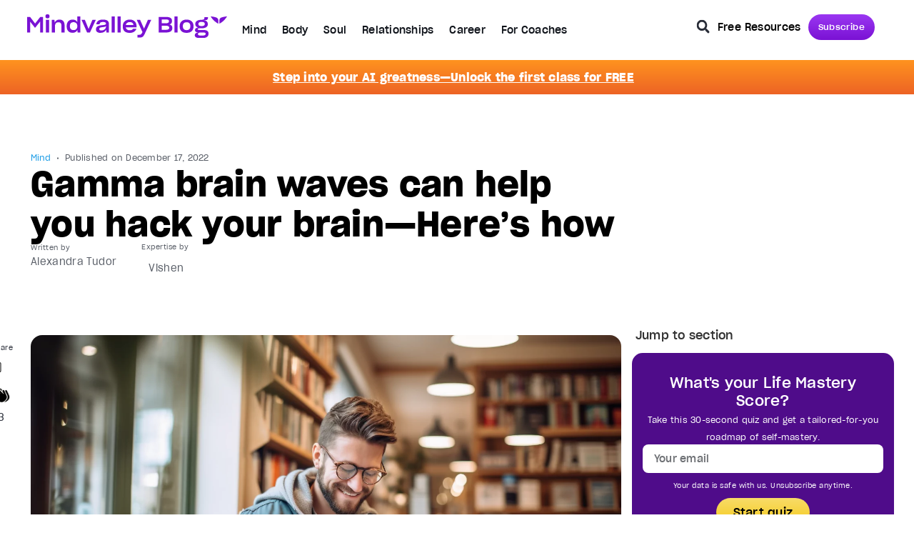

--- FILE ---
content_type: text/html; charset=UTF-8
request_url: https://blog.mindvalley.com/gamma-brain-waves/
body_size: 77776
content:





















<!doctype html>
<html lang="en">
<head><meta charset="UTF-8"><script>if(navigator.userAgent.match(/MSIE|Internet Explorer/i)||navigator.userAgent.match(/Trident\/7\..*?rv:11/i)){var href=document.location.href;if(!href.match(/[?&]nowprocket/)){if(href.indexOf("?")==-1){if(href.indexOf("#")==-1){document.location.href=href+"?nowprocket=1"}else{document.location.href=href.replace("#","?nowprocket=1#")}}else{if(href.indexOf("#")==-1){document.location.href=href+"&nowprocket=1"}else{document.location.href=href.replace("#","&nowprocket=1#")}}}}</script><script>(()=>{class RocketLazyLoadScripts{constructor(){this.v="2.0.4",this.userEvents=["keydown","keyup","mousedown","mouseup","mousemove","mouseover","mouseout","touchmove","touchstart","touchend","touchcancel","wheel","click","dblclick","input"],this.attributeEvents=["onblur","onclick","oncontextmenu","ondblclick","onfocus","onmousedown","onmouseenter","onmouseleave","onmousemove","onmouseout","onmouseover","onmouseup","onmousewheel","onscroll","onsubmit"]}async t(){this.i(),this.o(),/iP(ad|hone)/.test(navigator.userAgent)&&this.h(),this.u(),this.l(this),this.m(),this.k(this),this.p(this),this._(),await Promise.all([this.R(),this.L()]),this.lastBreath=Date.now(),this.S(this),this.P(),this.D(),this.O(),this.M(),await this.C(this.delayedScripts.normal),await this.C(this.delayedScripts.defer),await this.C(this.delayedScripts.async),await this.T(),await this.F(),await this.j(),await this.A(),window.dispatchEvent(new Event("rocket-allScriptsLoaded")),this.everythingLoaded=!0,this.lastTouchEnd&&await new Promise(t=>setTimeout(t,500-Date.now()+this.lastTouchEnd)),this.I(),this.H(),this.U(),this.W()}i(){this.CSPIssue=sessionStorage.getItem("rocketCSPIssue"),document.addEventListener("securitypolicyviolation",t=>{this.CSPIssue||"script-src-elem"!==t.violatedDirective||"data"!==t.blockedURI||(this.CSPIssue=!0,sessionStorage.setItem("rocketCSPIssue",!0))},{isRocket:!0})}o(){window.addEventListener("pageshow",t=>{this.persisted=t.persisted,this.realWindowLoadedFired=!0},{isRocket:!0}),window.addEventListener("pagehide",()=>{this.onFirstUserAction=null},{isRocket:!0})}h(){let t;function e(e){t=e}window.addEventListener("touchstart",e,{isRocket:!0}),window.addEventListener("touchend",function i(o){o.changedTouches[0]&&t.changedTouches[0]&&Math.abs(o.changedTouches[0].pageX-t.changedTouches[0].pageX)<10&&Math.abs(o.changedTouches[0].pageY-t.changedTouches[0].pageY)<10&&o.timeStamp-t.timeStamp<200&&(window.removeEventListener("touchstart",e,{isRocket:!0}),window.removeEventListener("touchend",i,{isRocket:!0}),"INPUT"===o.target.tagName&&"text"===o.target.type||(o.target.dispatchEvent(new TouchEvent("touchend",{target:o.target,bubbles:!0})),o.target.dispatchEvent(new MouseEvent("mouseover",{target:o.target,bubbles:!0})),o.target.dispatchEvent(new PointerEvent("click",{target:o.target,bubbles:!0,cancelable:!0,detail:1,clientX:o.changedTouches[0].clientX,clientY:o.changedTouches[0].clientY})),event.preventDefault()))},{isRocket:!0})}q(t){this.userActionTriggered||("mousemove"!==t.type||this.firstMousemoveIgnored?"keyup"===t.type||"mouseover"===t.type||"mouseout"===t.type||(this.userActionTriggered=!0,this.onFirstUserAction&&this.onFirstUserAction()):this.firstMousemoveIgnored=!0),"click"===t.type&&t.preventDefault(),t.stopPropagation(),t.stopImmediatePropagation(),"touchstart"===this.lastEvent&&"touchend"===t.type&&(this.lastTouchEnd=Date.now()),"click"===t.type&&(this.lastTouchEnd=0),this.lastEvent=t.type,t.composedPath&&t.composedPath()[0].getRootNode()instanceof ShadowRoot&&(t.rocketTarget=t.composedPath()[0]),this.savedUserEvents.push(t)}u(){this.savedUserEvents=[],this.userEventHandler=this.q.bind(this),this.userEvents.forEach(t=>window.addEventListener(t,this.userEventHandler,{passive:!1,isRocket:!0})),document.addEventListener("visibilitychange",this.userEventHandler,{isRocket:!0})}U(){this.userEvents.forEach(t=>window.removeEventListener(t,this.userEventHandler,{passive:!1,isRocket:!0})),document.removeEventListener("visibilitychange",this.userEventHandler,{isRocket:!0}),this.savedUserEvents.forEach(t=>{(t.rocketTarget||t.target).dispatchEvent(new window[t.constructor.name](t.type,t))})}m(){const t="return false",e=Array.from(this.attributeEvents,t=>"data-rocket-"+t),i="["+this.attributeEvents.join("],[")+"]",o="[data-rocket-"+this.attributeEvents.join("],[data-rocket-")+"]",s=(e,i,o)=>{o&&o!==t&&(e.setAttribute("data-rocket-"+i,o),e["rocket"+i]=new Function("event",o),e.setAttribute(i,t))};new MutationObserver(t=>{for(const n of t)"attributes"===n.type&&(n.attributeName.startsWith("data-rocket-")||this.everythingLoaded?n.attributeName.startsWith("data-rocket-")&&this.everythingLoaded&&this.N(n.target,n.attributeName.substring(12)):s(n.target,n.attributeName,n.target.getAttribute(n.attributeName))),"childList"===n.type&&n.addedNodes.forEach(t=>{if(t.nodeType===Node.ELEMENT_NODE)if(this.everythingLoaded)for(const i of[t,...t.querySelectorAll(o)])for(const t of i.getAttributeNames())e.includes(t)&&this.N(i,t.substring(12));else for(const e of[t,...t.querySelectorAll(i)])for(const t of e.getAttributeNames())this.attributeEvents.includes(t)&&s(e,t,e.getAttribute(t))})}).observe(document,{subtree:!0,childList:!0,attributeFilter:[...this.attributeEvents,...e]})}I(){this.attributeEvents.forEach(t=>{document.querySelectorAll("[data-rocket-"+t+"]").forEach(e=>{this.N(e,t)})})}N(t,e){const i=t.getAttribute("data-rocket-"+e);i&&(t.setAttribute(e,i),t.removeAttribute("data-rocket-"+e))}k(t){Object.defineProperty(HTMLElement.prototype,"onclick",{get(){return this.rocketonclick||null},set(e){this.rocketonclick=e,this.setAttribute(t.everythingLoaded?"onclick":"data-rocket-onclick","this.rocketonclick(event)")}})}S(t){function e(e,i){let o=e[i];e[i]=null,Object.defineProperty(e,i,{get:()=>o,set(s){t.everythingLoaded?o=s:e["rocket"+i]=o=s}})}e(document,"onreadystatechange"),e(window,"onload"),e(window,"onpageshow");try{Object.defineProperty(document,"readyState",{get:()=>t.rocketReadyState,set(e){t.rocketReadyState=e},configurable:!0}),document.readyState="loading"}catch(t){console.log("WPRocket DJE readyState conflict, bypassing")}}l(t){this.originalAddEventListener=EventTarget.prototype.addEventListener,this.originalRemoveEventListener=EventTarget.prototype.removeEventListener,this.savedEventListeners=[],EventTarget.prototype.addEventListener=function(e,i,o){o&&o.isRocket||!t.B(e,this)&&!t.userEvents.includes(e)||t.B(e,this)&&!t.userActionTriggered||e.startsWith("rocket-")||t.everythingLoaded?t.originalAddEventListener.call(this,e,i,o):(t.savedEventListeners.push({target:this,remove:!1,type:e,func:i,options:o}),"mouseenter"!==e&&"mouseleave"!==e||t.originalAddEventListener.call(this,e,t.savedUserEvents.push,o))},EventTarget.prototype.removeEventListener=function(e,i,o){o&&o.isRocket||!t.B(e,this)&&!t.userEvents.includes(e)||t.B(e,this)&&!t.userActionTriggered||e.startsWith("rocket-")||t.everythingLoaded?t.originalRemoveEventListener.call(this,e,i,o):t.savedEventListeners.push({target:this,remove:!0,type:e,func:i,options:o})}}J(t,e){this.savedEventListeners=this.savedEventListeners.filter(i=>{let o=i.type,s=i.target||window;return e!==o||t!==s||(this.B(o,s)&&(i.type="rocket-"+o),this.$(i),!1)})}H(){EventTarget.prototype.addEventListener=this.originalAddEventListener,EventTarget.prototype.removeEventListener=this.originalRemoveEventListener,this.savedEventListeners.forEach(t=>this.$(t))}$(t){t.remove?this.originalRemoveEventListener.call(t.target,t.type,t.func,t.options):this.originalAddEventListener.call(t.target,t.type,t.func,t.options)}p(t){let e;function i(e){return t.everythingLoaded?e:e.split(" ").map(t=>"load"===t||t.startsWith("load.")?"rocket-jquery-load":t).join(" ")}function o(o){function s(e){const s=o.fn[e];o.fn[e]=o.fn.init.prototype[e]=function(){return this[0]===window&&t.userActionTriggered&&("string"==typeof arguments[0]||arguments[0]instanceof String?arguments[0]=i(arguments[0]):"object"==typeof arguments[0]&&Object.keys(arguments[0]).forEach(t=>{const e=arguments[0][t];delete arguments[0][t],arguments[0][i(t)]=e})),s.apply(this,arguments),this}}if(o&&o.fn&&!t.allJQueries.includes(o)){const e={DOMContentLoaded:[],"rocket-DOMContentLoaded":[]};for(const t in e)document.addEventListener(t,()=>{e[t].forEach(t=>t())},{isRocket:!0});o.fn.ready=o.fn.init.prototype.ready=function(i){function s(){parseInt(o.fn.jquery)>2?setTimeout(()=>i.bind(document)(o)):i.bind(document)(o)}return"function"==typeof i&&(t.realDomReadyFired?!t.userActionTriggered||t.fauxDomReadyFired?s():e["rocket-DOMContentLoaded"].push(s):e.DOMContentLoaded.push(s)),o([])},s("on"),s("one"),s("off"),t.allJQueries.push(o)}e=o}t.allJQueries=[],o(window.jQuery),Object.defineProperty(window,"jQuery",{get:()=>e,set(t){o(t)}})}P(){const t=new Map;document.write=document.writeln=function(e){const i=document.currentScript,o=document.createRange(),s=i.parentElement;let n=t.get(i);void 0===n&&(n=i.nextSibling,t.set(i,n));const c=document.createDocumentFragment();o.setStart(c,0),c.appendChild(o.createContextualFragment(e)),s.insertBefore(c,n)}}async R(){return new Promise(t=>{this.userActionTriggered?t():this.onFirstUserAction=t})}async L(){return new Promise(t=>{document.addEventListener("DOMContentLoaded",()=>{this.realDomReadyFired=!0,t()},{isRocket:!0})})}async j(){return this.realWindowLoadedFired?Promise.resolve():new Promise(t=>{window.addEventListener("load",t,{isRocket:!0})})}M(){this.pendingScripts=[];this.scriptsMutationObserver=new MutationObserver(t=>{for(const e of t)e.addedNodes.forEach(t=>{"SCRIPT"!==t.tagName||t.noModule||t.isWPRocket||this.pendingScripts.push({script:t,promise:new Promise(e=>{const i=()=>{const i=this.pendingScripts.findIndex(e=>e.script===t);i>=0&&this.pendingScripts.splice(i,1),e()};t.addEventListener("load",i,{isRocket:!0}),t.addEventListener("error",i,{isRocket:!0}),setTimeout(i,1e3)})})})}),this.scriptsMutationObserver.observe(document,{childList:!0,subtree:!0})}async F(){await this.X(),this.pendingScripts.length?(await this.pendingScripts[0].promise,await this.F()):this.scriptsMutationObserver.disconnect()}D(){this.delayedScripts={normal:[],async:[],defer:[]},document.querySelectorAll("script[type$=rocketlazyloadscript]").forEach(t=>{t.hasAttribute("data-rocket-src")?t.hasAttribute("async")&&!1!==t.async?this.delayedScripts.async.push(t):t.hasAttribute("defer")&&!1!==t.defer||"module"===t.getAttribute("data-rocket-type")?this.delayedScripts.defer.push(t):this.delayedScripts.normal.push(t):this.delayedScripts.normal.push(t)})}async _(){await this.L();let t=[];document.querySelectorAll("script[type$=rocketlazyloadscript][data-rocket-src]").forEach(e=>{let i=e.getAttribute("data-rocket-src");if(i&&!i.startsWith("data:")){i.startsWith("//")&&(i=location.protocol+i);try{const o=new URL(i).origin;o!==location.origin&&t.push({src:o,crossOrigin:e.crossOrigin||"module"===e.getAttribute("data-rocket-type")})}catch(t){}}}),t=[...new Map(t.map(t=>[JSON.stringify(t),t])).values()],this.Y(t,"preconnect")}async G(t){if(await this.K(),!0!==t.noModule||!("noModule"in HTMLScriptElement.prototype))return new Promise(e=>{let i;function o(){(i||t).setAttribute("data-rocket-status","executed"),e()}try{if(navigator.userAgent.includes("Firefox/")||""===navigator.vendor||this.CSPIssue)i=document.createElement("script"),[...t.attributes].forEach(t=>{let e=t.nodeName;"type"!==e&&("data-rocket-type"===e&&(e="type"),"data-rocket-src"===e&&(e="src"),i.setAttribute(e,t.nodeValue))}),t.text&&(i.text=t.text),t.nonce&&(i.nonce=t.nonce),i.hasAttribute("src")?(i.addEventListener("load",o,{isRocket:!0}),i.addEventListener("error",()=>{i.setAttribute("data-rocket-status","failed-network"),e()},{isRocket:!0}),setTimeout(()=>{i.isConnected||e()},1)):(i.text=t.text,o()),i.isWPRocket=!0,t.parentNode.replaceChild(i,t);else{const i=t.getAttribute("data-rocket-type"),s=t.getAttribute("data-rocket-src");i?(t.type=i,t.removeAttribute("data-rocket-type")):t.removeAttribute("type"),t.addEventListener("load",o,{isRocket:!0}),t.addEventListener("error",i=>{this.CSPIssue&&i.target.src.startsWith("data:")?(console.log("WPRocket: CSP fallback activated"),t.removeAttribute("src"),this.G(t).then(e)):(t.setAttribute("data-rocket-status","failed-network"),e())},{isRocket:!0}),s?(t.fetchPriority="high",t.removeAttribute("data-rocket-src"),t.src=s):t.src="data:text/javascript;base64,"+window.btoa(unescape(encodeURIComponent(t.text)))}}catch(i){t.setAttribute("data-rocket-status","failed-transform"),e()}});t.setAttribute("data-rocket-status","skipped")}async C(t){const e=t.shift();return e?(e.isConnected&&await this.G(e),this.C(t)):Promise.resolve()}O(){this.Y([...this.delayedScripts.normal,...this.delayedScripts.defer,...this.delayedScripts.async],"preload")}Y(t,e){this.trash=this.trash||[];let i=!0;var o=document.createDocumentFragment();t.forEach(t=>{const s=t.getAttribute&&t.getAttribute("data-rocket-src")||t.src;if(s&&!s.startsWith("data:")){const n=document.createElement("link");n.href=s,n.rel=e,"preconnect"!==e&&(n.as="script",n.fetchPriority=i?"high":"low"),t.getAttribute&&"module"===t.getAttribute("data-rocket-type")&&(n.crossOrigin=!0),t.crossOrigin&&(n.crossOrigin=t.crossOrigin),t.integrity&&(n.integrity=t.integrity),t.nonce&&(n.nonce=t.nonce),o.appendChild(n),this.trash.push(n),i=!1}}),document.head.appendChild(o)}W(){this.trash.forEach(t=>t.remove())}async T(){try{document.readyState="interactive"}catch(t){}this.fauxDomReadyFired=!0;try{await this.K(),this.J(document,"readystatechange"),document.dispatchEvent(new Event("rocket-readystatechange")),await this.K(),document.rocketonreadystatechange&&document.rocketonreadystatechange(),await this.K(),this.J(document,"DOMContentLoaded"),document.dispatchEvent(new Event("rocket-DOMContentLoaded")),await this.K(),this.J(window,"DOMContentLoaded"),window.dispatchEvent(new Event("rocket-DOMContentLoaded"))}catch(t){console.error(t)}}async A(){try{document.readyState="complete"}catch(t){}try{await this.K(),this.J(document,"readystatechange"),document.dispatchEvent(new Event("rocket-readystatechange")),await this.K(),document.rocketonreadystatechange&&document.rocketonreadystatechange(),await this.K(),this.J(window,"load"),window.dispatchEvent(new Event("rocket-load")),await this.K(),window.rocketonload&&window.rocketonload(),await this.K(),this.allJQueries.forEach(t=>t(window).trigger("rocket-jquery-load")),await this.K(),this.J(window,"pageshow");const t=new Event("rocket-pageshow");t.persisted=this.persisted,window.dispatchEvent(t),await this.K(),window.rocketonpageshow&&window.rocketonpageshow({persisted:this.persisted})}catch(t){console.error(t)}}async K(){Date.now()-this.lastBreath>45&&(await this.X(),this.lastBreath=Date.now())}async X(){return document.hidden?new Promise(t=>setTimeout(t)):new Promise(t=>requestAnimationFrame(t))}B(t,e){return e===document&&"readystatechange"===t||(e===document&&"DOMContentLoaded"===t||(e===window&&"DOMContentLoaded"===t||(e===window&&"load"===t||e===window&&"pageshow"===t)))}static run(){(new RocketLazyLoadScripts).t()}}RocketLazyLoadScripts.run()})();</script>
	
	<meta name="viewport" content="width=device-width, initial-scale=1">
	<link rel="profile" href="https://gmpg.org/xfn/11">
	<meta name='robots' content='index, follow, max-image-preview:large, max-snippet:-1, max-video-preview:-1' />
	<style>img:is([sizes="auto" i], [sizes^="auto," i]) { contain-intrinsic-size: 3000px 1500px }</style>
	
<!-- Google Tag Manager for WordPress by gtm4wp.com -->
<script data-cfasync="false" data-pagespeed-no-defer>
	var gtm4wp_datalayer_name = "dataLayer";
	var dataLayer = dataLayer || [];
</script>
<!-- End Google Tag Manager for WordPress by gtm4wp.com -->
	<!-- This site is optimized with the Yoast SEO Premium plugin v26.7 (Yoast SEO v26.7) - https://yoast.com/wordpress/plugins/seo/ -->
	<title>Gamma Brain Waves: How to Access Them for Peak Focus</title>
<link data-rocket-prefetch href="https://storage.googleapis.com" rel="dns-prefetch"><link rel="preload" data-rocket-preload as="image" href="https://storage.googleapis.com/mv-prod-blog-en-assets/2024/01/5ba249c9-gamma-brain-waves-mindvalley-blog-02-midjourney-seo-team.webp" imagesrcset="https://storage.googleapis.com/mv-prod-blog-en-assets/2024/01/5ba249c9-gamma-brain-waves-mindvalley-blog-02-midjourney-seo-team.webp 1456w, https://storage.googleapis.com/mv-prod-blog-en-assets/2024/01/5ba249c9-gamma-brain-waves-mindvalley-blog-02-midjourney-seo-team-768x430.webp 768w" imagesizes="(max-width: 1456px) 100vw, 1456px" fetchpriority="high">
	<meta name="description" content="Gamma brain waves are a frequency pattern of normal brain activity. Here&#039;s everything you need to know about this marvelous brainwave state." />
	<link rel="canonical" href="https://blog.mindvalley.com/gamma-brain-waves/" />
	<meta property="og:locale" content="en_US" />
	<meta property="og:type" content="article" />
	<meta property="og:title" content="Gamma Brain Waves: How to Access Them for Peak Focus" />
	<meta property="og:description" content="Gamma brain waves are a frequency pattern of normal brain activity. Here&#039;s everything you need to know about this marvelous brainwave state." />
	<meta property="og:url" content="https://blog.mindvalley.com/gamma-brain-waves/" />
	<meta property="og:site_name" content="Mindvalley Pulse" />
	<meta property="article:publisher" content="https://www.facebook.com/mindvalley/" />
	<meta property="article:author" content="www.facebook.com/tudor.alexandra.96/" />
	<meta property="article:published_time" content="2022-12-16T16:12:10+00:00" />
	<meta property="article:modified_time" content="2025-02-07T10:46:04+00:00" />
	<meta property="og:image" content="https://storage.googleapis.com/mv-prod-blog-en-assets/2024/01/5ba249c9-gamma-brain-waves-mindvalley-blog-02-midjourney-seo-team.webp" />
	<meta property="og:image:width" content="1456" />
	<meta property="og:image:height" content="816" />
	<meta property="og:image:type" content="image/webp" />
	<meta name="author" content="Alexandra Tudor" />
	<meta name="twitter:card" content="summary_large_image" />
	<meta name="twitter:creator" content="@mindvalley" />
	<meta name="twitter:site" content="@mindvalley" />
	<script type="application/ld+json" class="yoast-schema-graph">{"@context":"https://schema.org","@graph":[{"@type":"Article","@id":"https://blog.mindvalley.com/gamma-brain-waves/#article","isPartOf":{"@id":"https://blog.mindvalley.com/gamma-brain-waves/"},"author":[{"@id":"https://blog.mindvalley.com/#/schema/person/0ae0f8f801d861f5eb1ba843e772bfcb"}],"headline":"Gamma brain waves can help you hack your brain—Here&#8217;s how","datePublished":"2022-12-16T16:12:10+00:00","dateModified":"2025-02-07T10:46:04+00:00","mainEntityOfPage":{"@id":"https://blog.mindvalley.com/gamma-brain-waves/"},"wordCount":1378,"publisher":{"@id":"https://blog.mindvalley.com/#organization"},"image":{"@id":"https://blog.mindvalley.com/gamma-brain-waves/#primaryimage"},"thumbnailUrl":"https://storage.googleapis.com/mv-prod-blog-en-assets/2024/01/5ba249c9-gamma-brain-waves-mindvalley-blog-02-midjourney-seo-team.webp","keywords":["The Silva Ultramind System"],"articleSection":["Mind"],"inLanguage":"en-US"},{"@type":"WebPage","@id":"https://blog.mindvalley.com/gamma-brain-waves/","url":"https://blog.mindvalley.com/gamma-brain-waves/","name":"Gamma Brain Waves: How to Access Them for Peak Focus","isPartOf":{"@id":"https://blog.mindvalley.com/#website"},"primaryImageOfPage":{"@id":"https://blog.mindvalley.com/gamma-brain-waves/#primaryimage"},"image":{"@id":"https://blog.mindvalley.com/gamma-brain-waves/#primaryimage"},"thumbnailUrl":"https://storage.googleapis.com/mv-prod-blog-en-assets/2024/01/5ba249c9-gamma-brain-waves-mindvalley-blog-02-midjourney-seo-team.webp","datePublished":"2022-12-16T16:12:10+00:00","dateModified":"2025-02-07T10:46:04+00:00","description":"Gamma brain waves are a frequency pattern of normal brain activity. Here's everything you need to know about this marvelous brainwave state.","breadcrumb":{"@id":"https://blog.mindvalley.com/gamma-brain-waves/#breadcrumb"},"inLanguage":"en-US","potentialAction":[{"@type":"ReadAction","target":["https://blog.mindvalley.com/gamma-brain-waves/"]}]},{"@type":"ImageObject","inLanguage":"en-US","@id":"https://blog.mindvalley.com/gamma-brain-waves/#primaryimage","url":"https://storage.googleapis.com/mv-prod-blog-en-assets/2024/01/5ba249c9-gamma-brain-waves-mindvalley-blog-02-midjourney-seo-team.webp","contentUrl":"https://storage.googleapis.com/mv-prod-blog-en-assets/2024/01/5ba249c9-gamma-brain-waves-mindvalley-blog-02-midjourney-seo-team.webp","width":1456,"height":816,"caption":"A man using his gamma brain waves while reading a book"},{"@type":"BreadcrumbList","@id":"https://blog.mindvalley.com/gamma-brain-waves/#breadcrumb","itemListElement":[{"@type":"ListItem","position":1,"name":"home","item":"https://blog.mindvalley.com/"},{"@type":"ListItem","position":2,"name":"Gamma brain waves can help you hack your brain—Here&#8217;s how"}]},{"@type":"WebSite","@id":"https://blog.mindvalley.com/#website","url":"https://blog.mindvalley.com/","name":"Mindvalley Blog","description":"The Heartbeat of Personal Growth","publisher":{"@id":"https://blog.mindvalley.com/#organization"},"alternateName":"Mindvalley Blog","potentialAction":[{"@type":"SearchAction","target":{"@type":"EntryPoint","urlTemplate":"https://blog.mindvalley.com/?s={search_term_string}"},"query-input":{"@type":"PropertyValueSpecification","valueRequired":true,"valueName":"search_term_string"}}],"inLanguage":"en-US"},{"@type":"Organization","@id":"https://blog.mindvalley.com/#organization","name":"Mindvalley Pulse","alternateName":"Mindvalley Blog","url":"https://blog.mindvalley.com/","logo":{"@type":"ImageObject","inLanguage":"en-US","@id":"https://blog.mindvalley.com/#/schema/logo/image/","url":"https://storage.googleapis.com/mv-prod-blog-en-assets/2022/02/cropped-MV_NEW_LOGO.jpg","contentUrl":"https://storage.googleapis.com/mv-prod-blog-en-assets/2022/02/cropped-MV_NEW_LOGO.jpg","width":512,"height":512,"caption":"Mindvalley Pulse"},"image":{"@id":"https://blog.mindvalley.com/#/schema/logo/image/"},"sameAs":["https://www.facebook.com/mindvalley/","https://x.com/mindvalley","https://www.instagram.com/mindvalley","https://www.linkedin.com/company/mindvalley","https://www.pinterest.com/mindvalley/","https://www.youtube.com/channel/UCg3F5jxUrSvJQICen48cX4w"]},{"@type":"Person","@id":"https://blog.mindvalley.com/#/schema/person/0ae0f8f801d861f5eb1ba843e772bfcb","name":"Alexandra Tudor","image":{"@type":"ImageObject","inLanguage":"en-US","@id":"https://blog.mindvalley.com/#/schema/person/image/21d2894b7e2e6ff504f4a8c1f04b9918","url":"https://storage.googleapis.com/mv-prod-blog-en-assets/2022/12/5f958dbc-avatar_user_167_1670980946-96x96.jpeg","contentUrl":"https://storage.googleapis.com/mv-prod-blog-en-assets/2022/12/5f958dbc-avatar_user_167_1670980946-96x96.jpeg","caption":"Alexandra Tudor"},"description":"Alexandra Tudor is a former content writer for Mindvalley and a psychology enthusiast. From clinical experience working with both children and adults, she's now in the process of becoming a licensed psychotherapist, specializing in the IFS method and family constellation therapy.","sameAs":["www.facebook.com/tudor.alexandra.96/","www.instagram.com/aleexandratudor/","www.linkedin.com/in/alexandra-tudor-5537881a2/"],"knowsAbout":["Psychology"],"url":"https://blog.mindvalley.com/author/alexandra-tudor/"}]}</script>
	<!-- / Yoast SEO Premium plugin. -->


<link rel='dns-prefetch' href='//a.omappapi.com' />
<link rel='dns-prefetch' href='//storage.googleapis.com' />
<link rel="alternate" type="application/rss+xml" title="Mindvalley Pulse &raquo; Feed" href="https://blog.mindvalley.com/feed/" />
<link rel="alternate" type="application/rss+xml" title="Mindvalley Pulse &raquo; Comments Feed" href="https://blog.mindvalley.com/comments/feed/" />
<style id='wp-emoji-styles-inline-css'>

	img.wp-smiley, img.emoji {
		display: inline !important;
		border: none !important;
		box-shadow: none !important;
		height: 1em !important;
		width: 1em !important;
		margin: 0 0.07em !important;
		vertical-align: -0.1em !important;
		background: none !important;
		padding: 0 !important;
	}
</style>
<link rel='stylesheet' id='wp-block-library-css' href='https://blog.mindvalley.com/wp-includes/css/dist/block-library/style.min.css?ver=6.8.3' media='all' />
<style id='co-authors-plus-coauthors-style-inline-css'>
.wp-block-co-authors-plus-coauthors.is-layout-flow [class*=wp-block-co-authors-plus]{display:inline}

</style>
<style id='co-authors-plus-avatar-style-inline-css'>
.wp-block-co-authors-plus-avatar :where(img){height:auto;max-width:100%;vertical-align:bottom}.wp-block-co-authors-plus-coauthors.is-layout-flow .wp-block-co-authors-plus-avatar :where(img){vertical-align:middle}.wp-block-co-authors-plus-avatar:is(.alignleft,.alignright){display:table}.wp-block-co-authors-plus-avatar.aligncenter{display:table;margin-inline:auto}

</style>
<style id='co-authors-plus-image-style-inline-css'>
.wp-block-co-authors-plus-image{margin-bottom:0}.wp-block-co-authors-plus-image :where(img){height:auto;max-width:100%;vertical-align:bottom}.wp-block-co-authors-plus-coauthors.is-layout-flow .wp-block-co-authors-plus-image :where(img){vertical-align:middle}.wp-block-co-authors-plus-image:is(.alignfull,.alignwide) :where(img){width:100%}.wp-block-co-authors-plus-image:is(.alignleft,.alignright){display:table}.wp-block-co-authors-plus-image.aligncenter{display:table;margin-inline:auto}

</style>
<link rel='stylesheet' id='jet-engine-frontend-css' href='https://blog.mindvalley.com/wp-content/plugins/jet-engine/assets/css/frontend.css?ver=3.8.0' media='all' />
<style id='global-styles-inline-css'>
:root{--wp--preset--aspect-ratio--square: 1;--wp--preset--aspect-ratio--4-3: 4/3;--wp--preset--aspect-ratio--3-4: 3/4;--wp--preset--aspect-ratio--3-2: 3/2;--wp--preset--aspect-ratio--2-3: 2/3;--wp--preset--aspect-ratio--16-9: 16/9;--wp--preset--aspect-ratio--9-16: 9/16;--wp--preset--color--black: #000000;--wp--preset--color--cyan-bluish-gray: #abb8c3;--wp--preset--color--white: #ffffff;--wp--preset--color--pale-pink: #f78da7;--wp--preset--color--vivid-red: #cf2e2e;--wp--preset--color--luminous-vivid-orange: #ff6900;--wp--preset--color--luminous-vivid-amber: #fcb900;--wp--preset--color--light-green-cyan: #7bdcb5;--wp--preset--color--vivid-green-cyan: #00d084;--wp--preset--color--pale-cyan-blue: #8ed1fc;--wp--preset--color--vivid-cyan-blue: #0693e3;--wp--preset--color--vivid-purple: #9b51e0;--wp--preset--gradient--vivid-cyan-blue-to-vivid-purple: linear-gradient(135deg,rgba(6,147,227,1) 0%,rgb(155,81,224) 100%);--wp--preset--gradient--light-green-cyan-to-vivid-green-cyan: linear-gradient(135deg,rgb(122,220,180) 0%,rgb(0,208,130) 100%);--wp--preset--gradient--luminous-vivid-amber-to-luminous-vivid-orange: linear-gradient(135deg,rgba(252,185,0,1) 0%,rgba(255,105,0,1) 100%);--wp--preset--gradient--luminous-vivid-orange-to-vivid-red: linear-gradient(135deg,rgba(255,105,0,1) 0%,rgb(207,46,46) 100%);--wp--preset--gradient--very-light-gray-to-cyan-bluish-gray: linear-gradient(135deg,rgb(238,238,238) 0%,rgb(169,184,195) 100%);--wp--preset--gradient--cool-to-warm-spectrum: linear-gradient(135deg,rgb(74,234,220) 0%,rgb(151,120,209) 20%,rgb(207,42,186) 40%,rgb(238,44,130) 60%,rgb(251,105,98) 80%,rgb(254,248,76) 100%);--wp--preset--gradient--blush-light-purple: linear-gradient(135deg,rgb(255,206,236) 0%,rgb(152,150,240) 100%);--wp--preset--gradient--blush-bordeaux: linear-gradient(135deg,rgb(254,205,165) 0%,rgb(254,45,45) 50%,rgb(107,0,62) 100%);--wp--preset--gradient--luminous-dusk: linear-gradient(135deg,rgb(255,203,112) 0%,rgb(199,81,192) 50%,rgb(65,88,208) 100%);--wp--preset--gradient--pale-ocean: linear-gradient(135deg,rgb(255,245,203) 0%,rgb(182,227,212) 50%,rgb(51,167,181) 100%);--wp--preset--gradient--electric-grass: linear-gradient(135deg,rgb(202,248,128) 0%,rgb(113,206,126) 100%);--wp--preset--gradient--midnight: linear-gradient(135deg,rgb(2,3,129) 0%,rgb(40,116,252) 100%);--wp--preset--font-size--small: 13px;--wp--preset--font-size--medium: 20px;--wp--preset--font-size--large: 36px;--wp--preset--font-size--x-large: 42px;--wp--preset--spacing--20: 0.44rem;--wp--preset--spacing--30: 0.67rem;--wp--preset--spacing--40: 1rem;--wp--preset--spacing--50: 1.5rem;--wp--preset--spacing--60: 2.25rem;--wp--preset--spacing--70: 3.38rem;--wp--preset--spacing--80: 5.06rem;--wp--preset--shadow--natural: 6px 6px 9px rgba(0, 0, 0, 0.2);--wp--preset--shadow--deep: 12px 12px 50px rgba(0, 0, 0, 0.4);--wp--preset--shadow--sharp: 6px 6px 0px rgba(0, 0, 0, 0.2);--wp--preset--shadow--outlined: 6px 6px 0px -3px rgba(255, 255, 255, 1), 6px 6px rgba(0, 0, 0, 1);--wp--preset--shadow--crisp: 6px 6px 0px rgba(0, 0, 0, 1);}:root { --wp--style--global--content-size: 800px;--wp--style--global--wide-size: 1200px; }:where(body) { margin: 0; }.wp-site-blocks > .alignleft { float: left; margin-right: 2em; }.wp-site-blocks > .alignright { float: right; margin-left: 2em; }.wp-site-blocks > .aligncenter { justify-content: center; margin-left: auto; margin-right: auto; }:where(.wp-site-blocks) > * { margin-block-start: 24px; margin-block-end: 0; }:where(.wp-site-blocks) > :first-child { margin-block-start: 0; }:where(.wp-site-blocks) > :last-child { margin-block-end: 0; }:root { --wp--style--block-gap: 24px; }:root :where(.is-layout-flow) > :first-child{margin-block-start: 0;}:root :where(.is-layout-flow) > :last-child{margin-block-end: 0;}:root :where(.is-layout-flow) > *{margin-block-start: 24px;margin-block-end: 0;}:root :where(.is-layout-constrained) > :first-child{margin-block-start: 0;}:root :where(.is-layout-constrained) > :last-child{margin-block-end: 0;}:root :where(.is-layout-constrained) > *{margin-block-start: 24px;margin-block-end: 0;}:root :where(.is-layout-flex){gap: 24px;}:root :where(.is-layout-grid){gap: 24px;}.is-layout-flow > .alignleft{float: left;margin-inline-start: 0;margin-inline-end: 2em;}.is-layout-flow > .alignright{float: right;margin-inline-start: 2em;margin-inline-end: 0;}.is-layout-flow > .aligncenter{margin-left: auto !important;margin-right: auto !important;}.is-layout-constrained > .alignleft{float: left;margin-inline-start: 0;margin-inline-end: 2em;}.is-layout-constrained > .alignright{float: right;margin-inline-start: 2em;margin-inline-end: 0;}.is-layout-constrained > .aligncenter{margin-left: auto !important;margin-right: auto !important;}.is-layout-constrained > :where(:not(.alignleft):not(.alignright):not(.alignfull)){max-width: var(--wp--style--global--content-size);margin-left: auto !important;margin-right: auto !important;}.is-layout-constrained > .alignwide{max-width: var(--wp--style--global--wide-size);}body .is-layout-flex{display: flex;}.is-layout-flex{flex-wrap: wrap;align-items: center;}.is-layout-flex > :is(*, div){margin: 0;}body .is-layout-grid{display: grid;}.is-layout-grid > :is(*, div){margin: 0;}body{padding-top: 0px;padding-right: 0px;padding-bottom: 0px;padding-left: 0px;}a:where(:not(.wp-element-button)){text-decoration: underline;}:root :where(.wp-element-button, .wp-block-button__link){background-color: #32373c;border-width: 0;color: #fff;font-family: inherit;font-size: inherit;line-height: inherit;padding: calc(0.667em + 2px) calc(1.333em + 2px);text-decoration: none;}.has-black-color{color: var(--wp--preset--color--black) !important;}.has-cyan-bluish-gray-color{color: var(--wp--preset--color--cyan-bluish-gray) !important;}.has-white-color{color: var(--wp--preset--color--white) !important;}.has-pale-pink-color{color: var(--wp--preset--color--pale-pink) !important;}.has-vivid-red-color{color: var(--wp--preset--color--vivid-red) !important;}.has-luminous-vivid-orange-color{color: var(--wp--preset--color--luminous-vivid-orange) !important;}.has-luminous-vivid-amber-color{color: var(--wp--preset--color--luminous-vivid-amber) !important;}.has-light-green-cyan-color{color: var(--wp--preset--color--light-green-cyan) !important;}.has-vivid-green-cyan-color{color: var(--wp--preset--color--vivid-green-cyan) !important;}.has-pale-cyan-blue-color{color: var(--wp--preset--color--pale-cyan-blue) !important;}.has-vivid-cyan-blue-color{color: var(--wp--preset--color--vivid-cyan-blue) !important;}.has-vivid-purple-color{color: var(--wp--preset--color--vivid-purple) !important;}.has-black-background-color{background-color: var(--wp--preset--color--black) !important;}.has-cyan-bluish-gray-background-color{background-color: var(--wp--preset--color--cyan-bluish-gray) !important;}.has-white-background-color{background-color: var(--wp--preset--color--white) !important;}.has-pale-pink-background-color{background-color: var(--wp--preset--color--pale-pink) !important;}.has-vivid-red-background-color{background-color: var(--wp--preset--color--vivid-red) !important;}.has-luminous-vivid-orange-background-color{background-color: var(--wp--preset--color--luminous-vivid-orange) !important;}.has-luminous-vivid-amber-background-color{background-color: var(--wp--preset--color--luminous-vivid-amber) !important;}.has-light-green-cyan-background-color{background-color: var(--wp--preset--color--light-green-cyan) !important;}.has-vivid-green-cyan-background-color{background-color: var(--wp--preset--color--vivid-green-cyan) !important;}.has-pale-cyan-blue-background-color{background-color: var(--wp--preset--color--pale-cyan-blue) !important;}.has-vivid-cyan-blue-background-color{background-color: var(--wp--preset--color--vivid-cyan-blue) !important;}.has-vivid-purple-background-color{background-color: var(--wp--preset--color--vivid-purple) !important;}.has-black-border-color{border-color: var(--wp--preset--color--black) !important;}.has-cyan-bluish-gray-border-color{border-color: var(--wp--preset--color--cyan-bluish-gray) !important;}.has-white-border-color{border-color: var(--wp--preset--color--white) !important;}.has-pale-pink-border-color{border-color: var(--wp--preset--color--pale-pink) !important;}.has-vivid-red-border-color{border-color: var(--wp--preset--color--vivid-red) !important;}.has-luminous-vivid-orange-border-color{border-color: var(--wp--preset--color--luminous-vivid-orange) !important;}.has-luminous-vivid-amber-border-color{border-color: var(--wp--preset--color--luminous-vivid-amber) !important;}.has-light-green-cyan-border-color{border-color: var(--wp--preset--color--light-green-cyan) !important;}.has-vivid-green-cyan-border-color{border-color: var(--wp--preset--color--vivid-green-cyan) !important;}.has-pale-cyan-blue-border-color{border-color: var(--wp--preset--color--pale-cyan-blue) !important;}.has-vivid-cyan-blue-border-color{border-color: var(--wp--preset--color--vivid-cyan-blue) !important;}.has-vivid-purple-border-color{border-color: var(--wp--preset--color--vivid-purple) !important;}.has-vivid-cyan-blue-to-vivid-purple-gradient-background{background: var(--wp--preset--gradient--vivid-cyan-blue-to-vivid-purple) !important;}.has-light-green-cyan-to-vivid-green-cyan-gradient-background{background: var(--wp--preset--gradient--light-green-cyan-to-vivid-green-cyan) !important;}.has-luminous-vivid-amber-to-luminous-vivid-orange-gradient-background{background: var(--wp--preset--gradient--luminous-vivid-amber-to-luminous-vivid-orange) !important;}.has-luminous-vivid-orange-to-vivid-red-gradient-background{background: var(--wp--preset--gradient--luminous-vivid-orange-to-vivid-red) !important;}.has-very-light-gray-to-cyan-bluish-gray-gradient-background{background: var(--wp--preset--gradient--very-light-gray-to-cyan-bluish-gray) !important;}.has-cool-to-warm-spectrum-gradient-background{background: var(--wp--preset--gradient--cool-to-warm-spectrum) !important;}.has-blush-light-purple-gradient-background{background: var(--wp--preset--gradient--blush-light-purple) !important;}.has-blush-bordeaux-gradient-background{background: var(--wp--preset--gradient--blush-bordeaux) !important;}.has-luminous-dusk-gradient-background{background: var(--wp--preset--gradient--luminous-dusk) !important;}.has-pale-ocean-gradient-background{background: var(--wp--preset--gradient--pale-ocean) !important;}.has-electric-grass-gradient-background{background: var(--wp--preset--gradient--electric-grass) !important;}.has-midnight-gradient-background{background: var(--wp--preset--gradient--midnight) !important;}.has-small-font-size{font-size: var(--wp--preset--font-size--small) !important;}.has-medium-font-size{font-size: var(--wp--preset--font-size--medium) !important;}.has-large-font-size{font-size: var(--wp--preset--font-size--large) !important;}.has-x-large-font-size{font-size: var(--wp--preset--font-size--x-large) !important;}
:root :where(.wp-block-pullquote){font-size: 1.5em;line-height: 1.6;}
</style>
<link rel='stylesheet' id='bcct_style-css' href='https://blog.mindvalley.com/wp-content/plugins/better-click-to-tweet/assets/css/styles.css?ver=3.0' media='all' />
<link rel='stylesheet' id='sticky-comment-css' href='https://blog.mindvalley.com/wp-content/plugins/sticky-comment/public/css/sticky-comment-public.css?ver=1.1' media='all' />
<link rel='stylesheet' id='toc-screen-css' href='https://blog.mindvalley.com/wp-content/plugins/table-of-contents-plus/screen.min.css?ver=2411.1' media='all' />
<style id='toc-screen-inline-css'>
div#toc_container {width: 100%;}
</style>
<link rel='stylesheet' id='clap-button-style-css' href='https://blog.mindvalley.com/wp-content/plugins/wordpress-clap-button/assets/css/clap-button.css?ver=1.3.5' media='all' />
<link rel='stylesheet' id='hello-elementor-theme-style-css' href='https://blog.mindvalley.com/wp-content/themes/hello-elementor/assets/css/theme.css?ver=3.4.5' media='all' />
<link rel='stylesheet' id='hello-elementor-child-style-css' href='https://blog.mindvalley.com/wp-content/themes/hello-theme-child-master/style.css?ver=1.0.0' media='all' />
<link rel='stylesheet' id='hello-elementor-css' href='https://blog.mindvalley.com/wp-content/themes/hello-elementor/assets/css/reset.css?ver=3.4.5' media='all' />
<link rel='stylesheet' id='hello-elementor-header-footer-css' href='https://blog.mindvalley.com/wp-content/themes/hello-elementor/assets/css/header-footer.css?ver=3.4.5' media='all' />
<link rel='stylesheet' id='elementor-frontend-css' href='https://blog.mindvalley.com/wp-content/plugins/elementor/assets/css/frontend.min.css?ver=3.33.4' media='all' />
<style id='elementor-frontend-inline-css'>
.elementor-75523 .elementor-element.elementor-element-d8c13d3 .jet-listing-dynamic-terms__link{color:#1b9ce6;}
</style>
<link rel='stylesheet' id='elementor-post-72994-css' href='https://storage.googleapis.com/mv-prod-blog-en-assets/elementor/css/post-72994.css?ver=1768732834' media='all' />
<link rel='stylesheet' id='widget-image-css' href='https://blog.mindvalley.com/wp-content/plugins/elementor/assets/css/widget-image.min.css?ver=3.33.4' media='all' />
<link rel='stylesheet' id='widget-nav-menu-css' href='https://blog.mindvalley.com/wp-content/plugins/elementor-pro/assets/css/widget-nav-menu.min.css?ver=3.33.2' media='all' />
<link rel='stylesheet' id='widget-search-form-css' href='https://blog.mindvalley.com/wp-content/plugins/elementor-pro/assets/css/widget-search-form.min.css?ver=3.33.2' media='all' />
<link rel='stylesheet' id='e-sticky-css' href='https://blog.mindvalley.com/wp-content/plugins/elementor-pro/assets/css/modules/sticky.min.css?ver=3.33.2' media='all' />
<link rel='stylesheet' id='widget-heading-css' href='https://blog.mindvalley.com/wp-content/plugins/elementor/assets/css/widget-heading.min.css?ver=3.33.4' media='all' />
<link rel='stylesheet' id='widget-icon-list-css' href='https://blog.mindvalley.com/wp-content/plugins/elementor/assets/css/widget-icon-list.min.css?ver=3.33.4' media='all' />
<link rel='stylesheet' id='widget-divider-css' href='https://blog.mindvalley.com/wp-content/plugins/elementor/assets/css/widget-divider.min.css?ver=3.33.4' media='all' />
<link rel='stylesheet' id='widget-social-icons-css' href='https://blog.mindvalley.com/wp-content/plugins/elementor/assets/css/widget-social-icons.min.css?ver=3.33.4' media='all' />
<link rel='stylesheet' id='e-apple-webkit-css' href='https://blog.mindvalley.com/wp-content/plugins/elementor/assets/css/conditionals/apple-webkit.min.css?ver=3.33.4' media='all' />
<link rel='stylesheet' id='widget-spacer-css' href='https://blog.mindvalley.com/wp-content/plugins/elementor/assets/css/widget-spacer.min.css?ver=3.33.4' media='all' />
<link rel='stylesheet' id='widget-post-info-css' href='https://blog.mindvalley.com/wp-content/plugins/elementor-pro/assets/css/widget-post-info.min.css?ver=3.33.2' media='all' />
<link rel='stylesheet' id='widget-table-of-contents-css' href='https://blog.mindvalley.com/wp-content/plugins/elementor-pro/assets/css/widget-table-of-contents.min.css?ver=3.33.2' media='all' />
<link rel='stylesheet' id='widget-post-navigation-css' href='https://blog.mindvalley.com/wp-content/plugins/elementor-pro/assets/css/widget-post-navigation.min.css?ver=3.33.2' media='all' />
<link rel='stylesheet' id='e-animation-slideInUp-css' href='https://blog.mindvalley.com/wp-content/plugins/elementor/assets/lib/animations/styles/slideInUp.min.css?ver=3.33.4' media='all' />
<link rel='stylesheet' id='e-popup-css' href='https://blog.mindvalley.com/wp-content/plugins/elementor-pro/assets/css/conditionals/popup.min.css?ver=3.33.2' media='all' />
<link rel='stylesheet' id='font-awesome-5-all-css' href='https://blog.mindvalley.com/wp-content/plugins/elementor/assets/lib/font-awesome/css/all.min.css?ver=3.33.4' media='all' />
<link rel='stylesheet' id='font-awesome-4-shim-css' href='https://blog.mindvalley.com/wp-content/plugins/elementor/assets/lib/font-awesome/css/v4-shims.min.css?ver=3.33.4' media='all' />
<link rel='stylesheet' id='elementor-post-72303-css' href='https://storage.googleapis.com/mv-prod-blog-en-assets/elementor/css/post-72303.css?ver=1768732835' media='all' />
<link rel='stylesheet' id='elementor-post-72383-css' href='https://storage.googleapis.com/mv-prod-blog-en-assets/elementor/css/post-72383.css?ver=1768732835' media='all' />
<link rel='stylesheet' id='elementor-post-75523-css' href='https://storage.googleapis.com/mv-prod-blog-en-assets/elementor/css/post-75523.css?ver=1768732836' media='all' />
<link rel='stylesheet' id='elementor-post-68814-css' href='https://storage.googleapis.com/mv-prod-blog-en-assets/elementor/css/post-68814.css?ver=1768732836' media='all' />
<link rel='stylesheet' id='elementor-post-68813-css' href='https://storage.googleapis.com/mv-prod-blog-en-assets/elementor/css/post-68813.css?ver=1768732836' media='all' />
<link rel='stylesheet' id='elementor-post-68528-css' href='https://storage.googleapis.com/mv-prod-blog-en-assets/elementor/css/post-68528.css?ver=1768732837' media='all' />
<link rel='stylesheet' id='elementor-post-67976-css' href='https://storage.googleapis.com/mv-prod-blog-en-assets/elementor/css/post-67976.css?ver=1768732837' media='all' />
<link rel='stylesheet' id='elementor-post-72429-css' href='https://storage.googleapis.com/mv-prod-blog-en-assets/elementor/css/post-72429.css?ver=1768732837' media='all' />
<link rel='stylesheet' id='elementor-post-72391-css' href='https://storage.googleapis.com/mv-prod-blog-en-assets/elementor/css/post-72391.css?ver=1768732838' media='all' />
<link rel='stylesheet' id='elementor-post-70686-css' href='https://storage.googleapis.com/mv-prod-blog-en-assets/elementor/css/post-70686.css?ver=1768732838' media='all' />
<link rel='stylesheet' id='elementor-post-68520-css' href='https://storage.googleapis.com/mv-prod-blog-en-assets/elementor/css/post-68520.css?ver=1768732838' media='all' />
<script src="https://blog.mindvalley.com/wp-includes/js/jquery/jquery.min.js?ver=3.7.1" id="jquery-core-js" data-rocket-defer defer></script>
<script src="https://blog.mindvalley.com/wp-includes/js/jquery/jquery-migrate.min.js?ver=3.4.1" id="jquery-migrate-js" data-rocket-defer defer></script>
<script type="rocketlazyloadscript" data-minify="1" data-rocket-src="https://blog.mindvalley.com/wp-content/cache/min/1/wp-content/plugins/sticky-comment/public/js/sticky-comment-public.js?ver=1762315962" id="sticky-comment-js" data-rocket-defer defer></script>
<script type="rocketlazyloadscript" data-rocket-src="https://blog.mindvalley.com/wp-content/plugins/elementor/assets/lib/font-awesome/js/v4-shims.min.js?ver=3.33.4" id="font-awesome-4-shim-js" data-rocket-defer defer></script>
<link rel="https://api.w.org/" href="https://blog.mindvalley.com/wp-json/" /><link rel="alternate" title="JSON" type="application/json" href="https://blog.mindvalley.com/wp-json/wp/v2/posts/11434" /><link rel="EditURI" type="application/rsd+xml" title="RSD" href="https://blog.mindvalley.com/xmlrpc.php?rsd" />
<meta name="generator" content="WordPress 6.8.3" />
<link rel='shortlink' href='https://blog.mindvalley.com/?p=11434' />
<link rel="alternate" title="oEmbed (JSON)" type="application/json+oembed" href="https://blog.mindvalley.com/wp-json/oembed/1.0/embed?url=https%3A%2F%2Fblog.mindvalley.com%2Fgamma-brain-waves%2F&#038;lang=en" />
<link rel="alternate" title="oEmbed (XML)" type="text/xml+oembed" href="https://blog.mindvalley.com/wp-json/oembed/1.0/embed?url=https%3A%2F%2Fblog.mindvalley.com%2Fgamma-brain-waves%2F&#038;format=xml&#038;lang=en" />

<!-- Google Tag Manager for WordPress by gtm4wp.com -->
<!-- GTM Container placement set to off -->
<script data-cfasync="false" data-pagespeed-no-defer>
	var dataLayer_content = {"visitorEmail":"","visitorEmailHash":"","visitorUsername":"","pageTitle":"Gamma Brain Waves: How to Access Them for Peak Focus","pagePostType":"post","pagePostType2":"single-post","pageCategory":["mind"],"pageAttributes":["silva-ultramind"],"pagePostAuthor":"Alexandra Tudor","pagePostTerms":{"category":["Mind"],"post_tag":["The Silva Ultramind System"],"language":["English"],"outcome":["Creativity","Focus","Speed Learning"],"author":["alexandra.tudor"],"meta":{"views":34,"Views":[34,34],"ampforwp_custom_content_editor":"","ampforwp_custom_content_editor_checkbox":null,"ampforwp-amp-on-off":"default","amp-gravity-form-checker":1,"classic-editor-remember":"classic-editor","amazon_polly_enable":0,"amazon_polly_voice_id":"Matthew","amazon_polly_audio_location":"","ampforwp-ia-on-off":"default","thb_postviews_count_11434":"a:1:{i:0;a:1:{s:5:\"views\";s:4:\"1282\";}}","post-primary-category":"auto","standard-post-detail-style":"style1","standard-featured-image":"on","gallery-post-detail-style":"style1","video_style":"dark","other_videos":"on","video-post-detail-style":"style2","is_review":"off","post-review-style":"style3","eg_sources_html5_mp4":"","eg_sources_html5_ogv":"","eg_sources_html5_webm":"","eg_sources_youtube":"","eg_sources_vimeo":"","eg_sources_wistia":"","eg_sources_image":"","eg_sources_iframe":"","eg_sources_soundcloud":"","eg_vimeo_ratio":1,"eg_youtube_ratio":1,"eg_wistia_ratio":1,"eg_html5_ratio":1,"eg_soundcloud_ratio":1,"eg_sources_essgrid":"","eg_featured_grid":"","eg_settings_custom_meta_skin":"","eg_settings_custom_meta_element":"","eg_settings_custom_meta_setting":"","eg_settings_custom_meta_style":"","eg_custom_meta_216":"true","eg_votes_count":0,"zs_read_time":"","mv_fb_url":"http:\/\/www.mindvalleyacademy.com\/blog\/mind\/gamma-brain-waves","sumo_cta":"OH","amp-cta-var":0,"om_disable_all_campaigns":"","facts-checked":"a:1:{s:3:\"Yes\";s:4:\"true\";}","uptodatecheck":"a:1:{s:3:\"Yes\";s:4:\"true\";}","source":"a:1:{s:3:\"Yes\";s:4:\"true\";}","ai-images":"a:1:{s:3:\"Yes\";s:5:\"false\";}","mobile-feature-image":"","enable-highlight":"a:1:{s:3:\"Yes\";s:5:\"false\";}","highlight-title":"","highlight-description":"","highlights-items":"","last-updated-date":"2025-02-07","source_repeater":"","source-repeater-checkbox":"a:1:{s:3:\"Yes\";s:5:\"false\";}"}}};
	dataLayer.push( dataLayer_content );
</script>
<script type="rocketlazyloadscript" data-cfasync="false" data-pagespeed-no-defer>
	console.warn && console.warn("[GTM4WP] Google Tag Manager container code placement set to OFF !!!");
	console.warn && console.warn("[GTM4WP] Data layer codes are active but GTM container must be loaded using custom coding !!!");
</script>
<!-- End Google Tag Manager for WordPress by gtm4wp.com -->			<style>
				.e-con.e-parent:nth-of-type(n+4):not(.e-lazyloaded):not(.e-no-lazyload),
				.e-con.e-parent:nth-of-type(n+4):not(.e-lazyloaded):not(.e-no-lazyload) * {
					background-image: none !important;
				}
				@media screen and (max-height: 1024px) {
					.e-con.e-parent:nth-of-type(n+3):not(.e-lazyloaded):not(.e-no-lazyload),
					.e-con.e-parent:nth-of-type(n+3):not(.e-lazyloaded):not(.e-no-lazyload) * {
						background-image: none !important;
					}
				}
				@media screen and (max-height: 640px) {
					.e-con.e-parent:nth-of-type(n+2):not(.e-lazyloaded):not(.e-no-lazyload),
					.e-con.e-parent:nth-of-type(n+2):not(.e-lazyloaded):not(.e-no-lazyload) * {
						background-image: none !important;
					}
				}
			</style>
			<link rel="icon" href="https://storage.googleapis.com/mv-prod-blog-en-assets/2022/02/cropped-MV_NEW_LOGO-214x214.jpg" sizes="32x32" />
<link rel="icon" href="https://storage.googleapis.com/mv-prod-blog-en-assets/2022/02/cropped-MV_NEW_LOGO-214x214.jpg" sizes="192x192" />
<link rel="apple-touch-icon" href="https://storage.googleapis.com/mv-prod-blog-en-assets/2022/02/cropped-MV_NEW_LOGO-214x214.jpg" />
<meta name="msapplication-TileImage" content="https://storage.googleapis.com/mv-prod-blog-en-assets/2022/02/cropped-MV_NEW_LOGO-344x344.jpg" />
		<style id="wp-custom-css">
			html, body {
   scroll-padding-top: 150px;
}

/* css for click to tweet*/
.bctt-click-to-tweet,
.bctt-click-to-tweet:hover
{
	border:none;
	
}

.bctt-click-to-tweet a,.bctt-click-to-tweet a:hover
{
	    font-weight: 900 !important;
	font-family: "SharpGrotesk", Sans-serif !important;


}
.bctt-ctt-text a
{
		font-size:20px;
}

.bctt-click-to-tweet:before, blockquote:before {
    content: "\201D" !important;
    font-family: serif;
}

.bctt-click-to-tweet:before
{
    position: absolute;
    display: block;
    text-align: center;
    opacity: .1;
    top: 20px;
    left: 0;
    font-size: 10rem;
    line-height: 55px;
    font-weight: 700;
}
/* css for click to tweet ends*/

/* header create an account css */
li.createacc
{
	padding:0;
	height:0;}

.createacc a:after
{
display:none;
}

.createacc a
{
	background: linear-gradient(180deg,#ff931f,#ed6325);
	margin-top:25px;
    border: 1px solid #595e67;
    padding: 20px !important;
    border-radius: 20px;}

.createacc a:hover {
    color: #fff;
    background: #ff931f;
}
@media(max-width:480px){
	li.createacc
	{
		padding:10px 50px !important;
	}
.createacc a
	{
		display: inline-block;
    padding: 10px 20px !important;
	}
}
/* header create an account css end */
/* Blog post youtube videos iframe to not cut the thumbnail*/
.is-provider-youtube iframe
{
    height: 400px;
}
@media(max-width:480px){
	.is-provider-youtube iframe
{
    height: 200px;
}
}
/* Blog post youtube videos iframe to not cut the thumbnail ends */

/*social icons css to match X */
.elementor-share-btn.elementor-share-btn_twitter svg,
.elementor-share-btn.elementor-share-btn_facebook svg,
.elementor-share-btn.elementor-share-btn_linkedin svg
{
	display:none;
}

.elementor-share-btn.elementor-share-btn_twitter .elementor-share-btn__icon:before
{
	font-family: "socicon" !important;
    font-style: normal !important;
    font-size: 17px;
    font-weight: normal !important;
    font-variant: normal !important;
    text-transform: none !important;
    -webkit-font-smoothing: antialiased;
    -moz-osx-font-smoothing: grayscale;
    display: inline-block;
    text-rendering: auto;
    color: #222222;
    content: "";
/* background:url(https://storage.googleapis.com/mv-prod-blog-en-assets/2023/09/0aba788d-x_logo_black.svg) no-repeat center; */
	background:url(https://blog.mindvalley.com/wp-content/uploads/2024/05/twitter.svg) no-repeat center;
	width:16px;
	height:16px;
	background-size:contain;
}

.elementor-share-btn.elementor-share-btn_facebook .elementor-share-btn__icon:before
{
	font-family: "socicon" !important;
    font-style: normal !important;
    font-size: 17px;
    font-weight: normal !important;
    font-variant: normal !important;
    text-transform: none !important;
    -webkit-font-smoothing: antialiased;
    -moz-osx-font-smoothing: grayscale;
    display: inline-block;
    text-rendering: auto;
    color: #3e5b98;
    /*content: "\e028";*/
	    content: "";
/* background:url(https://storage.googleapis.com/mv-prod-blog-en-assets/2023/09/7d35755f-icons-facebook.svg) no-repeat center; */
	background:url(https://blog.mindvalley.com/wp-content/uploads/2024/05/facebook-1.svg) no-repeat center;
	width:22px;
	height:22px;
	background-size:contain;
}

.elementor-share-btn.elementor-share-btn_linkedin .elementor-share-btn__icon:before
{
	font-family: "socicon" !important;
    font-style: normal !important;
    font-size: 17px;
    font-weight: normal !important;
    font-variant: normal !important;
    text-transform: none !important;
    -webkit-font-smoothing: antialiased;
    -moz-osx-font-smoothing: grayscale;
    display: inline-block;
    text-rendering: auto;
    color: #3371b7;
/*     content: "\e04c"; */
	content: "";
/* background:url(https://storage.googleapis.com/mv-prod-blog-en-assets/2023/09/22757bbb-icons-linkedin.svg) no-repeat center; */
background:url(https://blog.mindvalley.com/wp-content/uploads/2024/05/linkedin-1-1.svg) no-repeat center;
	
	width:18px;
	height:18px;
	background-size:contain;
}
.elementor-share-btn.elementor-share-btn_email .elementor-share-btn__icon i:before,
.elementor-share-btn.elementor-share-btn_email .elementor-share-btn__icon:before
{
	font-family: "socicon" !important;
    font-style: normal !important;
    font-size: 17px;
    font-weight: normal !important;
    font-variant: normal !important;
    text-transform: none !important;
    -webkit-font-smoothing: antialiased;
    -moz-osx-font-smoothing: grayscale;
    display: inline-block;
    text-rendering: auto;
    color: #3371b7;
/*     content: "\e04c"; */
	content: "";
background:url(https://blog.mindvalley.com/wp-content/uploads/2024/05/mail-1.svg) no-repeat center;
	width:18px;
	height:18px;
	background-size:contain;
}
/* for live site to hide share envelop svg icon */
.elementor-share-btn.elementor-share-btn_email .elementor-share-btn__icon svg
{
	display:none;
}
/* for live site to hide share envelop svg icon ends */
/*social icons css to match X ends */
/* Expertise by top add coma starts */
.expertiseblock .jet-listing-grid__item{
	display: inline-block;
    max-width: fit-content;
    flex: auto;
}

.expertiseblock .jet-listing-grid__items
{
display: inline-block;
    text-align: left;
}
.expertiseblock .jet-listing-grid__items:before 
{
	content:"Expertise by ";
	color:#595E67;
	padding-right:2px;
	margin-top: -4px;
	margin-bottom:2px;
}


.expertiseblock  .elementor-heading-title a
{
	display:inline;
	float:left;
}
.expertiseblock 
.jet-listing-grid__item:not(:last-child) 
.elementor-heading-title:after 
{
	content:", ";
	padding-right:4px;
	    float: left;
    display: inline;
		font-weight:400;
	font-size:14px
}

@media(max-width:480px){
	.expertiseblock 
.jet-listing-grid__item:not(:last-child) 
.elementor-heading-title:after 
{
		font-size:12px;
	}
.expertiseblock .jet-listing-grid__items
{
display: inline-block;
    text-align: left;
	font-size:12px;
}
	
	.expertiseblock .jet-listing-grid__items a 
	{
		font-size:12px !important;
	}
	
	.expertiseblock
	{
		margin-top:5px;
	}
}
/* Expertise by top add coma ends */
/* coauthors space after coma */
.coauthorstext a:not(:first-child)
{
	margin-left:4px;
}
/* coauthors space after coma ends */
/* mobile post toc bullets size */
body.single-post .elementor-toc__list-item-text-wrapper svg
{
	min-width:8px;
}
/* end mobile bullets */
/* create orange button tablet and mobile padding */
@media(min-width:481px) and (max-width:1025px){
li.createacc.menu-item.menu-item-type-custom.menu-item-object-custom.menu-item-67956,
li.createacc.menu-item.menu-item-type-custom.menu-item-object-custom.menu-item-67956
	{
		text-align:center;
	}
li.createacc.menu-item.menu-item-type-custom.menu-item-object-custom.menu-item-67956 a,
li.createacc.menu-item.menu-item-type-custom.menu-item-object-custom.menu-item-67956 a
{
	padding: 8px !important;
    margin-top: 0;
	display:inline-block !important;
	padding:10px 20px !important;
}
}

@media(max-width:480px) {
li.createacc.menu-item.menu-item-type-custom.menu-item-object-custom.menu-item-67956 a,
li.createacc.menu-item.menu-item-type-custom.menu-item-object-custom.menu-item-67956 a
{
	padding: 8px !important;
    margin-top: 0;
}
	
}
/* create orange button tablet and mobile padding ends */
/* inCollaboration with top add coma starts */
.incollaborationblock .jet-listing-grid__item{
	display: inline-block;
    max-width: fit-content;
    flex: auto;
}

.incollaborationblock .jet-listing-grid__items
{
display: inline-block;
    text-align: left;
}
.incollaborationblock .jet-listing-grid__items:before 
{
	content:"In collaboration with ";
	color:#595E67;
	padding-right:2px;
	margin-top:-3px;
	margin-bottom:1px;
}
.incollaborationblock  .elementor-heading-title
{
	float:left;
}
.incollaborationblock  .elementor-heading-title a
{
	display:inline;
	float:left;
}

.incollaborationblock 
.jet-listing-grid__item:not(:last-child) 
.elementor-heading-title:after 
{
	content:", ";
	padding-right:4px;
		font-weight:400;
	font-size:14px;
}

@media(max-width:480px){
	
	.incollaborationblock 
.jet-listing-grid__item:not(:last-child) 
.elementor-heading-title:after 
	{
			font-size:12px;
	}
.incollaborationblock .jet-listing-grid__items
{
display: inline-block;
    text-align: left;
	font-size:12px;
}
	
	.incollaborationblock .jet-listing-grid__items a 
	{
		font-size:12px !important;
	}
	
	.incollaborationblock
	{
		margin-top:5px;
	}
}
/* inCollaboration with top add coma ends */

/* comments form button remove border and make color white */
.comment-form input.submit
{
	border:none;
	color:#fff;
}
/* comments form button remove border and make color white ends */

/* translate In collaboration with*/
html[lang="fr"] .incollaborationblock .jet-listing-grid__items:before 
{
	content:"En collaboration avec ";
}
html[lang="ru"] .incollaborationblock .jet-listing-grid__items:before 
{
	content:"В сотрудничестве с ";
}
html[lang="es"] .incollaborationblock .jet-listing-grid__items:before 
{
	content:"En colaboración con ";
}
html[lang="de"] .incollaborationblock .jet-listing-grid__items:before 
{
	content:"In Zusammenarbeit mit ";
}
/* translate In collaboration with ends*/
/* translate Expertise by*/
html[lang="fr"] .expertiseblock .jet-listing-grid__items:before 
{
	content:"Expertise par ";
}

html[lang="ru"]  .expertiseblock .jet-listing-grid__items:before 
{
	content:"Экспертиза от ";
}
html[lang="es"]  .expertiseblock .jet-listing-grid__items:before 
{
	content:"Experiencia por ";
}
html[lang="de"]  .expertiseblock .jet-listing-grid__items:before 
{
	content:"Fachwissen von ";
}
/* translate Expertise by ends*/

/*fixes the issue with missing css from jetengine that causes uneven listing width*/
.elementor-widget.elementor-widget-jet-listing-grid{
    max-width: 100%;
    -ms-flex-preferred-size: 100%;
    flex-basis: 100%;}
/*fixes the issue with missing css from jetengine that causes uneven listing width ends */

/* hide newsletter form from post /mindvalley-states */
body.single-post.postid-75384 .elementor-element-88f0113
{
	display:none;
}

/* hide newsletter form from post /mindvalley-states ends */		</style>
		<style>
.ai-viewports                 {--ai: 1;}
.ai-viewport-3                { display: none !important;}
.ai-viewport-2                { display: none !important;}
.ai-viewport-1                { display: inherit !important;}
.ai-viewport-0                { display: none !important;}
@media (min-width: 768px) and (max-width: 979px) {
.ai-viewport-1                { display: none !important;}
.ai-viewport-2                { display: inherit !important;}
}
@media (max-width: 767px) {
.ai-viewport-1                { display: none !important;}
.ai-viewport-3                { display: inherit !important;}
}
</style>
<!-- Google Tag Manager -->
<script type="rocketlazyloadscript">
const params = new URLSearchParams(window.location.search)
if(params.has("raw") !== true){
(function(w,d,s,l,i){w[l]=w[l]||[];w[l].push({'gtm.start':
new Date().getTime(),event:'gtm.js'});var f=d.getElementsByTagName(s)[0],
j=d.createElement(s),dl=l!='dataLayer'?'&l='+l:'';j.defer=true;j.src=
'https://www.googletagmanager.com/gtm.js?id='+i+dl;f.parentNode.insertBefore(j,f);
})(window,document,'script','dataLayer','GTM-M4ZRBSN');
}
</script>
<!-- End Google Tag Manager --><noscript><style id="rocket-lazyload-nojs-css">.rll-youtube-player, [data-lazy-src]{display:none !important;}</style></noscript><style id="rocket-lazyrender-inline-css">[data-wpr-lazyrender] {content-visibility: auto;}</style><meta name="generator" content="WP Rocket 3.20.1.2" data-wpr-features="wpr_delay_js wpr_defer_js wpr_minify_js wpr_lazyload_images wpr_lazyload_iframes wpr_preconnect_external_domains wpr_automatic_lazy_rendering wpr_oci wpr_preload_links wpr_desktop" /></head>
<body class="wp-singular post-template-default single single-post postid-11434 single-format-standard wp-custom-logo wp-embed-responsive wp-theme-hello-elementor wp-child-theme-hello-theme-child-master hello-elementor-default elementor-default elementor-kit-72994 elementor-page-75523">


<a class="skip-link screen-reader-text" href="#content">Skip to content</a>

		<header  data-elementor-type="header" data-elementor-id="72303" class="elementor elementor-72303 elementor-location-header" data-elementor-post-type="elementor_library">
			<header class="elementor-element elementor-element-994f090 e-flex e-con-boxed e-con e-parent" data-id="994f090" data-element_type="container" data-settings="{&quot;background_background&quot;:&quot;classic&quot;,&quot;sticky&quot;:&quot;top&quot;,&quot;sticky_on&quot;:[&quot;desktop&quot;,&quot;tablet_extra&quot;,&quot;tablet&quot;,&quot;mobile&quot;],&quot;sticky_offset&quot;:0,&quot;sticky_effects_offset&quot;:0,&quot;sticky_anchor_link_offset&quot;:0}">
					<div  class="e-con-inner">
		<header class="elementor-element elementor-element-84747e5 e-con-full e-flex e-con e-child" data-id="84747e5" data-element_type="container" data-settings="{&quot;background_background&quot;:&quot;classic&quot;,&quot;sticky&quot;:&quot;top&quot;,&quot;sticky_on&quot;:[&quot;desktop&quot;,&quot;tablet_extra&quot;,&quot;tablet&quot;,&quot;mobile&quot;],&quot;sticky_offset&quot;:0,&quot;sticky_effects_offset&quot;:0,&quot;sticky_anchor_link_offset&quot;:0}">
		<div class="elementor-element elementor-element-e20737f e-con-full e-flex e-con e-child" data-id="e20737f" data-element_type="container">
				<div class="elementor-element elementor-element-ac1e539 elementor-widget elementor-widget-image" data-id="ac1e539" data-element_type="widget" data-widget_type="image.default">
				<div class="elementor-widget-container">
																<a href="/">
							<img width="172" height="20" src="https://storage.googleapis.com/mv-prod-blog-en-assets/2025/06/e7194505-mvblog-logo-desktop.svg" class="attachment-full size-full wp-image-77968 wp-stateless-item" alt="" data-image-size="full" data-stateless-media-bucket="mv-prod-blog-en-assets" data-stateless-media-name="2025/06/e7194505-mvblog-logo-desktop.svg" />								</a>
															</div>
				</div>
				</div>
		<div class="elementor-element elementor-element-e7f5bd5 e-con-full e-flex e-con e-child" data-id="e7f5bd5" data-element_type="container">
		<div class="elementor-element elementor-element-eb63e94 e-con-full e-flex e-con e-child" data-id="eb63e94" data-element_type="container">
				<div class="elementor-element elementor-element-e47e2bd elementor-nav-menu__align-center elementor-nav-menu--dropdown-none elementor-hidden-mobile elementor-widget elementor-widget-nav-menu" data-id="e47e2bd" data-element_type="widget" data-settings="{&quot;submenu_icon&quot;:{&quot;value&quot;:&quot;&lt;svg aria-hidden=\&quot;true\&quot; class=\&quot;fa-svg-chevron-down e-font-icon-svg e-fas-chevron-down\&quot; viewBox=\&quot;0 0 448 512\&quot; xmlns=\&quot;http:\/\/www.w3.org\/2000\/svg\&quot;&gt;&lt;path d=\&quot;M207.029 381.476L12.686 187.132c-9.373-9.373-9.373-24.569 0-33.941l22.667-22.667c9.357-9.357 24.522-9.375 33.901-.04L224 284.505l154.745-154.021c9.379-9.335 24.544-9.317 33.901.04l22.667 22.667c9.373 9.373 9.373 24.569 0 33.941L240.971 381.476c-9.373 9.372-24.569 9.372-33.942 0z\&quot;&gt;&lt;\/path&gt;&lt;\/svg&gt;&quot;,&quot;library&quot;:&quot;fa-solid&quot;},&quot;layout&quot;:&quot;horizontal&quot;}" data-widget_type="nav-menu.default">
				<div class="elementor-widget-container">
								<nav aria-label="Menu" class="elementor-nav-menu--main elementor-nav-menu__container elementor-nav-menu--layout-horizontal e--pointer-none">
				<ul id="menu-1-e47e2bd" class="elementor-nav-menu"><li class="menu-item menu-item-type-taxonomy menu-item-object-category current-post-ancestor current-menu-parent current-post-parent menu-item-has-children menu-item-72398"><a href="https://blog.mindvalley.com/category/mind/" class="elementor-item">Mind</a>
<ul class="sub-menu elementor-nav-menu--dropdown">
	<li class="menu-item menu-item-type-custom menu-item-object-custom menu-item-72408"><a href="/category/mind/" class="elementor-sub-item">View all</a></li>
	<li class="menu-item menu-item-type-taxonomy menu-item-object-area-of-growth menu-item-72404"><a href="https://blog.mindvalley.com/area-of-growth/mindset/" class="elementor-sub-item">Mindset</a></li>
	<li class="menu-item menu-item-type-taxonomy menu-item-object-area-of-growth menu-item-72406"><a href="https://blog.mindvalley.com/area-of-growth/emotional-mastery/" class="elementor-sub-item">Emotional Mastery</a></li>
	<li class="menu-item menu-item-type-taxonomy menu-item-object-area-of-growth menu-item-72601"><a href="https://blog.mindvalley.com/area-of-growth/goals/" class="elementor-sub-item">Goals</a></li>
	<li class="menu-item menu-item-type-taxonomy menu-item-object-area-of-growth menu-item-72405"><a href="https://blog.mindvalley.com/area-of-growth/confidence/" class="elementor-sub-item">Confidence</a></li>
	<li class="menu-item menu-item-type-taxonomy menu-item-object-area-of-growth menu-item-72609"><a href="https://blog.mindvalley.com/area-of-growth/consciousness/" class="elementor-sub-item">Consciousness</a></li>
	<li class="menu-item menu-item-type-taxonomy menu-item-object-area-of-growth menu-item-72602"><a href="https://blog.mindvalley.com/area-of-growth/intelligence/" class="elementor-sub-item">Intelligence</a></li>
</ul>
</li>
<li class="menu-item menu-item-type-taxonomy menu-item-object-category menu-item-has-children menu-item-72400"><a href="https://blog.mindvalley.com/category/body/" class="elementor-item">Body</a>
<ul class="sub-menu elementor-nav-menu--dropdown">
	<li class="menu-item menu-item-type-custom menu-item-object-custom menu-item-72603"><a href="/category/body/" class="elementor-sub-item">View all</a></li>
	<li class="menu-item menu-item-type-taxonomy menu-item-object-area-of-growth menu-item-72612"><a href="https://blog.mindvalley.com/area-of-growth/fitness/" class="elementor-sub-item">Fitness</a></li>
	<li class="menu-item menu-item-type-taxonomy menu-item-object-area-of-growth menu-item-72611"><a href="https://blog.mindvalley.com/area-of-growth/biohacking/" class="elementor-sub-item">Biohacking</a></li>
	<li class="menu-item menu-item-type-taxonomy menu-item-object-area-of-growth menu-item-72614"><a href="https://blog.mindvalley.com/area-of-growth/nutrition/" class="elementor-sub-item">Nutrition</a></li>
	<li class="menu-item menu-item-type-taxonomy menu-item-object-area-of-growth menu-item-72613"><a href="https://blog.mindvalley.com/area-of-growth/health/" class="elementor-sub-item">Health</a></li>
	<li class="menu-item menu-item-type-taxonomy menu-item-object-area-of-growth menu-item-72610"><a href="https://blog.mindvalley.com/area-of-growth/beauty/" class="elementor-sub-item">Beauty</a></li>
	<li class="menu-item menu-item-type-taxonomy menu-item-object-area-of-growth menu-item-72615"><a href="https://blog.mindvalley.com/area-of-growth/sleep/" class="elementor-sub-item">Sleep</a></li>
</ul>
</li>
<li class="menu-item menu-item-type-taxonomy menu-item-object-category menu-item-has-children menu-item-72399"><a href="https://blog.mindvalley.com/category/soul/" class="elementor-item">Soul</a>
<ul class="sub-menu elementor-nav-menu--dropdown">
	<li class="menu-item menu-item-type-custom menu-item-object-custom menu-item-72604"><a href="/category/soul/" class="elementor-sub-item">View all</a></li>
	<li class="menu-item menu-item-type-taxonomy menu-item-object-area-of-growth menu-item-72616"><a href="https://blog.mindvalley.com/area-of-growth/spirituality/" class="elementor-sub-item">Spirituality</a></li>
	<li class="menu-item menu-item-type-taxonomy menu-item-object-area-of-growth menu-item-72617"><a href="https://blog.mindvalley.com/area-of-growth/manifestation/" class="elementor-sub-item">Manifestation</a></li>
	<li class="menu-item menu-item-type-taxonomy menu-item-object-area-of-growth menu-item-72618"><a href="https://blog.mindvalley.com/area-of-growth/mindfulness/" class="elementor-sub-item">Mindfulness</a></li>
	<li class="menu-item menu-item-type-taxonomy menu-item-object-area-of-growth menu-item-72619"><a href="https://blog.mindvalley.com/area-of-growth/meditation/" class="elementor-sub-item">Meditation</a></li>
	<li class="menu-item menu-item-type-taxonomy menu-item-object-area-of-growth menu-item-72620"><a href="https://blog.mindvalley.com/area-of-growth/energy-healing/" class="elementor-sub-item">Energy Healing</a></li>
</ul>
</li>
<li class="menu-item menu-item-type-taxonomy menu-item-object-category menu-item-has-children menu-item-72402"><a href="https://blog.mindvalley.com/category/relationships/" class="elementor-item">Relationships</a>
<ul class="sub-menu elementor-nav-menu--dropdown">
	<li class="menu-item menu-item-type-custom menu-item-object-custom menu-item-72605"><a href="/category/relationships/" class="elementor-sub-item">View all</a></li>
	<li class="menu-item menu-item-type-taxonomy menu-item-object-area-of-growth menu-item-72621"><a href="https://blog.mindvalley.com/area-of-growth/love/" class="elementor-sub-item">Love</a></li>
	<li class="menu-item menu-item-type-taxonomy menu-item-object-area-of-growth menu-item-72622"><a href="https://blog.mindvalley.com/area-of-growth/parenting/" class="elementor-sub-item">Parenting</a></li>
	<li class="menu-item menu-item-type-taxonomy menu-item-object-area-of-growth menu-item-72623"><a href="https://blog.mindvalley.com/area-of-growth/intimacy/" class="elementor-sub-item">Intimacy</a></li>
	<li class="menu-item menu-item-type-taxonomy menu-item-object-area-of-growth menu-item-72624"><a href="https://blog.mindvalley.com/area-of-growth/social-life/" class="elementor-sub-item">Social Life</a></li>
</ul>
</li>
<li class="menu-item menu-item-type-taxonomy menu-item-object-category menu-item-has-children menu-item-72401"><a href="https://blog.mindvalley.com/category/career/" class="elementor-item">Career</a>
<ul class="sub-menu elementor-nav-menu--dropdown">
	<li class="menu-item menu-item-type-custom menu-item-object-custom menu-item-72606"><a href="/category/career/" class="elementor-sub-item">View all</a></li>
	<li class="menu-item menu-item-type-taxonomy menu-item-object-area-of-growth menu-item-72625"><a href="https://blog.mindvalley.com/area-of-growth/career-growth/" class="elementor-sub-item">Career Growth</a></li>
	<li class="menu-item menu-item-type-taxonomy menu-item-object-area-of-growth menu-item-72626"><a href="https://blog.mindvalley.com/area-of-growth/entrepreneurship/" class="elementor-sub-item">Entrepreneurship</a></li>
	<li class="menu-item menu-item-type-taxonomy menu-item-object-area-of-growth menu-item-72627"><a href="https://blog.mindvalley.com/area-of-growth/money-finance/" class="elementor-sub-item">Money &amp; Finance</a></li>
	<li class="menu-item menu-item-type-taxonomy menu-item-object-area-of-growth menu-item-72628"><a href="https://blog.mindvalley.com/area-of-growth/productivity/" class="elementor-sub-item">Productivity</a></li>
	<li class="menu-item menu-item-type-taxonomy menu-item-object-area-of-growth menu-item-72629"><a href="https://blog.mindvalley.com/area-of-growth/purpose/" class="elementor-sub-item">Purpose</a></li>
	<li class="menu-item menu-item-type-taxonomy menu-item-object-area-of-growth menu-item-72630"><a href="https://blog.mindvalley.com/area-of-growth/skills/" class="elementor-sub-item">Skills</a></li>
</ul>
</li>
<li class="menu-item menu-item-type-taxonomy menu-item-object-category menu-item-has-children menu-item-72403"><a href="https://blog.mindvalley.com/category/coaching/" class="elementor-item">For Coaches</a>
<ul class="sub-menu elementor-nav-menu--dropdown">
	<li class="menu-item menu-item-type-custom menu-item-object-custom menu-item-72608"><a href="/category/coaching/" class="elementor-sub-item">View all</a></li>
	<li class="menu-item menu-item-type-taxonomy menu-item-object-area-of-growth menu-item-72631"><a href="https://blog.mindvalley.com/area-of-growth/coaching-business/" class="elementor-sub-item">Coaching Business</a></li>
	<li class="menu-item menu-item-type-taxonomy menu-item-object-area-of-growth menu-item-72632"><a href="https://blog.mindvalley.com/area-of-growth/coaching-niches/" class="elementor-sub-item">Coaching Niches</a></li>
</ul>
</li>
</ul>			</nav>
						<nav class="elementor-nav-menu--dropdown elementor-nav-menu__container" aria-hidden="true">
				<ul id="menu-2-e47e2bd" class="elementor-nav-menu"><li class="menu-item menu-item-type-taxonomy menu-item-object-category current-post-ancestor current-menu-parent current-post-parent menu-item-has-children menu-item-72398"><a href="https://blog.mindvalley.com/category/mind/" class="elementor-item" tabindex="-1">Mind</a>
<ul class="sub-menu elementor-nav-menu--dropdown">
	<li class="menu-item menu-item-type-custom menu-item-object-custom menu-item-72408"><a href="/category/mind/" class="elementor-sub-item" tabindex="-1">View all</a></li>
	<li class="menu-item menu-item-type-taxonomy menu-item-object-area-of-growth menu-item-72404"><a href="https://blog.mindvalley.com/area-of-growth/mindset/" class="elementor-sub-item" tabindex="-1">Mindset</a></li>
	<li class="menu-item menu-item-type-taxonomy menu-item-object-area-of-growth menu-item-72406"><a href="https://blog.mindvalley.com/area-of-growth/emotional-mastery/" class="elementor-sub-item" tabindex="-1">Emotional Mastery</a></li>
	<li class="menu-item menu-item-type-taxonomy menu-item-object-area-of-growth menu-item-72601"><a href="https://blog.mindvalley.com/area-of-growth/goals/" class="elementor-sub-item" tabindex="-1">Goals</a></li>
	<li class="menu-item menu-item-type-taxonomy menu-item-object-area-of-growth menu-item-72405"><a href="https://blog.mindvalley.com/area-of-growth/confidence/" class="elementor-sub-item" tabindex="-1">Confidence</a></li>
	<li class="menu-item menu-item-type-taxonomy menu-item-object-area-of-growth menu-item-72609"><a href="https://blog.mindvalley.com/area-of-growth/consciousness/" class="elementor-sub-item" tabindex="-1">Consciousness</a></li>
	<li class="menu-item menu-item-type-taxonomy menu-item-object-area-of-growth menu-item-72602"><a href="https://blog.mindvalley.com/area-of-growth/intelligence/" class="elementor-sub-item" tabindex="-1">Intelligence</a></li>
</ul>
</li>
<li class="menu-item menu-item-type-taxonomy menu-item-object-category menu-item-has-children menu-item-72400"><a href="https://blog.mindvalley.com/category/body/" class="elementor-item" tabindex="-1">Body</a>
<ul class="sub-menu elementor-nav-menu--dropdown">
	<li class="menu-item menu-item-type-custom menu-item-object-custom menu-item-72603"><a href="/category/body/" class="elementor-sub-item" tabindex="-1">View all</a></li>
	<li class="menu-item menu-item-type-taxonomy menu-item-object-area-of-growth menu-item-72612"><a href="https://blog.mindvalley.com/area-of-growth/fitness/" class="elementor-sub-item" tabindex="-1">Fitness</a></li>
	<li class="menu-item menu-item-type-taxonomy menu-item-object-area-of-growth menu-item-72611"><a href="https://blog.mindvalley.com/area-of-growth/biohacking/" class="elementor-sub-item" tabindex="-1">Biohacking</a></li>
	<li class="menu-item menu-item-type-taxonomy menu-item-object-area-of-growth menu-item-72614"><a href="https://blog.mindvalley.com/area-of-growth/nutrition/" class="elementor-sub-item" tabindex="-1">Nutrition</a></li>
	<li class="menu-item menu-item-type-taxonomy menu-item-object-area-of-growth menu-item-72613"><a href="https://blog.mindvalley.com/area-of-growth/health/" class="elementor-sub-item" tabindex="-1">Health</a></li>
	<li class="menu-item menu-item-type-taxonomy menu-item-object-area-of-growth menu-item-72610"><a href="https://blog.mindvalley.com/area-of-growth/beauty/" class="elementor-sub-item" tabindex="-1">Beauty</a></li>
	<li class="menu-item menu-item-type-taxonomy menu-item-object-area-of-growth menu-item-72615"><a href="https://blog.mindvalley.com/area-of-growth/sleep/" class="elementor-sub-item" tabindex="-1">Sleep</a></li>
</ul>
</li>
<li class="menu-item menu-item-type-taxonomy menu-item-object-category menu-item-has-children menu-item-72399"><a href="https://blog.mindvalley.com/category/soul/" class="elementor-item" tabindex="-1">Soul</a>
<ul class="sub-menu elementor-nav-menu--dropdown">
	<li class="menu-item menu-item-type-custom menu-item-object-custom menu-item-72604"><a href="/category/soul/" class="elementor-sub-item" tabindex="-1">View all</a></li>
	<li class="menu-item menu-item-type-taxonomy menu-item-object-area-of-growth menu-item-72616"><a href="https://blog.mindvalley.com/area-of-growth/spirituality/" class="elementor-sub-item" tabindex="-1">Spirituality</a></li>
	<li class="menu-item menu-item-type-taxonomy menu-item-object-area-of-growth menu-item-72617"><a href="https://blog.mindvalley.com/area-of-growth/manifestation/" class="elementor-sub-item" tabindex="-1">Manifestation</a></li>
	<li class="menu-item menu-item-type-taxonomy menu-item-object-area-of-growth menu-item-72618"><a href="https://blog.mindvalley.com/area-of-growth/mindfulness/" class="elementor-sub-item" tabindex="-1">Mindfulness</a></li>
	<li class="menu-item menu-item-type-taxonomy menu-item-object-area-of-growth menu-item-72619"><a href="https://blog.mindvalley.com/area-of-growth/meditation/" class="elementor-sub-item" tabindex="-1">Meditation</a></li>
	<li class="menu-item menu-item-type-taxonomy menu-item-object-area-of-growth menu-item-72620"><a href="https://blog.mindvalley.com/area-of-growth/energy-healing/" class="elementor-sub-item" tabindex="-1">Energy Healing</a></li>
</ul>
</li>
<li class="menu-item menu-item-type-taxonomy menu-item-object-category menu-item-has-children menu-item-72402"><a href="https://blog.mindvalley.com/category/relationships/" class="elementor-item" tabindex="-1">Relationships</a>
<ul class="sub-menu elementor-nav-menu--dropdown">
	<li class="menu-item menu-item-type-custom menu-item-object-custom menu-item-72605"><a href="/category/relationships/" class="elementor-sub-item" tabindex="-1">View all</a></li>
	<li class="menu-item menu-item-type-taxonomy menu-item-object-area-of-growth menu-item-72621"><a href="https://blog.mindvalley.com/area-of-growth/love/" class="elementor-sub-item" tabindex="-1">Love</a></li>
	<li class="menu-item menu-item-type-taxonomy menu-item-object-area-of-growth menu-item-72622"><a href="https://blog.mindvalley.com/area-of-growth/parenting/" class="elementor-sub-item" tabindex="-1">Parenting</a></li>
	<li class="menu-item menu-item-type-taxonomy menu-item-object-area-of-growth menu-item-72623"><a href="https://blog.mindvalley.com/area-of-growth/intimacy/" class="elementor-sub-item" tabindex="-1">Intimacy</a></li>
	<li class="menu-item menu-item-type-taxonomy menu-item-object-area-of-growth menu-item-72624"><a href="https://blog.mindvalley.com/area-of-growth/social-life/" class="elementor-sub-item" tabindex="-1">Social Life</a></li>
</ul>
</li>
<li class="menu-item menu-item-type-taxonomy menu-item-object-category menu-item-has-children menu-item-72401"><a href="https://blog.mindvalley.com/category/career/" class="elementor-item" tabindex="-1">Career</a>
<ul class="sub-menu elementor-nav-menu--dropdown">
	<li class="menu-item menu-item-type-custom menu-item-object-custom menu-item-72606"><a href="/category/career/" class="elementor-sub-item" tabindex="-1">View all</a></li>
	<li class="menu-item menu-item-type-taxonomy menu-item-object-area-of-growth menu-item-72625"><a href="https://blog.mindvalley.com/area-of-growth/career-growth/" class="elementor-sub-item" tabindex="-1">Career Growth</a></li>
	<li class="menu-item menu-item-type-taxonomy menu-item-object-area-of-growth menu-item-72626"><a href="https://blog.mindvalley.com/area-of-growth/entrepreneurship/" class="elementor-sub-item" tabindex="-1">Entrepreneurship</a></li>
	<li class="menu-item menu-item-type-taxonomy menu-item-object-area-of-growth menu-item-72627"><a href="https://blog.mindvalley.com/area-of-growth/money-finance/" class="elementor-sub-item" tabindex="-1">Money &amp; Finance</a></li>
	<li class="menu-item menu-item-type-taxonomy menu-item-object-area-of-growth menu-item-72628"><a href="https://blog.mindvalley.com/area-of-growth/productivity/" class="elementor-sub-item" tabindex="-1">Productivity</a></li>
	<li class="menu-item menu-item-type-taxonomy menu-item-object-area-of-growth menu-item-72629"><a href="https://blog.mindvalley.com/area-of-growth/purpose/" class="elementor-sub-item" tabindex="-1">Purpose</a></li>
	<li class="menu-item menu-item-type-taxonomy menu-item-object-area-of-growth menu-item-72630"><a href="https://blog.mindvalley.com/area-of-growth/skills/" class="elementor-sub-item" tabindex="-1">Skills</a></li>
</ul>
</li>
<li class="menu-item menu-item-type-taxonomy menu-item-object-category menu-item-has-children menu-item-72403"><a href="https://blog.mindvalley.com/category/coaching/" class="elementor-item" tabindex="-1">For Coaches</a>
<ul class="sub-menu elementor-nav-menu--dropdown">
	<li class="menu-item menu-item-type-custom menu-item-object-custom menu-item-72608"><a href="/category/coaching/" class="elementor-sub-item" tabindex="-1">View all</a></li>
	<li class="menu-item menu-item-type-taxonomy menu-item-object-area-of-growth menu-item-72631"><a href="https://blog.mindvalley.com/area-of-growth/coaching-business/" class="elementor-sub-item" tabindex="-1">Coaching Business</a></li>
	<li class="menu-item menu-item-type-taxonomy menu-item-object-area-of-growth menu-item-72632"><a href="https://blog.mindvalley.com/area-of-growth/coaching-niches/" class="elementor-sub-item" tabindex="-1">Coaching Niches</a></li>
</ul>
</li>
</ul>			</nav>
						</div>
				</div>
				</div>
		<div class="elementor-element elementor-element-3a5a126 e-con-full e-flex e-con e-child" data-id="3a5a126" data-element_type="container">
				<div class="elementor-element elementor-element-2881d3e elementor-search-form--skin-full_screen elementor-hidden-mobile elementor-widget elementor-widget-search-form" data-id="2881d3e" data-element_type="widget" data-settings="{&quot;skin&quot;:&quot;full_screen&quot;}" data-widget_type="search-form.default">
				<div class="elementor-widget-container">
							<search role="search">
			<form class="elementor-search-form" action="https://blog.mindvalley.com/" method="get">
												<div class="elementor-search-form__toggle" role="button" tabindex="0" aria-label="Search">
					<div class="e-font-icon-svg-container"><svg aria-hidden="true" class="e-font-icon-svg e-fas-search" viewBox="0 0 512 512" xmlns="http://www.w3.org/2000/svg"><path d="M505 442.7L405.3 343c-4.5-4.5-10.6-7-17-7H372c27.6-35.3 44-79.7 44-128C416 93.1 322.9 0 208 0S0 93.1 0 208s93.1 208 208 208c48.3 0 92.7-16.4 128-44v16.3c0 6.4 2.5 12.5 7 17l99.7 99.7c9.4 9.4 24.6 9.4 33.9 0l28.3-28.3c9.4-9.4 9.4-24.6.1-34zM208 336c-70.7 0-128-57.2-128-128 0-70.7 57.2-128 128-128 70.7 0 128 57.2 128 128 0 70.7-57.2 128-128 128z"></path></svg></div>				</div>
								<div class="elementor-search-form__container">
					<label class="elementor-screen-only" for="elementor-search-form-2881d3e">Search</label>

					
					<input id="elementor-search-form-2881d3e" placeholder="Search..." class="elementor-search-form__input" type="search" name="s" value="">
					
					
										<div class="dialog-lightbox-close-button dialog-close-button" role="button" tabindex="0" aria-label="Close this search box.">
						<svg aria-hidden="true" class="e-font-icon-svg e-eicon-close" viewBox="0 0 1000 1000" xmlns="http://www.w3.org/2000/svg"><path d="M742 167L500 408 258 167C246 154 233 150 217 150 196 150 179 158 167 167 154 179 150 196 150 212 150 229 154 242 171 254L408 500 167 742C138 771 138 800 167 829 196 858 225 858 254 829L496 587 738 829C750 842 767 846 783 846 800 846 817 842 829 829 842 817 846 804 846 783 846 767 842 750 829 737L588 500 833 258C863 229 863 200 833 171 804 137 775 137 742 167Z"></path></svg>					</div>
									</div>
			</form>
		</search>
						</div>
				</div>
				<div class="elementor-element elementor-element-4a3313f elementor-hidden-mobile elementor-widget elementor-widget-button" data-id="4a3313f" data-element_type="widget" data-widget_type="button.default">
				<div class="elementor-widget-container">
									<div class="elementor-button-wrapper">
					<a class="elementor-button elementor-button-link elementor-size-sm" href="/free-resources">
						<span class="elementor-button-content-wrapper">
									<span class="elementor-button-text">Free Resources</span>
					</span>
					</a>
				</div>
								</div>
				</div>
				<div class="elementor-element elementor-element-111e525 elementor-hidden-desktop elementor-hidden-tablet elementor-widget elementor-widget-button" data-id="111e525" data-element_type="widget" data-widget_type="button.default">
				<div class="elementor-widget-container">
									<div class="elementor-button-wrapper">
					<a class="elementor-button elementor-button-link elementor-size-sm" href="#elementor-action%3Aaction%3Dpopup%3Aopen%26settings%3DeyJpZCI6Ijc2NzQxIiwidG9nZ2xlIjpmYWxzZX0%3D">
						<span class="elementor-button-content-wrapper">
									<span class="elementor-button-text">Subscribe</span>
					</span>
					</a>
				</div>
								</div>
				</div>
				<div class="elementor-element elementor-element-5f96d89 elementor-hidden-desktop elementor-hidden-tablet elementor-view-default elementor-widget elementor-widget-icon" data-id="5f96d89" data-element_type="widget" data-widget_type="icon.default">
				<div class="elementor-widget-container">
							<div class="elementor-icon-wrapper">
			<a class="elementor-icon" href="#elementor-action%3Aaction%3Dpopup%3Aopen%26settings%3DeyJpZCI6IjcyNDEzIiwidG9nZ2xlIjpmYWxzZX0%3D">
			<svg xmlns="http://www.w3.org/2000/svg" width="24" height="24" viewBox="0 0 24 24" fill="none"><g id="search"><path id="Union" fill-rule="evenodd" clip-rule="evenodd" d="M21.7 20.3L16.3 14.9C17.4 13.5 18 11.8 18 10C18 5.6 14.4 2 10 2C5.6 2 2 5.6 2 10C2 14.4 5.6 18 10 18C11.8 18 13.5 17.4 14.9 16.3L20.3 21.7C20.7 22.1 21.3 22.1 21.7 21.7C22.1 21.3 22.1 20.7 21.7 20.3ZM4 10C4 6.7 6.7 4 10 4C13.3 4 16 6.7 16 10C16 13.3 13.3 16 10 16C6.7 16 4 13.3 4 10Z" fill="black"></path></g></svg>			</a>
		</div>
						</div>
				</div>
				<div class="elementor-element elementor-element-66ec442 elementor-hidden-desktop elementor-hidden-tablet elementor-view-default elementor-widget elementor-widget-icon" data-id="66ec442" data-element_type="widget" data-widget_type="icon.default">
				<div class="elementor-widget-container">
							<div class="elementor-icon-wrapper">
			<a class="elementor-icon" href="#elementor-action%3Aaction%3Dpopup%3Aopen%26settings%3DeyJpZCI6IjcyNDEyIiwidG9nZ2xlIjpmYWxzZX0%3D">
			<svg xmlns="http://www.w3.org/2000/svg" width="24" height="24" viewBox="0 0 24 24" fill="none"><g id="menu"><g id="Union"><path fill-rule="evenodd" clip-rule="evenodd" d="M2 12C2 11.4477 2.44772 11 3 11H21C21.5523 11 22 11.4477 22 12C22 12.5523 21.5523 13 21 13H3C2.44772 13 2 12.5523 2 12Z" fill="black"></path><path fill-rule="evenodd" clip-rule="evenodd" d="M2 6C2 5.44772 2.44772 5 3 5H21C21.5523 5 22 5.44772 22 6C22 6.55228 21.5523 7 21 7H3C2.44772 7 2 6.55228 2 6Z" fill="black"></path><path fill-rule="evenodd" clip-rule="evenodd" d="M2 18C2 17.4477 2.44772 17 3 17H21C21.5523 17 22 17.4477 22 18C22 18.5523 21.5523 19 21 19H3C2.44772 19 2 18.5523 2 18Z" fill="black"></path></g></g></svg>			</a>
		</div>
						</div>
				</div>
				<div class="elementor-element elementor-element-9e14ab4 elementor-hidden-mobile elementor-widget elementor-widget-button" data-id="9e14ab4" data-element_type="widget" data-widget_type="button.default">
				<div class="elementor-widget-container">
									<div class="elementor-button-wrapper">
					<a class="elementor-button elementor-button-link elementor-size-sm" href="#elementor-action%3Aaction%3Dpopup%3Aopen%26settings%3DeyJpZCI6Ijc2NzQxIiwidG9nZ2xlIjpmYWxzZX0%3D">
						<span class="elementor-button-content-wrapper">
									<span class="elementor-button-text">Subscribe</span>
					</span>
					</a>
				</div>
								</div>
				</div>
				</div>
				</div>
				</header>
					</div>
				</header>
		<div class="elementor-element elementor-element-4b2ee5e e-flex e-con-boxed e-con e-parent" data-id="4b2ee5e" data-element_type="container" data-settings="{&quot;background_background&quot;:&quot;gradient&quot;}">
					<div  class="e-con-inner">
				<div class="elementor-element elementor-element-e336e3c elementor-widget elementor-widget-heading" data-id="e336e3c" data-element_type="widget" data-widget_type="heading.default">
				<div class="elementor-widget-container">
					<span class="elementor-heading-title elementor-size-default"><a href="https://blog.mindvalley.com/free-classes/ai/" target="_blank"><u>Step into your AI greatness—Unlock the first class for FREE</u></a></span>				</div>
				</div>
					</div>
				</div>
				</header>
				<div  data-elementor-type="single-post" data-elementor-id="75523" class="elementor elementor-75523 elementor-location-single post-11434 post type-post status-publish format-standard has-post-thumbnail hentry category-mind tag-silva-ultramind outcome-creativity outcome-focus outcome-speed-learning" data-elementor-post-type="elementor_library">
			<div  class="elementor-element elementor-element-49dbd84 e-flex e-con-boxed e-con e-parent" data-id="49dbd84" data-element_type="container">
					<div  class="e-con-inner">
				<div class="elementor-element elementor-element-2209c9d elementor-widget elementor-widget-spacer" data-id="2209c9d" data-element_type="widget" data-widget_type="spacer.default">
				<div class="elementor-widget-container">
							<div class="elementor-spacer">
			<div class="elementor-spacer-inner"></div>
		</div>
						</div>
				</div>
					</div>
				</div>
		<div  class="elementor-element elementor-element-854b874 e-flex e-con-boxed e-con e-parent" data-id="854b874" data-element_type="container">
					<div  class="e-con-inner">
		<div class="elementor-element elementor-element-98cf403 e-con-full e-flex e-con e-child" data-id="98cf403" data-element_type="container">
		<div class="elementor-element elementor-element-d8339f8 e-flex e-con-boxed e-con e-child" data-id="d8339f8" data-element_type="container">
					<div  class="e-con-inner">
				<div class="elementor-element elementor-element-d8c13d3 elementor-widget__width-auto elementor-hidden-mobile elementor-widget elementor-widget-jet-listing-dynamic-terms" data-id="d8c13d3" data-element_type="widget" data-widget_type="jet-listing-dynamic-terms.default">
				<div class="elementor-widget-container">
					<div class="jet-listing jet-listing-dynamic-terms"><a href="https://blog.mindvalley.com/category/mind/" class="jet-listing-dynamic-terms__link">Mind</a></div>				</div>
				</div>
				<div class="elementor-element elementor-element-8fb68f0 elementor-widget__width-auto elementor-hidden-desktop elementor-hidden-tablet elementor-widget elementor-widget-jet-listing-dynamic-terms" data-id="8fb68f0" data-element_type="widget" data-widget_type="jet-listing-dynamic-terms.default">
				<div class="elementor-widget-container">
					<div class="jet-listing jet-listing-dynamic-terms"><a href="https://blog.mindvalley.com/category/mind/" class="jet-listing-dynamic-terms__link">Mind</a></div>				</div>
				</div>
				<div class="elementor-element elementor-element-136756b elementor-view-default elementor-widget elementor-widget-icon" data-id="136756b" data-element_type="widget" data-widget_type="icon.default">
				<div class="elementor-widget-container">
							<div class="elementor-icon-wrapper">
			<div class="elementor-icon">
			<svg xmlns="http://www.w3.org/2000/svg" width="4" height="4" viewBox="0 0 4 4" fill="none"><circle id="Ellipse 39" cx="2" cy="2" r="1.5" fill="#595E67"></circle></svg>			</div>
		</div>
						</div>
				</div>
				<div class="elementor-element elementor-element-023f702 elementor-mobile-align-left elementor-hidden-mobile elementor-widget elementor-widget-post-info" data-id="023f702" data-element_type="widget" data-widget_type="post-info.default">
				<div class="elementor-widget-container">
							<ul class="elementor-inline-items elementor-icon-list-items elementor-post-info">
								<li class="elementor-icon-list-item elementor-repeater-item-8bf41f7 elementor-inline-item" itemprop="datePublished">
													<span class="elementor-icon-list-text elementor-post-info__item elementor-post-info__item--type-date">
							<span class="elementor-post-info__item-prefix">Published on </span>
										<time>December 17, 2022</time>					</span>
								</li>
				</ul>
						</div>
				</div>
				<div class="elementor-element elementor-element-976e3f0 elementor-mobile-align-left elementor-hidden-desktop elementor-hidden-tablet elementor-widget elementor-widget-post-info" data-id="976e3f0" data-element_type="widget" data-widget_type="post-info.default">
				<div class="elementor-widget-container">
							<ul class="elementor-inline-items elementor-icon-list-items elementor-post-info">
								<li class="elementor-icon-list-item elementor-repeater-item-8bf41f7 elementor-inline-item" itemprop="datePublished">
													<span class="elementor-icon-list-text elementor-post-info__item elementor-post-info__item--type-date">
										<time>December 17, 2022</time>					</span>
								</li>
				</ul>
						</div>
				</div>
					</div>
				</div>
				<div class="elementor-element elementor-element-597a899 elementor-widget elementor-widget-theme-post-title elementor-page-title elementor-widget-heading" data-id="597a899" data-element_type="widget" data-widget_type="theme-post-title.default">
				<div class="elementor-widget-container">
					<h1 class="elementor-heading-title elementor-size-default">Gamma brain waves can help you hack your brain—Here&#8217;s how</h1>				</div>
				</div>
		<div class="elementor-element elementor-element-15a2ffb e-flex e-con-boxed e-con e-child" data-id="15a2ffb" data-element_type="container">
					<div  class="e-con-inner">
		<div class="elementor-element elementor-element-5f08fc2 e-flex e-con-boxed e-con e-child" data-id="5f08fc2" data-element_type="container">
					<div  class="e-con-inner">
				<div class="elementor-element elementor-element-8d098f8 elementor-widget__width-auto elementor-widget elementor-widget-heading" data-id="8d098f8" data-element_type="widget" data-widget_type="heading.default">
				<div class="elementor-widget-container">
					<span class="elementor-heading-title elementor-size-default">Written by</span>				</div>
				</div>
				<div class="elementor-element elementor-element-94048c8 coauthorstext elementor-widget__width-auto elementor-widget elementor-widget-shortcode" data-id="94048c8" data-element_type="widget" data-widget_type="shortcode.default">
				<div class="elementor-widget-container">
					<a href="https://blog.mindvalley.com/author/alexandra-tudor/">Alexandra Tudor</a>		<div class="elementor-shortcode"> </div>
						</div>
				</div>
					</div>
				</div>
		<div class="elementor-element elementor-element-b5c5c95 e-flex e-con-boxed e-con e-child" data-id="b5c5c95" data-element_type="container">
					<div  class="e-con-inner">
					</div>
				</div>
		<div class="elementor-element elementor-element-ea4fe02 e-flex e-con-boxed e-con e-child" data-id="ea4fe02" data-element_type="container">
					<div  class="e-con-inner">
				<div class="elementor-element elementor-element-df65a0f elementor-widget__width-auto expertiseblock elementor-widget elementor-widget-jet-listing-grid" data-id="df65a0f" data-element_type="widget" data-settings="{&quot;columns&quot;:&quot;1&quot;}" data-widget_type="jet-listing-grid.default">
				<div class="elementor-widget-container">
					<div class="jet-listing-grid jet-listing"><div class="jet-listing-grid__items grid-col-desk-1 grid-col-tablet-1 grid-col-mobile-1 jet-listing-grid--68813" data-queried-id="11434|WP_Post" data-nav="{&quot;enabled&quot;:false,&quot;type&quot;:null,&quot;more_el&quot;:null,&quot;query&quot;:[],&quot;widget_settings&quot;:{&quot;lisitng_id&quot;:68813,&quot;posts_num&quot;:10,&quot;columns&quot;:1,&quot;columns_tablet&quot;:1,&quot;columns_mobile&quot;:1,&quot;column_min_width&quot;:240,&quot;column_min_width_tablet&quot;:240,&quot;column_min_width_mobile&quot;:240,&quot;inline_columns_css&quot;:false,&quot;is_archive_template&quot;:&quot;&quot;,&quot;post_status&quot;:[&quot;publish&quot;],&quot;use_random_posts_num&quot;:&quot;&quot;,&quot;max_posts_num&quot;:9,&quot;not_found_message&quot;:&quot;No data was found&quot;,&quot;is_masonry&quot;:false,&quot;equal_columns_height&quot;:&quot;&quot;,&quot;use_load_more&quot;:&quot;&quot;,&quot;load_more_id&quot;:&quot;&quot;,&quot;load_more_type&quot;:&quot;click&quot;,&quot;load_more_offset&quot;:{&quot;unit&quot;:&quot;px&quot;,&quot;size&quot;:0,&quot;sizes&quot;:[]},&quot;use_custom_post_types&quot;:&quot;&quot;,&quot;custom_post_types&quot;:[],&quot;hide_widget_if&quot;:&quot;empty_query&quot;,&quot;carousel_enabled&quot;:&quot;&quot;,&quot;slides_to_scroll&quot;:&quot;1&quot;,&quot;arrows&quot;:&quot;true&quot;,&quot;arrow_icon&quot;:&quot;fa fa-angle-left&quot;,&quot;dots&quot;:&quot;&quot;,&quot;autoplay&quot;:&quot;true&quot;,&quot;pause_on_hover&quot;:&quot;true&quot;,&quot;autoplay_speed&quot;:5000,&quot;infinite&quot;:&quot;true&quot;,&quot;center_mode&quot;:&quot;&quot;,&quot;effect&quot;:&quot;slide&quot;,&quot;speed&quot;:500,&quot;inject_alternative_items&quot;:&quot;&quot;,&quot;injection_items&quot;:[],&quot;scroll_slider_enabled&quot;:&quot;&quot;,&quot;scroll_slider_on&quot;:[&quot;desktop&quot;,&quot;tablet&quot;,&quot;mobile&quot;],&quot;custom_query&quot;:false,&quot;custom_query_id&quot;:&quot;&quot;,&quot;_element_id&quot;:&quot;&quot;,&quot;collapse_first_last_gap&quot;:false,&quot;list_tag_selection&quot;:&quot;&quot;,&quot;list_items_wrapper_tag&quot;:&quot;div&quot;,&quot;list_item_tag&quot;:&quot;div&quot;,&quot;empty_items_wrapper_tag&quot;:&quot;div&quot;}}" data-page="1" data-pages="1" data-listing-source="posts" data-listing-id="68813" data-query-id=""><div class="jet-listing-grid__item jet-listing-dynamic-post-70937" data-post-id="70937"  >		<div data-elementor-type="jet-listing-items" data-elementor-id="68813" class="elementor elementor-68813" data-elementor-post-type="jet-engine">
				<div class="elementor-element elementor-element-d800e71 e-flex e-con-boxed e-con e-parent" data-id="d800e71" data-element_type="container">
					<div  class="e-con-inner">
				<div class="elementor-element elementor-element-5d5d3b4 elementor-widget elementor-widget-heading" data-id="5d5d3b4" data-element_type="widget" data-widget_type="heading.default">
				<div class="elementor-widget-container">
					<span class="elementor-heading-title elementor-size-default"><a href="https://blog.mindvalley.com/people/vishen/">Vishen</a></span>				</div>
				</div>
					</div>
				</div>
				</div>
		</div></div></div>				</div>
				</div>
					</div>
				</div>
					</div>
				</div>
				</div>
		<div class="elementor-element elementor-element-d78bb5c e-con-full elementor-hidden-tablet elementor-hidden-mobile e-flex e-con e-child" data-id="d78bb5c" data-element_type="container" data-settings="{&quot;sticky&quot;:&quot;top&quot;,&quot;sticky_offset&quot;:125,&quot;sticky_parent&quot;:&quot;yes&quot;,&quot;sticky_on&quot;:[&quot;desktop&quot;,&quot;tablet_extra&quot;,&quot;tablet&quot;,&quot;mobile&quot;],&quot;sticky_effects_offset&quot;:0,&quot;sticky_anchor_link_offset&quot;:0}">
				</div>
					</div>
				</div>
		<div  class="elementor-element elementor-element-bcc752d e-flex e-con-boxed e-con e-parent" data-id="bcc752d" data-element_type="container">
					<div  class="e-con-inner">
		<div class="elementor-element elementor-element-97434c5 e-con-full e-flex e-con e-child" data-id="97434c5" data-element_type="container">
		<div class="elementor-element elementor-element-2ae11f8 e-con-full elementor-hidden-mobile e-flex e-con e-child" data-id="2ae11f8" data-element_type="container" data-settings="{&quot;position&quot;:&quot;absolute&quot;}">
				<div class="elementor-element elementor-element-1c43265 elementor-hidden-mobile elementor-widget elementor-widget-heading" data-id="1c43265" data-element_type="widget" data-settings="{&quot;sticky&quot;:&quot;top&quot;,&quot;sticky_offset&quot;:110,&quot;sticky_on&quot;:[&quot;desktop&quot;,&quot;tablet_extra&quot;,&quot;tablet&quot;,&quot;mobile&quot;],&quot;sticky_effects_offset&quot;:0,&quot;sticky_anchor_link_offset&quot;:0}" data-widget_type="heading.default">
				<div class="elementor-widget-container">
					<span class="elementor-heading-title elementor-size-default">Share</span>				</div>
				</div>
				<div class="elementor-element elementor-element-3fe1767 elementor-hidden-mobile elementor-widget elementor-widget-shortcode" data-id="3fe1767" data-element_type="widget" data-settings="{&quot;sticky_on&quot;:[&quot;desktop&quot;,&quot;tablet_extra&quot;,&quot;tablet&quot;,&quot;mobile&quot;],&quot;sticky&quot;:&quot;top&quot;,&quot;sticky_offset&quot;:160,&quot;sticky_effects_offset&quot;:0,&quot;sticky_anchor_link_offset&quot;:0}" data-widget_type="shortcode.default">
				<div class="elementor-widget-container">
							<div class="elementor-shortcode">    <div class="custom-share-wrapper">
        <button onclick="toggleShareMenu(this)" class="share-button" aria-label="Share">
            <!-- Custom Share Icon -->
            <svg xmlns="http://www.w3.org/2000/svg" width="24" height="24" fill="black" viewBox="0 0 24 24">
                <path d="M15.218 4.931a.4.4 0 0 1-.118.132l.012.006a.45.45 0 0 1-.292.074.5.5 0 0 1-.3-.13l-2.02-2.02v7.07c0 .28-.23.5-.5.5s-.5-.22-.5-.5v-7.04l-2 2a.45.45 0 0 1-.57.04h-.02a.4.4 0 0 1-.16-.3.4.4 0 0 1 .1-.32l2.8-2.8a.5.5 0 0 1 .7 0l2.8 2.79a.42.42 0 0 1 .068.498m-.106.138.008.004v-.01zM16 7.063h1.5a2 2 0 0 1 2 2v10a2 2 0 0 1-2 2h-11c-1.1 0-2-.9-2-2v-10a2 2 0 0 1 2-2H8a.5.5 0 0 1 .35.15.5.5 0 0 1 .15.35.5.5 0 0 1-.15.35.5.5 0 0 1-.35.15H6.4c-.5 0-.9.4-.9.9v10.2a.9.9 0 0 0 .9.9h11.2c.5 0 .9-.4.9-.9v-10.2c0-.5-.4-.9-.9-.9H16a.5.5 0 0 1 0-1"/>
            </svg>
        </button>

        <div id="shareMenu" class="share-menu">
            <!-- Copy Link -->
            <button onclick="copyToClipboard()" class="share-option">
                <svg width="24" height="24" fill="black" viewBox="0 0 24 24"><path d=m12.505 9.678.59-.59a5 5 0 0 1 1.027 7.862l-2.829 2.83a5 5 0 0 1-7.07-7.072l2.382-2.383q.002.646.117 1.298l-1.793 1.792a4 4 0 0 0 5.657 5.657l2.828-2.828a4 4 0 0 0-1.046-6.411q.063-.081.137-.155m-1.01 4.646-.589.59a5 5 0 0 1-1.027-7.862l2.828-2.83a5 5 0 0 1 7.071 7.072l-2.382 2.383a7.7 7.7 0 0 0-.117-1.297l1.792-1.793a4 4 0 1 0-5.657-5.657l-2.828 2.828a4 4 0 0 0 1.047 6.411 2 2 0 0 1-.138.155"/><path d="m12.505 9.678.59-.59a5 5 0 0 1 1.027 7.862l-2.829 2.83a5 5 0 0 1-7.07-7.072l2.382-2.383q.002.646.117 1.298l-1.793 1.792a4 4 0 0 0 5.657 5.657l2.828-2.828a4 4 0 0 0-1.046-6.411q.063-.081.137-.155m-1.01 4.646-.589.59a5 5 0 0 1-1.027-7.862l2.828-2.83a5 5 0 0 1 7.071 7.072l-2.382 2.383a7.7 7.7 0 0 0-.117-1.297l1.792-1.793a4 4 0 1 0-5.657-5.657l-2.828 2.828a4 4 0 0 0 1.047 6.411 2 2 0 0 1-.138.155"/></svg>
                Copy link            </button>

            <!-- Separator -->
            <div class="share-separator"></div>

            <!-- Share on X -->
            <a href="https://twitter.com/share?url=https://blog.mindvalley.com/gamma-brain-waves/" target="_blank" class="share-option">
                <svg width="16" height="16" fill="black" viewBox="0 0 1200 1227"><path d="M715 560 1142 0H1044L669 484 358 0H0L448 705 0 1227H97l393-513 327 513h358L715 560Zm-135 176-57-89-366-579h150l297 469 57 89 380 599H889L580 736Z"/></svg>
                Share on X            </a>

            <!-- Facebook -->
            <a href="https://www.facebook.com/sharer/sharer.php?u=https://blog.mindvalley.com/gamma-brain-waves/" target="_blank" class="share-option">
                <svg width="16" height="16" fill="black" viewBox="0 0 16 16"><path d="M12.728 2.258H3.27A1.27 1.27 0 0 0 2 3.526v9.452a1.27 1.27 0 0 0 1.27 1.27h5.089v-4.116H7.23V8.418h1.129V7.185c0-1.256.676-2.418 2.594-2.418h1.537v1.728h-1.16c-.416 0-.778.312-.778.778v1.145h1.823l-.259 1.714h-1.564v4.116h1.984a1.27 1.27 0 0 0 1.27-1.27V3.526a1.27 1.27 0 0 0-1.27-1.27z"/></svg>
                Share on Facebook            </a>

            <!-- LinkedIn -->
            <a href="https://www.linkedin.com/shareArticle?mini=true&url=https://blog.mindvalley.com/gamma-brain-waves/" target="_blank" class="share-option">
                <svg width="16" height="16" fill="black" viewBox="0 0 448 512"><path d="M100.28 448H7.4V148.9h92.88zM53.79 108.1C24.09 108.1 0 83 0 53.4a53.78 53.78 0 0 1 107.56 0c0 29.6-24.09 54.7-53.77 54.7zM447.9 448h-92.4V302.4c0-34.7-12.4-58.4-43.4-58.4-23.7 0-37.9 16-44.1 31.4-2.3 5.5-2.8 13.1-2.8 20.8V448h-92.4s1.2-262.7 0-289.1h92.4v40.9c-.2.3-.5.7-.7 1h.7v-1c12.3-19 34.3-46.1 83.5-46.1 60.9 0 106.6 39.8 106.6 125.3V448z"/></svg>
                Share on LinkedIn            </a>
        </div>
    </div>

    <style>
    .custom-share-wrapper {
        position: relative;
        display: inline-block;
    }

    .share-button {
        background: none;
        border: none;
        padding: 4px;
        cursor: pointer;
        color: black;
        outline: none;
    }

    .share-button:hover,
    .share-button:focus,
    .share-button:active {
        background: none;
        outline: none;
        box-shadow: none;
        color: black;
    }

    .share-button:focus-visible {
        outline: 2px dashed #999;
        outline-offset: 2px;
    }

    .share-menu {
        display: none;
        position: absolute;
        top: 36px;
        left: 0;
        background: #fff;
        border: 1px solid #ddd;
        border-radius: 6px;
        box-shadow: 0 6px 12px rgba(0,0,0,0.1);
        z-index: 1000;
        padding: 8px 0;
        min-width: 220px;
    }

    .share-option {
        display: flex;
        align-items: center;
        padding: 8px 16px;
        text-decoration: none;
        color: black;
        font-size: 14px;
        gap: 8px;
        background: none;
        border: none;
        width: 100%;
        text-align: left;
        cursor: pointer;
    }

    .share-option:hover {
        background: #f2f2f2;
    }

    .share-separator {
        height: 1px;
        margin: 8px 0;
        background-color: #eee;
    }
    </style>

    <script type="rocketlazyloadscript">
function toggleShareMenu(button) {
    const wrapper = button.closest(".custom-share-wrapper");
    const menu = wrapper.querySelector(".share-menu");

    if (menu) {
        const isVisible = menu.style.display === "block";
        document.querySelectorAll(".share-menu").forEach(m => m.style.display = "none");
        menu.style.display = isVisible ? "none" : "block";
    }
}

document.addEventListener("click", function(event) {
    document.querySelectorAll(".custom-share-wrapper").forEach(wrapper => {
        const menu = wrapper.querySelector(".share-menu");
        const button = wrapper.querySelector(".share-button");

        if (!menu.contains(event.target) && !button.contains(event.target)) {
            menu.style.display = "none";
        }
    });
});
					
function copyToClipboard() {
    const url = window.location.href;

    // Detect locale
    const locale = document.documentElement.lang || navigator.language;

    // Default messages
    let successMessage = "Link copied to clipboard!";
    let errorMessage = "Failed to copy:";

    // Translations
    if (locale === 'fr-FR') {
        successMessage = "Lien copié dans le presse-papiers !";
        errorMessage = "Échec de la copie :";
    } else if (locale === 'ru-RU') {
        successMessage = "Ссылка скопирована в буфер обмена!";
        errorMessage = "Не удалось скопировать:";
    } else if (locale === 'es-ES') {
        successMessage = "¡Enlace copiado al portapapeles!";
        errorMessage = "No se pudo copiar:";
    }

    navigator.clipboard.writeText(url).then(() => {
        alert(successMessage);
    }).catch(err => {
        console.error(`${errorMessage} `, err);
    });
}
    </script>
    </div>
						</div>
				</div>
				<div class="elementor-element elementor-element-3eb6c03 elementor-hidden-tablet elementor-hidden-mobile elementor-widget elementor-widget-shortcode" data-id="3eb6c03" data-element_type="widget" data-settings="{&quot;sticky_on&quot;:[&quot;desktop&quot;,&quot;tablet_extra&quot;,&quot;tablet&quot;,&quot;mobile&quot;],&quot;sticky&quot;:&quot;top&quot;,&quot;sticky_offset&quot;:210,&quot;sticky_effects_offset&quot;:0,&quot;sticky_anchor_link_offset&quot;:0}" data-widget_type="shortcode.default">
				<div class="elementor-widget-container">
							<div class="elementor-shortcode">    <div class="clap-button-container " data-post-id="11434" data-max-claps="50" style="position: relative; z-index: 100;">
        <button id="clap-button-11434-696dfebfc400f" class="clap-button" data-count="3" style="outline: none; outline-width: 0; -webkit-tap-highlight-color: transparent; border-radius: 50%;">
            <img src="https://blog.mindvalley.com/wp-content/plugins/wordpress-clap-button/assets/uploads/clap-icon-1751280648.png" alt="Clap" class="clap-icon" style="outline: none; outline-width: 0; width: 24px; height: 24px; position: relative; z-index: 1500;">        </button>
        <span class="clap-count">3</span>
    </div>
    
    <script type="rocketlazyloadscript">
    document.addEventListener('DOMContentLoaded', function() {
        const clapButton = document.getElementById('clap-button-11434-696dfebfc400f');
        if (clapButton) {
            // Track if animation is currently running to prevent duplicates
            let isAnimating = false;
            
            clapButton.addEventListener('click', function(e) {
                // Prevent duplicate animations
                if (isAnimating) return;
                isAnimating = true;
                
                // Generate 8-12 dots with varying colors, sizes, and shapes
                const numDots = Math.floor(Math.random() * 5) + 8; // 8-12 dots
                const shapes = ['', 'square', 'triangle']; // Different shapes
                
                for (let i = 0; i < numDots; i++) {
                    const dot = document.createElement('span');
                    dot.className = 'clap-dot color-' + (Math.floor(Math.random() * 8) + 1);
                    
                    // Add random shape class (or none for circle)
                    const shapeClass = shapes[Math.floor(Math.random() * shapes.length)];
                    if (shapeClass) {
                        dot.classList.add(shapeClass);
                    }
                    
                    // Position at center of button
                    dot.style.left = '50%';
                    dot.style.top = '50%';
                    
                    // Random size between 5-10px
                    const size = Math.floor(Math.random() * 6) + 5;
                    dot.style.width = size + 'px';
                    dot.style.height = size + 'px';
                    
                    // Random direction
                    const angle = Math.random() * Math.PI * 2;
                    const distance = 20 + Math.random() * 40;
                    dot.style.setProperty('--tx', Math.cos(angle) * distance + 'px');
                    dot.style.setProperty('--ty', Math.sin(angle) * distance + 'px');
                    
                    // Random animation duration between 0.8-1.5s
                    dot.style.animationDuration = (0.8 + Math.random() * 0.7) + 's';
                    
                    this.appendChild(dot);
                    
                    // Remove the dot once animation completes
                    setTimeout(() => {
                        if (dot.parentNode) {
                            dot.parentNode.removeChild(dot);
                        }
                    }, 1500);
                }
                
                // Reset animation flag after animation completes
                setTimeout(() => {
                    isAnimating = false;
                }, 800);
            });
        }
    });
    </script>
        
    <script type="rocketlazyloadscript">
    document.addEventListener('DOMContentLoaded', function() {
        const clapButton = document.getElementById('clap-button-11434-696dfebfc400f');
        if (clapButton) {
            let lastClickTime = 0;
            
            // Capture clicks early in the event cycle (capture phase)
            clapButton.addEventListener('click', function(e) {
                const now = Date.now();
                if (now - lastClickTime < 300) {
                    e.preventDefault();
                    e.stopImmediatePropagation();
                    return false;
                }
                lastClickTime = now;
            }, true);
        }
    });
    </script>
         </div>
						</div>
				</div>
				</div>
		<div class="elementor-element elementor-element-287f45b e-flex e-con-boxed e-con e-child" data-id="287f45b" data-element_type="container">
					<div  class="e-con-inner">
				<div class="elementor-element elementor-element-6e1f61d elementor-widget elementor-widget-theme-post-featured-image elementor-widget-image" data-id="6e1f61d" data-element_type="widget" rel="preload" data-widget_type="theme-post-featured-image.default">
				<div class="elementor-widget-container">
															<img fetchpriority="high" width="1456" height="816" src="https://storage.googleapis.com/mv-prod-blog-en-assets/2024/01/5ba249c9-gamma-brain-waves-mindvalley-blog-02-midjourney-seo-team.webp" class="attachment-large size-large wp-image-70877 wp-stateless-item" alt="A man using his gamma brain waves while reading a book" srcset="https://storage.googleapis.com/mv-prod-blog-en-assets/2024/01/5ba249c9-gamma-brain-waves-mindvalley-blog-02-midjourney-seo-team.webp 1456w, https://storage.googleapis.com/mv-prod-blog-en-assets/2024/01/5ba249c9-gamma-brain-waves-mindvalley-blog-02-midjourney-seo-team-768x430.webp 768w" sizes="(max-width: 1456px) 100vw, 1456px" data-image-size="large" data-stateless-media-bucket="mv-prod-blog-en-assets" data-stateless-media-name="2024/01/5ba249c9-gamma-brain-waves-mindvalley-blog-02-midjourney-seo-team.webp" />															</div>
				</div>
					</div>
				</div>
		<div class="elementor-element elementor-element-b9e91df e-con-full elementor-hidden-mobile e-flex e-con e-child" data-id="b9e91df" data-element_type="container">
				<div class="elementor-element elementor-element-3c2333d elementor-widget__width-auto elementor-widget elementor-widget-shortcode" data-id="3c2333d" data-element_type="widget" data-widget_type="shortcode.default">
				<div class="elementor-widget-container">
							<div class="elementor-shortcode"><!-- It has not been confirmed that this is updated --></div>
						</div>
				</div>
				</div>
		<div class="elementor-element elementor-element-805f20f e-con-full elementor-hidden-mobile e-flex e-con e-child" data-id="805f20f" data-element_type="container">
				<div class="elementor-element elementor-element-3098f4e elementor-widget__width-auto elementor-widget elementor-widget-shortcode" data-id="3098f4e" data-element_type="widget" data-widget_type="shortcode.default">
				<div class="elementor-widget-container">
							<div class="elementor-shortcode">		<div data-elementor-type="section" data-elementor-id="68522" class="elementor elementor-68522 elementor-location-single" data-elementor-post-type="elementor_library">
			<div class="elementor-element elementor-element-d1cba7b e-con-full e-flex e-con e-parent" data-id="d1cba7b" data-element_type="container" data-settings="{&quot;background_background&quot;:&quot;classic&quot;}">
				<div class="elementor-element elementor-element-3258192 elementor-hidden-desktop elementor-hidden-tablet elementor-hidden-mobile elementor-widget elementor-widget-button" data-id="3258192" data-element_type="widget" data-widget_type="button.default">
				<div class="elementor-widget-container">
									<div class="elementor-button-wrapper">
					<a class="elementor-button elementor-size-md" role="button">
						<span class="elementor-button-content-wrapper">
						<span class="elementor-button-icon">
				<svg aria-hidden="true" class="e-font-icon-svg e-far-folder" viewBox="0 0 512 512" xmlns="http://www.w3.org/2000/svg"><path d="M464 128H272l-54.63-54.63c-6-6-14.14-9.37-22.63-9.37H48C21.49 64 0 85.49 0 112v288c0 26.51 21.49 48 48 48h416c26.51 0 48-21.49 48-48V176c0-26.51-21.49-48-48-48zm0 272H48V112h140.12l54.63 54.63c6 6 14.14 9.37 22.63 9.37H464v224z"></path></svg>			</span>
									<span class="elementor-button-text">Up-to-Date</span>
					</span>
					</a>
				</div>
								</div>
				</div>
				<div class="elementor-element elementor-element-0c36580 elementor-hidden-mobile elementor-widget elementor-widget-jet-listing-dynamic-field" data-id="0c36580" data-element_type="widget" data-widget_type="jet-listing-dynamic-field.default">
				<div class="elementor-widget-container">
					<div class="jet-listing jet-listing-dynamic-field display-inline"><div class="jet-listing-dynamic-field__inline-wrap"><div class="jet-listing-dynamic-field__icon is-svg-icon"><svg class="e-font-icon-svg e-far-folder" aria-hidden="true" viewBox="0 0 512 512" xmlns="http://www.w3.org/2000/svg"><path d="M464 128H272l-54.63-54.63c-6-6-14.14-9.37-22.63-9.37H48C21.49 64 0 85.49 0 112v288c0 26.51 21.49 48 48 48h416c26.51 0 48-21.49 48-48V176c0-26.51-21.49-48-48-48zm0 272H48V112h140.12l54.63 54.63c6 6 14.14 9.37 22.63 9.37H464v224z"></path></svg></div><div class="jet-listing-dynamic-field__content" >Updated on February 7, 2025</div></div></div>				</div>
				</div>
				<div class="elementor-element elementor-element-007c969 elementor-hidden-desktop elementor-hidden-tablet elementor-widget elementor-widget-jet-listing-dynamic-field" data-id="007c969" data-element_type="widget" data-widget_type="jet-listing-dynamic-field.default">
				<div class="elementor-widget-container">
					<div class="jet-listing jet-listing-dynamic-field display-inline"><div class="jet-listing-dynamic-field__inline-wrap"><div class="jet-listing-dynamic-field__icon is-svg-icon"><svg class="e-font-icon-svg e-far-folder" aria-hidden="true" viewBox="0 0 512 512" xmlns="http://www.w3.org/2000/svg"><path d="M464 128H272l-54.63-54.63c-6-6-14.14-9.37-22.63-9.37H48C21.49 64 0 85.49 0 112v288c0 26.51 21.49 48 48 48h416c26.51 0 48-21.49 48-48V176c0-26.51-21.49-48-48-48zm0 272H48V112h140.12l54.63 54.63c6 6 14.14 9.37 22.63 9.37H464v224z"></path></svg></div><div class="jet-listing-dynamic-field__content" >Updated on Feb 7, 2025</div></div></div>				</div>
				</div>
				</div>
				</div>
		</div>
						</div>
				</div>
				</div>
		<div class="elementor-element elementor-element-9d2b965 e-con-full elementor-hidden-mobile e-flex e-con e-child" data-id="9d2b965" data-element_type="container">
				<div class="elementor-element elementor-element-22b33d1 elementor-widget elementor-widget-shortcode" data-id="22b33d1" data-element_type="widget" data-widget_type="shortcode.default">
				<div class="elementor-widget-container">
							<div class="elementor-shortcode">		<div data-elementor-type="section" data-elementor-id="68521" class="elementor elementor-68521 elementor-location-single" data-elementor-post-type="elementor_library">
			<div class="elementor-element elementor-element-9f62f08 e-con-full e-flex e-con e-parent" data-id="9f62f08" data-element_type="container">
				<div class="elementor-element elementor-element-c07b93c elementor-widget elementor-widget-button" data-id="c07b93c" data-element_type="widget" data-widget_type="button.default">
				<div class="elementor-widget-container">
									<div class="elementor-button-wrapper">
					<a class="elementor-button elementor-button-link elementor-size-md" href="#elementor-action%3Aaction%3Dpopup%3Aopen%26settings%3DeyJpZCI6IjY4NTIwIiwidG9nZ2xlIjpmYWxzZX0%3D">
						<span class="elementor-button-content-wrapper">
						<span class="elementor-button-icon">
				<svg aria-hidden="true" class="e-font-icon-svg e-far-check-circle" viewBox="0 0 512 512" xmlns="http://www.w3.org/2000/svg"><path d="M256 8C119.033 8 8 119.033 8 256s111.033 248 248 248 248-111.033 248-248S392.967 8 256 8zm0 48c110.532 0 200 89.451 200 200 0 110.532-89.451 200-200 200-110.532 0-200-89.451-200-200 0-110.532 89.451-200 200-200m140.204 130.267l-22.536-22.718c-4.667-4.705-12.265-4.736-16.97-.068L215.346 303.697l-59.792-60.277c-4.667-4.705-12.265-4.736-16.97-.069l-22.719 22.536c-4.705 4.667-4.736 12.265-.068 16.971l90.781 91.516c4.667 4.705 12.265 4.736 16.97.068l172.589-171.204c4.704-4.668 4.734-12.266.067-16.971z"></path></svg>			</span>
									<span class="elementor-button-text">Fact-Checked</span>
					</span>
					</a>
				</div>
								</div>
				</div>
				</div>
				</div>
		</div>
						</div>
				</div>
				</div>
		<div class="elementor-element elementor-element-fb2e0eb e-con-full elementor-hidden-desktop e-flex e-con e-child" data-id="fb2e0eb" data-element_type="container">
				<div class="elementor-element elementor-element-29585bc elementor-widget elementor-widget-shortcode" data-id="29585bc" data-element_type="widget" data-widget_type="shortcode.default">
				<div class="elementor-widget-container">
							<div class="elementor-shortcode">    <div class="clap-button-container " data-post-id="11434" data-max-claps="50" style="position: relative; z-index: 100;">
        <button id="clap-button-11434-696dfebfcbdf0" class="clap-button" data-count="3" style="outline: none; outline-width: 0; -webkit-tap-highlight-color: transparent; border-radius: 50%;">
            <img src="https://blog.mindvalley.com/wp-content/plugins/wordpress-clap-button/assets/uploads/clap-icon-1751280648.png" alt="Clap" class="clap-icon" style="outline: none; outline-width: 0; width: 24px; height: 24px; position: relative; z-index: 1500;">        </button>
        <span class="clap-count">3</span>
    </div>
    
    <script type="rocketlazyloadscript">
    document.addEventListener('DOMContentLoaded', function() {
        const clapButton = document.getElementById('clap-button-11434-696dfebfcbdf0');
        if (clapButton) {
            // Track if animation is currently running to prevent duplicates
            let isAnimating = false;
            
            clapButton.addEventListener('click', function(e) {
                // Prevent duplicate animations
                if (isAnimating) return;
                isAnimating = true;
                
                // Generate 8-12 dots with varying colors, sizes, and shapes
                const numDots = Math.floor(Math.random() * 5) + 8; // 8-12 dots
                const shapes = ['', 'square', 'triangle']; // Different shapes
                
                for (let i = 0; i < numDots; i++) {
                    const dot = document.createElement('span');
                    dot.className = 'clap-dot color-' + (Math.floor(Math.random() * 8) + 1);
                    
                    // Add random shape class (or none for circle)
                    const shapeClass = shapes[Math.floor(Math.random() * shapes.length)];
                    if (shapeClass) {
                        dot.classList.add(shapeClass);
                    }
                    
                    // Position at center of button
                    dot.style.left = '50%';
                    dot.style.top = '50%';
                    
                    // Random size between 5-10px
                    const size = Math.floor(Math.random() * 6) + 5;
                    dot.style.width = size + 'px';
                    dot.style.height = size + 'px';
                    
                    // Random direction
                    const angle = Math.random() * Math.PI * 2;
                    const distance = 20 + Math.random() * 40;
                    dot.style.setProperty('--tx', Math.cos(angle) * distance + 'px');
                    dot.style.setProperty('--ty', Math.sin(angle) * distance + 'px');
                    
                    // Random animation duration between 0.8-1.5s
                    dot.style.animationDuration = (0.8 + Math.random() * 0.7) + 's';
                    
                    this.appendChild(dot);
                    
                    // Remove the dot once animation completes
                    setTimeout(() => {
                        if (dot.parentNode) {
                            dot.parentNode.removeChild(dot);
                        }
                    }, 1500);
                }
                
                // Reset animation flag after animation completes
                setTimeout(() => {
                    isAnimating = false;
                }, 800);
            });
        }
    });
    </script>
        
    <script type="rocketlazyloadscript">
    document.addEventListener('DOMContentLoaded', function() {
        const clapButton = document.getElementById('clap-button-11434-696dfebfcbdf0');
        if (clapButton) {
            let lastClickTime = 0;
            
            // Capture clicks early in the event cycle (capture phase)
            clapButton.addEventListener('click', function(e) {
                const now = Date.now();
                if (now - lastClickTime < 300) {
                    e.preventDefault();
                    e.stopImmediatePropagation();
                    return false;
                }
                lastClickTime = now;
            }, true);
        }
    });
    </script>
              <div class="custom-share-wrapper">
        <button onclick="toggleShareMenu(this)" class="share-button" aria-label="Share">
            <!-- Custom Share Icon -->
            <svg xmlns="http://www.w3.org/2000/svg" width="24" height="24" fill="black" viewBox="0 0 24 24">
                <path d="M15.218 4.931a.4.4 0 0 1-.118.132l.012.006a.45.45 0 0 1-.292.074.5.5 0 0 1-.3-.13l-2.02-2.02v7.07c0 .28-.23.5-.5.5s-.5-.22-.5-.5v-7.04l-2 2a.45.45 0 0 1-.57.04h-.02a.4.4 0 0 1-.16-.3.4.4 0 0 1 .1-.32l2.8-2.8a.5.5 0 0 1 .7 0l2.8 2.79a.42.42 0 0 1 .068.498m-.106.138.008.004v-.01zM16 7.063h1.5a2 2 0 0 1 2 2v10a2 2 0 0 1-2 2h-11c-1.1 0-2-.9-2-2v-10a2 2 0 0 1 2-2H8a.5.5 0 0 1 .35.15.5.5 0 0 1 .15.35.5.5 0 0 1-.15.35.5.5 0 0 1-.35.15H6.4c-.5 0-.9.4-.9.9v10.2a.9.9 0 0 0 .9.9h11.2c.5 0 .9-.4.9-.9v-10.2c0-.5-.4-.9-.9-.9H16a.5.5 0 0 1 0-1"/>
            </svg>
        </button>

        <div id="shareMenu" class="share-menu">
            <!-- Copy Link -->
            <button onclick="copyToClipboard()" class="share-option">
                <svg width="24" height="24" fill="black" viewBox="0 0 24 24"><path d=m12.505 9.678.59-.59a5 5 0 0 1 1.027 7.862l-2.829 2.83a5 5 0 0 1-7.07-7.072l2.382-2.383q.002.646.117 1.298l-1.793 1.792a4 4 0 0 0 5.657 5.657l2.828-2.828a4 4 0 0 0-1.046-6.411q.063-.081.137-.155m-1.01 4.646-.589.59a5 5 0 0 1-1.027-7.862l2.828-2.83a5 5 0 0 1 7.071 7.072l-2.382 2.383a7.7 7.7 0 0 0-.117-1.297l1.792-1.793a4 4 0 1 0-5.657-5.657l-2.828 2.828a4 4 0 0 0 1.047 6.411 2 2 0 0 1-.138.155"/><path d="m12.505 9.678.59-.59a5 5 0 0 1 1.027 7.862l-2.829 2.83a5 5 0 0 1-7.07-7.072l2.382-2.383q.002.646.117 1.298l-1.793 1.792a4 4 0 0 0 5.657 5.657l2.828-2.828a4 4 0 0 0-1.046-6.411q.063-.081.137-.155m-1.01 4.646-.589.59a5 5 0 0 1-1.027-7.862l2.828-2.83a5 5 0 0 1 7.071 7.072l-2.382 2.383a7.7 7.7 0 0 0-.117-1.297l1.792-1.793a4 4 0 1 0-5.657-5.657l-2.828 2.828a4 4 0 0 0 1.047 6.411 2 2 0 0 1-.138.155"/></svg>
                Copy link            </button>

            <!-- Separator -->
            <div class="share-separator"></div>

            <!-- Share on X -->
            <a href="https://twitter.com/share?url=https://blog.mindvalley.com/gamma-brain-waves/" target="_blank" class="share-option">
                <svg width="16" height="16" fill="black" viewBox="0 0 1200 1227"><path d="M715 560 1142 0H1044L669 484 358 0H0L448 705 0 1227H97l393-513 327 513h358L715 560Zm-135 176-57-89-366-579h150l297 469 57 89 380 599H889L580 736Z"/></svg>
                Share on X            </a>

            <!-- Facebook -->
            <a href="https://www.facebook.com/sharer/sharer.php?u=https://blog.mindvalley.com/gamma-brain-waves/" target="_blank" class="share-option">
                <svg width="16" height="16" fill="black" viewBox="0 0 16 16"><path d="M12.728 2.258H3.27A1.27 1.27 0 0 0 2 3.526v9.452a1.27 1.27 0 0 0 1.27 1.27h5.089v-4.116H7.23V8.418h1.129V7.185c0-1.256.676-2.418 2.594-2.418h1.537v1.728h-1.16c-.416 0-.778.312-.778.778v1.145h1.823l-.259 1.714h-1.564v4.116h1.984a1.27 1.27 0 0 0 1.27-1.27V3.526a1.27 1.27 0 0 0-1.27-1.27z"/></svg>
                Share on Facebook            </a>

            <!-- LinkedIn -->
            <a href="https://www.linkedin.com/shareArticle?mini=true&url=https://blog.mindvalley.com/gamma-brain-waves/" target="_blank" class="share-option">
                <svg width="16" height="16" fill="black" viewBox="0 0 448 512"><path d="M100.28 448H7.4V148.9h92.88zM53.79 108.1C24.09 108.1 0 83 0 53.4a53.78 53.78 0 0 1 107.56 0c0 29.6-24.09 54.7-53.77 54.7zM447.9 448h-92.4V302.4c0-34.7-12.4-58.4-43.4-58.4-23.7 0-37.9 16-44.1 31.4-2.3 5.5-2.8 13.1-2.8 20.8V448h-92.4s1.2-262.7 0-289.1h92.4v40.9c-.2.3-.5.7-.7 1h.7v-1c12.3-19 34.3-46.1 83.5-46.1 60.9 0 106.6 39.8 106.6 125.3V448z"/></svg>
                Share on LinkedIn            </a>
        </div>
    </div>

    <style>
    .custom-share-wrapper {
        position: relative;
        display: inline-block;
    }

    .share-button {
        background: none;
        border: none;
        padding: 4px;
        cursor: pointer;
        color: black;
        outline: none;
    }

    .share-button:hover,
    .share-button:focus,
    .share-button:active {
        background: none;
        outline: none;
        box-shadow: none;
        color: black;
    }

    .share-button:focus-visible {
        outline: 2px dashed #999;
        outline-offset: 2px;
    }

    .share-menu {
        display: none;
        position: absolute;
        top: 36px;
        left: 0;
        background: #fff;
        border: 1px solid #ddd;
        border-radius: 6px;
        box-shadow: 0 6px 12px rgba(0,0,0,0.1);
        z-index: 1000;
        padding: 8px 0;
        min-width: 220px;
    }

    .share-option {
        display: flex;
        align-items: center;
        padding: 8px 16px;
        text-decoration: none;
        color: black;
        font-size: 14px;
        gap: 8px;
        background: none;
        border: none;
        width: 100%;
        text-align: left;
        cursor: pointer;
    }

    .share-option:hover {
        background: #f2f2f2;
    }

    .share-separator {
        height: 1px;
        margin: 8px 0;
        background-color: #eee;
    }
    </style>

    <script type="rocketlazyloadscript">
function toggleShareMenu(button) {
    const wrapper = button.closest(".custom-share-wrapper");
    const menu = wrapper.querySelector(".share-menu");

    if (menu) {
        const isVisible = menu.style.display === "block";
        document.querySelectorAll(".share-menu").forEach(m => m.style.display = "none");
        menu.style.display = isVisible ? "none" : "block";
    }
}

document.addEventListener("click", function(event) {
    document.querySelectorAll(".custom-share-wrapper").forEach(wrapper => {
        const menu = wrapper.querySelector(".share-menu");
        const button = wrapper.querySelector(".share-button");

        if (!menu.contains(event.target) && !button.contains(event.target)) {
            menu.style.display = "none";
        }
    });
});
					
function copyToClipboard() {
    const url = window.location.href;

    // Detect locale
    const locale = document.documentElement.lang || navigator.language;

    // Default messages
    let successMessage = "Link copied to clipboard!";
    let errorMessage = "Failed to copy:";

    // Translations
    if (locale === 'fr-FR') {
        successMessage = "Lien copié dans le presse-papiers !";
        errorMessage = "Échec de la copie :";
    } else if (locale === 'ru-RU') {
        successMessage = "Ссылка скопирована в буфер обмена!";
        errorMessage = "Не удалось скопировать:";
    } else if (locale === 'es-ES') {
        successMessage = "¡Enlace copiado al portapapeles!";
        errorMessage = "No se pudo copiar:";
    }

    navigator.clipboard.writeText(url).then(() => {
        alert(successMessage);
    }).catch(err => {
        console.error(`${errorMessage} `, err);
    });
}
    </script>
    </div>
						</div>
				</div>
				</div>
				<div class="elementor-element elementor-element-4de1b9d post elementor-widget elementor-widget-theme-post-content" data-id="4de1b9d" data-element_type="widget" data-widget_type="theme-post-content.default">
				<div class="elementor-widget-container">
					
<p>Your brain is bustling with electrical activity. That’s due to the neurons sending electrical signals to each other to communicate. These signals are called brain waves.</p>



<p>There are five types of brain waves, ranging from slow to fast. And the most recently discovered ones are the gamma brain waves.</p>



<p>Understanding the complexity of your brain activity and how to maximize its effects will enhance the quality of your life. It’s all about learning how to access the tools that you already have and make the most out of them.</p>



<h2 class="wp-block-heading" id="h-what-are-gamma-brain-waves">What are gamma brain waves?</h2>



<p>Gamma brain waves have the fastest brainwave frequency and the smallest amplitude. They are responsible for learning, memory, information processing, and cognitive functioning.</p>



<p>Neuroscientists believe <a href="https://www.ncbi.nlm.nih.gov/pmc/articles/PMC3084194/" target="_blank" rel="noreferrer noopener">gamma waves can link information from all brain parts</a>.&nbsp;</p>


<span class='bctt-click-to-tweet'><span class='bctt-ctt-text'><a href='https://twitter.com/intent/tweet?url=https%3A%2F%2Fblog.mindvalley.com%2Fgamma-brain-waves%2F&#038;text=You%20can%20hack%20your%20brain%20through%20the%20right%20techniques%20to%20train%20your%20brain%20to%20make%20you%20be%20enough.%20%E2%80%94%20%40Vishen&#038;via=mindvalley&#038;related=mindvalley' target='_blank'rel="noopener noreferrer">You can hack your brain through the right techniques to train your brain to make you be enough. — @Vishen </a></span><a href='https://twitter.com/intent/tweet?url=https%3A%2F%2Fblog.mindvalley.com%2Fgamma-brain-waves%2F&#038;text=You%20can%20hack%20your%20brain%20through%20the%20right%20techniques%20to%20train%20your%20brain%20to%20make%20you%20be%20enough.%20%E2%80%94%20%40Vishen&#038;via=mindvalley&#038;related=mindvalley' target='_blank' class='bctt-ctt-btn'rel="noopener noreferrer">Share on X</a></span>


<h3 class="wp-block-heading" id="h-what-are-the-different-brain-waves">What are the different brain waves?</h3>



<p>There are five <a href="https://blog.mindvalley.com/brain-waves/" target="_blank" rel="noreferrer noopener">brain wave</a> states with different frequency components:</p>



<ul class="wp-block-list">
<li>Delta waves (below 3 Hz)</li>



<li>Theta waves (from 3 to 8 Hz)</li>



<li>Alpha waves (from 8 to 12 Hz)</li>



<li>Beta waves (from 12 to 38 Hz)</li>



<li>Gamma waves (from 38 to 80 Hz)</li>
</ul>



<p>There’s also the frequency of high-gamma, or high-frequency activity, which is anything above 80 Hz.</p>



<p>As mentioned, the frequency of gamma waves measures between 38 and 80 Hz, with around 40 Hz being typical in humans.</p>



<p>Gamma waves were essentially unknown before the development of digital EEG (electroencephalography) recorders since analog electroencephalography could not measure brain waves at that high frequency (their upper limit is about 25 Hz).</p>



<p>Now, neuroscientists are beginning to discover the marvelous properties of the brain when it produces gamma frequency.</p>



<h3 class="wp-block-heading" id="h-gamma-waves-or-gamma-rays">Gamma waves or gamma rays?</h3>



<p>Don’t confuse gamma brain waves with gamma rays. If you’re picturing a lab experiment gone bad (as in <em>The Incredible Hulk</em>), rest assured, gamma rays and gamma brain waves are not the same things.</p>



<p>Gamma rays are the most energetic waves in the electromagnetic spectrum. On Earth, nuclear explosions and lightning produce gamma rays.</p>



<p>The only similarity between a gamma ray and a gamma brain wave is that their frequency is extremely fast with a small amplitude.</p>



<h2 class="wp-block-heading" id="h-what-do-gamma-waves-do">What do gamma waves do?</h2>



<p>Neuroscientists believe that gamma waves are able to link information from all parts of the brain.</p>



<p>The gamma wave originates in the thalamus and moves from the back of the brain to the front and back again 40 times per second in a rapid “full sweep” action. This makes the gamma state one of peak mental and physical performance. Gamma is the brainwave state of being “in the zone.”</p>



<p>Gamma brain waves are associated with the “feeling of blessings” reported by experienced meditators, such as monks and nuns. This study suggests that <a href="https://www.sciencedirect.com/topics/neuroscience/gamma-wave" target="_blank" rel="noreferrer noopener">gamma waves are associated with peak concentration</a> and high levels of cognitive functioning.</p>



<p>Everyone has gamma wave activity in the brain, but the number of gamma waves produced varies. Low amounts of gamma brainwave activity have been linked to learning difficulties, poor memory, and impaired mental processing.</p>



<blockquote class="wp-block-quote is-layout-flow wp-block-quote-is-layout-flow">
<p>Human beings are not taught how to tap into altered states of awareness to make an impact in the world.</p>
<cite>— Vishen, founder of Mindvalley</cite></blockquote>



<figure class="wp-block-image aligncenter size-full"><img fetchpriority="high" fetchpriority="high" decoding="async" width="1456" height="816" src="data:image/svg+xml,%3Csvg%20xmlns='http://www.w3.org/2000/svg'%20viewBox='0%200%201456%20816'%3E%3C/svg%3E" alt="A man thinking with his gamma brain waves" class="wp-image-70878" data-lazy-srcset="https://storage.googleapis.com/mv-prod-blog-en-assets/2024/01/651e8fbe-gamma-brain-waves-mindvalley-blog-01-midjourney-seo-team.webp 1456w, https://storage.googleapis.com/mv-prod-blog-en-assets/2024/01/651e8fbe-gamma-brain-waves-mindvalley-blog-01-midjourney-seo-team-768x430.webp 768w" data-lazy-sizes="(max-width: 1456px) 100vw, 1456px" data-lazy-src="https://storage.googleapis.com/mv-prod-blog-en-assets/2024/01/651e8fbe-gamma-brain-waves-mindvalley-blog-01-midjourney-seo-team.webp" /><noscript><img fetchpriority="high" fetchpriority="high" decoding="async" width="1456" height="816" src="https://storage.googleapis.com/mv-prod-blog-en-assets/2024/01/651e8fbe-gamma-brain-waves-mindvalley-blog-01-midjourney-seo-team.webp" alt="A man thinking with his gamma brain waves" class="wp-image-70878" srcset="https://storage.googleapis.com/mv-prod-blog-en-assets/2024/01/651e8fbe-gamma-brain-waves-mindvalley-blog-01-midjourney-seo-team.webp 1456w, https://storage.googleapis.com/mv-prod-blog-en-assets/2024/01/651e8fbe-gamma-brain-waves-mindvalley-blog-01-midjourney-seo-team-768x430.webp 768w" sizes="(max-width: 1456px) 100vw, 1456px" /></noscript></figure>



<h2 class="wp-block-heading" id="h-gamma-brain-waves-benefits">Gamma brain waves benefits</h2>



<p>The benefits of producing the gamma wave frequency are:</p>



<ul class="wp-block-list">
<li><strong>Memory recall.</strong> People with high gamma activity have exceptionally vivid and rapid memory recall.</li>
</ul>



<ul class="wp-block-list">
<li><strong>Sensory perception.</strong> When the brain produces gamma waves, the senses are heightened. Food tastes better; vision and hearing sharpen; a sense of smell becomes more powerful; and your brain becomes far more sensitive to all sensory input. This makes for a much richer sensory experience and a better perception of reality.</li>
</ul>



<ul class="wp-block-list">
<li><strong>Focus.</strong> In the gamma state, your brain can process all sensory information faster and more fully and combine the whole scenario into a highly memorable experience. So if you&#8217;re wondering, <em>&#8220;<a href="https://blog.mindvalley.com/why-cant-i-focus/" target="_blank" rel="noreferrer noopener">Why can&#8217;t I focus?</a>&#8220;</em>, it might have to do with low gamma activity. People with high gamma activity can recall everything about any memorable event—the food they ate, the music they heard, the names of people they met, etc.</li>
</ul>



<ul class="wp-block-list">
<li><strong>Processing speed.</strong> One of the most remarkable properties of the gamma state is the processing speed: the brain can process incredible amounts of information very quickly, remember it, and retrieve that memory later.</li>
</ul>



<ul class="wp-block-list">
<li><strong>Happiness.</strong> People with high gamma activity are naturally happier, calmer, and more at peace. This is nature’s best antidepressant (people suffering from depression typically have very low gamma activity).</li>
</ul>



<ul class="wp-block-list">
<li><strong>Creativity.</strong> Gamma waves are present during REM sleep and visualization. According to studies, <em><a href="https://www.pnas.org/doi/10.1073/pnas.0900271106" target="_blank" rel="noreferrer noopener">“REM enhances the integration of unassociated information for creative problem solving</a>, a process, we hypothesize, that is facilitated by cholinergic and noradrenergic neuromodulation during REM sleep.”</em></li>
</ul>



<p>People with very high levels of gamma frequency are exceptionally intelligent, compassionate, and have strong self-control. Additionally, their IQ scores are correspondingly high.</p>



<p>Elite athletes, top-notch musicians, and high achievers in all fields produce far more gamma waves than average.</p>


<span class='bctt-click-to-tweet'><span class='bctt-ctt-text'><a href='https://twitter.com/intent/tweet?url=https%3A%2F%2Fblog.mindvalley.com%2Fgamma-brain-waves%2F&#038;text=Let%E2%80%99s%20celebrate%20our%20extraordinary%20ability%20to%20evolve%20emotionally%2C%20mentally%2C%20and%20spiritually%20throughout%20life%2C%20taking%20on%20new%20ideas%2C%20thoughts%2C%20philosophies%2C%20and%20ways%20of%20being%20and%20living.%20%E2%80%94%20%40Vishen&#038;via=mindvalley&#038;related=mindvalley' target='_blank'rel="noopener noreferrer">Let’s celebrate our extraordinary ability to evolve emotionally, mentally, and spiritually throughout life, taking on new ideas, thoughts, philosophies, and ways of being and living. — @Vishen </a></span><a href='https://twitter.com/intent/tweet?url=https%3A%2F%2Fblog.mindvalley.com%2Fgamma-brain-waves%2F&#038;text=Let%E2%80%99s%20celebrate%20our%20extraordinary%20ability%20to%20evolve%20emotionally%2C%20mentally%2C%20and%20spiritually%20throughout%20life%2C%20taking%20on%20new%20ideas%2C%20thoughts%2C%20philosophies%2C%20and%20ways%20of%20being%20and%20living.%20%E2%80%94%20%40Vishen&#038;via=mindvalley&#038;related=mindvalley' target='_blank' class='bctt-ctt-btn'rel="noopener noreferrer">Share on X</a></span>


<h3 class="wp-block-heading" id="h-scientific-studies-on-gamma-brain-waves">Scientific studies on gamma brain waves</h3>



<p>One of the most famous studies on meditation was performed with <a href="https://www.ncbi.nlm.nih.gov/pmc/articles/PMC526201/" target="_blank" rel="noreferrer noopener">Tibetan Buddhist monks and Celestine nuns</a>. Both groups demonstrated the ability to produce gamma waves during meditation.</p>



<p>The studies showed a significant increase in brain activity in the left prefrontal cortex, the part of the brain associated with self-control, happiness, and compassion. It also showed reduced activity in the amygdala, the brain’s fight or flight center. This suggests that meditation can make you happier and more compassionate.</p>



<p>Something remarkable happened when the monks in the study were asked to focus on feelings of compassion. Their brains immediately moved into the gamma frequency in a rhythmic and coherent pattern.</p>



<p>As you meditate with the help of meditation music, you may begin feeling that wonderful warmth of oneness where you lose the sense of self and “melt” into universal consciousness.</p>



<p>Hang on to that feeling. Focus on it. Expand on it. Embody it.</p>



<p>Feel love emanating from you and permeating you. Focus on love, and you will soon feel the ecstasy and bliss of gamma.</p>



<h2 class="wp-block-heading" id="h-how-to-access-and-increase-gamma-brain-waves">How to access and increase gamma brain waves</h2>



<p>According to neuroscientists, people can train themselves to increase their gamma frequency. In fact, by focusing on compassion and love, we can increase our gamma output.</p>



<p>When you look at elite athletes, you can see how love creates the gamma state—they love what they’re doing, and they’re immersed in what they love—so gamma is a natural state of consciousness for them.</p>



<p>So how can you experience increased mental processing, happiness, a better perception of reality, incredible focus, better self-control, and the richer sensory experience that comes with being in gamma? The answer is simple: <strong>meditate</strong>.</p>



<p><a href="https://blog.mindvalley.com/meditation/" target="_blank" rel="noreferrer noopener">Meditation</a> sharpens your mental abilities, but by learning to produce more gamma brain waves, you will use your brain at its greatest capacity.</p>



<p>It’s as simple as putting on your headphones and using your favorite meditation audio to gently guide you into a relaxed state. Once your brain and body are relaxed, focus on love and compassion.</p>



<h3 class="wp-block-heading" id="h-what-do-gamma-binaural-beats-do">What do gamma binaural beats do?</h3>



<p>Gamma binaural beats are shown to affect our memory positively and can even slow certain medical conditions, such as Alzheimer’s disease.</p>



<p>How? Well, Alzheimer’s disease is the result of plaque (beta-amyloid) building up between our neurons. Scientists believe that gamma waves positively affect our immune system and tell it to attack this disease-causing plaque.</p>



<p>In fact, Nobel Prize winner Sir Francis Crick explains that 40 Hz of frequency may be the key to the act of cognition.</p>



<p><strong><em>Learn more: </em></strong><a href="https://blog.mindvalley.com/how-to-use-binaural-beats/" target="_blank" rel="noreferrer noopener"><strong><em>How to use binaural beats for supercharged focus, creativity, and zen</em></strong></a></p>



<p>To start your journey with binaural beats, press play on the 6 Phase Guided Binaural Beats Meditation by Vishen:</p>



<figure class="wp-block-embed is-type-video is-provider-youtube wp-block-embed-youtube wp-embed-aspect-16-9 wp-has-aspect-ratio"><div class="wp-block-embed__wrapper">
<iframe loading="lazy" title="6 Phase Guided Binaural Beats Meditation | Vishen Lakhiani" width="800" height="450" src="about:blank" frameborder="0" allow="accelerometer; autoplay; clipboard-write; encrypted-media; gyroscope; picture-in-picture; web-share" referrerpolicy="strict-origin-when-cross-origin" allowfullscreen data-rocket-lazyload="fitvidscompatible" data-lazy-src="https://www.youtube.com/embed/gRhrdm_1afQ?start=418&#038;feature=oembed"></iframe><noscript><iframe title="6 Phase Guided Binaural Beats Meditation | Vishen Lakhiani" width="800" height="450" src="https://www.youtube.com/embed/gRhrdm_1afQ?start=418&#038;feature=oembed" frameborder="0" allow="accelerometer; autoplay; clipboard-write; encrypted-media; gyroscope; picture-in-picture; web-share" referrerpolicy="strict-origin-when-cross-origin" allowfullscreen></iframe></noscript>
</div><figcaption class="wp-element-caption">6 Phase Guided Binaural Beats Meditation | Vishen Lakhiani</figcaption></figure>



<h2 class="wp-block-heading" id="h-great-change-starts-with-your-brain-potential">Great change starts with your brain potential</h2>



<p>Learning how to access the powerful tools that your brain has to offer is one of the most important skills to master in this life. That’s where Mindvalley can come in to support you along your journey.&nbsp;</p>



<p>With the expertise of Vishen, Mindvalley’s founder, you can discover how to embody higher states of consciousness in <strong><em>The Silva Ultramind System </em></strong>Quest.</p>



<p><strong><a href="https://www.mindvalley.com/ultramind/masterclass?utm_source=blog_inline_link&amp;utm_campaign=blog_evergreen_sums&amp;utm_medium=end_of_article&amp;otag=mv_blog" target="_blank" rel="noreferrer noopener">Watch the free Silva Ultramind webinar</a></strong> and instantly experience the power of active meditation. Welcome in.&nbsp;</p>



<p class="has-small-font-size">&#8212;<br><em>Images generated on Midjourney.</em></p>
				</div>
				</div>
				<div class="elementor-element elementor-element-cabf17b elementor-hidden-mobile elementor-widget elementor-widget-shortcode" data-id="cabf17b" data-element_type="widget" data-widget_type="shortcode.default">
				<div class="elementor-widget-container">
							<div class="elementor-shortcode"><!-- It has not been confirmed that this is updated --> </div>
						</div>
				</div>
				</div>
		<div class="elementor-element elementor-element-da51dcb e-con-full e-flex e-con e-child" data-id="da51dcb" data-element_type="container" data-settings="{&quot;sticky&quot;:&quot;top&quot;,&quot;sticky_offset&quot;:125,&quot;sticky_parent&quot;:&quot;yes&quot;,&quot;sticky_on&quot;:[&quot;desktop&quot;,&quot;tablet_extra&quot;,&quot;tablet&quot;,&quot;mobile&quot;],&quot;sticky_effects_offset&quot;:0,&quot;sticky_anchor_link_offset&quot;:0}">
				<div class="elementor-element elementor-element-6615e0e elementor-hidden-mobile elementor-widget elementor-widget-table-of-contents" data-id="6615e0e" data-element_type="widget" data-settings="{&quot;headings_by_tags&quot;:[&quot;h2&quot;],&quot;container&quot;:&quot;.elementor-widget-theme-post-content&quot;,&quot;exclude_headings_by_selector&quot;:[],&quot;marker_view&quot;:&quot;bullets&quot;,&quot;icon&quot;:{&quot;value&quot;:&quot;&quot;,&quot;library&quot;:&quot;&quot;},&quot;no_headings_message&quot;:&quot;No headings were found on this page.&quot;,&quot;min_height&quot;:{&quot;unit&quot;:&quot;px&quot;,&quot;size&quot;:&quot;&quot;,&quot;sizes&quot;:[]},&quot;min_height_tablet&quot;:{&quot;unit&quot;:&quot;px&quot;,&quot;size&quot;:&quot;&quot;,&quot;sizes&quot;:[]},&quot;min_height_mobile&quot;:{&quot;unit&quot;:&quot;px&quot;,&quot;size&quot;:&quot;&quot;,&quot;sizes&quot;:[]}}" data-widget_type="table-of-contents.default">
				<div class="elementor-widget-container">
									<div class="elementor-toc__header">
						<h4 class="elementor-toc__header-title">
				Jump to section			</h4>
								</div>
				<div id="elementor-toc__6615e0e" class="elementor-toc__body">
			<div class="elementor-toc__spinner-container">
				<svg class="elementor-toc__spinner eicon-animation-spin e-font-icon-svg e-eicon-loading" aria-hidden="true" viewBox="0 0 1000 1000" xmlns="http://www.w3.org/2000/svg"><path d="M500 975V858C696 858 858 696 858 500S696 142 500 142 142 304 142 500H25C25 237 238 25 500 25S975 237 975 500 763 975 500 975Z"></path></svg>			</div>
		</div>
						</div>
				</div>
				<div class="elementor-element elementor-element-7bb0ffc elementor-hidden-mobile elementor-widget elementor-widget-shortcode" data-id="7bb0ffc" data-element_type="widget" data-widget_type="shortcode.default">
				<div class="elementor-widget-container">
							<div class="elementor-shortcode">		<div data-elementor-type="section" data-elementor-id="73520" class="elementor elementor-73520 elementor-location-single" data-elementor-post-type="elementor_library">
			<div class="elementor-element elementor-element-5a2cd6f e-flex e-con-boxed e-con e-child" data-id="5a2cd6f" data-element_type="container" data-settings="{&quot;background_background&quot;:&quot;classic&quot;}">
					<div  class="e-con-inner">
		<div class="elementor-element elementor-element-c0e426e e-flex e-con-boxed e-con e-child" data-id="c0e426e" data-element_type="container">
					<div class="e-con-inner">
				<div class="elementor-element elementor-element-a33f827 elementor-widget elementor-widget-heading" data-id="a33f827" data-element_type="widget" data-widget_type="heading.default">
				<div class="elementor-widget-container">
					<span class="elementor-heading-title elementor-size-default">What's your Life Mastery Score?</span>				</div>
				</div>
				<div class="elementor-element elementor-element-602ad60 elementor-widget elementor-widget-heading" data-id="602ad60" data-element_type="widget" data-widget_type="heading.default">
				<div class="elementor-widget-container">
					<span class="elementor-heading-title elementor-size-default">Take this 30-second quiz and get a tailored-for-you roadmap of self-mastery.</span>				</div>
				</div>
				<div class="elementor-element elementor-element-dbc2c1a elementor-widget__width-inherit elementor-button-align-center elementor-widget elementor-widget-form" data-id="dbc2c1a" data-element_type="widget" data-settings="{&quot;step_next_label&quot;:&quot;Next&quot;,&quot;step_previous_label&quot;:&quot;Previous&quot;,&quot;step_type&quot;:&quot;number_text&quot;,&quot;step_icon_shape&quot;:&quot;circle&quot;}" data-widget_type="form.default">
				<div class="elementor-widget-container">
							<form class="elementor-form" method="post" id="blog_sidebar_banner" name="blog_sidebar_banner" aria-label="blog_sidebar_banner">
			<input type="hidden" name="post_id" value="73520"/>
			<input type="hidden" name="form_id" value="dbc2c1a"/>
			<input type="hidden" name="referer_title" value="Metta Sutta: Embracing Loving-Kindness in Daily Life" />

							<input type="hidden" name="queried_id" value="17024"/>
			
			<div class="elementor-form-fields-wrapper elementor-labels-">
								<div class="elementor-field-type-email elementor-field-group elementor-column elementor-field-group-email elementor-col-100 elementor-field-required">
												<label for="form-field-email" class="elementor-field-label elementor-screen-only">
								Email							</label>
														<input size="1" type="email" name="form_fields[email]" id="form-field-email" class="elementor-field elementor-size-sm  elementor-field-textual" placeholder="Your email" required="required">
											</div>
								<div class="elementor-field-type-html elementor-field-group elementor-column elementor-field-group-field_bd8bf49 elementor-col-100">
					<center>Your data is safe with us. Unsubscribe anytime.<center>				</div>
								<div class="elementor-field-group elementor-column elementor-field-type-submit elementor-col-100 e-form__buttons">
					<button class="elementor-button elementor-size-sm" type="submit">
						<span class="elementor-button-content-wrapper">
																						<span class="elementor-button-text">Start quiz</span>
													</span>
					</button>
				</div>
			</div>
		</form>
						</div>
				</div>
					</div>
				</div>
					</div>
				</div>
				</div>
		</div>
						</div>
				</div>
				</div>
					</div>
				</div>
		<div data-wpr-lazyrender="1" class="elementor-element elementor-element-94df1de e-flex e-con-boxed e-con e-parent" data-id="94df1de" data-element_type="container">
					<div class="e-con-inner">
				<div class="elementor-element elementor-element-9cbb4d3 elementor-widget elementor-widget-html" data-id="9cbb4d3" data-element_type="widget" data-widget_type="html.default">
				<div class="elementor-widget-container">
					<div class="mv-stories__grid" data-wid="silva-stories-july-23"></div>
				</div>
				</div>
					</div>
				</div>
		<div class="elementor-element elementor-element-26b60a5 e-con-full e-flex e-con e-parent" data-id="26b60a5" data-element_type="container" data-settings="{&quot;background_background&quot;:&quot;classic&quot;}">
		<div  class="elementor-element elementor-element-9b28545 elementor-widget-theme-post-content e-flex e-con-boxed e-con e-child" data-id="9b28545" data-element_type="container">
					<div class="e-con-inner">
				<div class="elementor-element elementor-element-744c379 elementor-widget elementor-widget-html" data-id="744c379" data-element_type="widget" data-widget_type="html.default">
				<div class="elementor-widget-container">
					<div class="recommended_block"></div><div class='code-block code-block-1' style='margin: 8px 0; clear: both;'>
<h2 class="programtitle">Watch a free webinar</h2>



    <a href="#elementor-action%3Aaction%3Dpopup%3Aopen%26settings%3DeyJpZCI6Ijc3MDU5IiwidG9nZ2xlIjpmYWxzZX0%3D" id="https://www.mindvalley.com/ultramind/masterclass?utm_source=blog_end_of_post_cta&utm_campaign=evergreen_sums&utm_medium=end_of_article&otag=blog_evergreen_sums" data-url="https://www.mindvalley.com/ultramind/masterclass?utm_source=blog_end_of_post_cta&utm_campaign=evergreen_sums&utm_medium=end_of_article&otag=blog_evergreen_sums" rel="nofollow" class="product_popup_trigger">

<section class="mv_text_cta mv-end-of-post-text-cta"><img layout="intrinsic" class="img-responsive img-desktop-only" src="data:image/svg+xml,%3Csvg%20xmlns='http://www.w3.org/2000/svg'%20viewBox='0%200%200%200'%3E%3C/svg%3E" data-lazy-src="https://storage.googleapis.com/mv-prod-blog-en-assets/2025/01/7a0208d6-blog-cta-image_silva-ultramind_1200x630px_en.webp?quality=50&#038;dpr=2&#038;crop=16:9,offset-y0"><noscript><img layout="intrinsic" class="img-responsive img-desktop-only" src="https://storage.googleapis.com/mv-prod-blog-en-assets/2025/01/7a0208d6-blog-cta-image_silva-ultramind_1200x630px_en.webp?quality=50&dpr=2&crop=16:9,offset-y0"></noscript><img layout="intrinsic" class="img-responsive img-mobile-only" src="data:image/svg+xml,%3Csvg%20xmlns='http://www.w3.org/2000/svg'%20viewBox='0%200%200%200'%3E%3C/svg%3E" data-lazy-src="https://storage.googleapis.com/mv-prod-blog-en-assets/2025/01/972600ad-blog-cta-image_silva-ultramind_370x300px_en.webp?quality=50&#038;dpr=2&#038;crop=16:9,offset-y0"><noscript><img layout="intrinsic" class="img-responsive img-mobile-only" src="https://storage.googleapis.com/mv-prod-blog-en-assets/2025/01/972600ad-blog-cta-image_silva-ultramind_370x300px_en.webp?quality=50&dpr=2&crop=16:9,offset-y0"></noscript><h3 class="cta-heading"><a style="text-decoration: none;" href="https://www.mindvalley.com/ultramind/masterclass?utm_source=blog_end_of_post_cta&utm_campaign=evergreen_sums&utm_medium=end_of_article&otag=blog_evergreen_sums" rel="nofollow" target="_blank">Dynamic Meditation with Vishen Lakhiani - Founder of Mindvalley</a></h3>
    <p class="cta-desc">Feel sleepy while you meditate? That’s because you’re practicing ‘passive’ meditation. Dynamic meditation does the opposite of this - it actively exercises our brain waves to achieve crystal clarity, deep calmness and more energy on command.<a class="cta-btn" style="color: white;text-decoration: none;font-weight: bold;" href="https://www.mindvalley.com/ultramind/masterclass?utm_source=blog_end_of_post_cta&utm_campaign=evergreen_sums&utm_medium=end_of_article&otag=blog_evergreen_sums" rel="nofollow" target="_blank">Watch it now for free</a></p>
</section></a><style>
 /*       .mv_text_cta {
            margin: 3em 0;
            text-align: center;
            background: white;
            box-shadow: 0 5px 12px 0 rgba(89, 94, 103, .07), 0 10px 30px 0 rgba(89, 94, 103, .09);
            border-radius: 1em;
            overflow: hidden
        }*/

        .mv_text_cta>.cta-heading,
        .mv_text_cta>.cta-desc {
            margin: 1em 1.2em;
            display: none !important;
        }
.programtitle
        {
        font-size:28px !important;
        text-align: center;
        font-weight:600 !important;
        margin-top:.2em;
    font-style: normal;
    line-height: 34px !important;
    letter-spacing: 0.25px !important;
    margin-bottom: 30px;
        }
        
        @media only screen and (max-width: 600px) {
  .programtitle {
    line-height:34px !important;
        }
    }
        .mv_text_cta>.cta-desc {
            display: flex;
            flex-direction: column;
            line-height: 1.4
        }

        .mv_text_cta>.cta-heading {
            line-height: 1.4;
            margin-bottom: 1em;
            color: #186bff;
            font-size: 1.2em
        }

        .mv_text_cta .cta-btn {
            color: white;
            background: linear-gradient(rgb(0, 102, 255), rgb(0, 63, 255));
            border: 0;
            margin: 1em 0;
            margin-bottom: 1em;
            padding: .5em 1.2em;
            border-radius: 50em;
            font-size: 1.1em;
            text-align: center;
            text-decoration: none;
            margin-top: 2em;
            align-self: center
        }

        .mv_text_cta>.cta-btn:hover {
            color: white;
            background: linear-gradient(180deg, #2993ff, #003fff)
        }

        .img-desktop-only {
    display: none;
  }
  .img-mobile-only {
    display: none;
  }

  @media (min-width: 768px) {
    .img-desktop-only {
      display: block;
    }
  }

  @media (max-width: 767px) {
    .img-mobile-only {
      display: block;
    }
  }
    </style>    </div>
				</div>
				</div>
				<div class="elementor-element elementor-element-9c73b94 elementor-widget elementor-widget-html" data-id="9c73b94" data-element_type="widget" data-widget_type="html.default">
				<div class="elementor-widget-container">
					<script type="rocketlazyloadscript">
(function () {
    if (window.hasRunElementorFormScript) return;
    window.hasRunElementorFormScript = true;

    let selectedButtonId = ""; // stores the data-url
    let alreadyRedirected = false;

    document.addEventListener("DOMContentLoaded", function () {
        function copyButtonId(linkElement) {
            const productId = linkElement.id;
            const redirectUrl = linkElement.getAttribute("data-url");

            selectedButtonId = redirectUrl; // use data-url for redirection

            setTimeout(() => {
                const productField = document.querySelector('#free_resources_form #form-field-product');
                if (productField) productField.value = productId;

                const placeholders = document.querySelectorAll('span.product_name_placeholder');
                placeholders.forEach(p => p.innerText = productId);
            }, 100);
        }

        // Attach click listeners to product triggers
        document.querySelectorAll(".product_popup_trigger").forEach(link => {
            link.addEventListener("click", function () {
                copyButtonId(link);
            });
        });

        // Listen for Elementor popup form success
        jQuery(document).on("elementor/popup/show", function () {
            const observer = new MutationObserver(() => {
                if (alreadyRedirected) return;

                const successMessage = document.querySelector(".elementor-message-success");
                if (successMessage && getComputedStyle(successMessage).display !== "none") {
                    alreadyRedirected = true;

                    // Close the popup
                    const closeButton = document.querySelector('.elementor-popup-modal .dialog-close-button');
                    if (closeButton) closeButton.click();

                    // Redirect after brief delay
                    setTimeout(() => {
                        window.location.href = selectedButtonId;
                    }, 500);
                }
            });

            observer.observe(document.body, {
                childList: true,
                subtree: true,
            });
        });
    });
})();
</script>
				</div>
				</div>
				<div class="elementor-element elementor-element-812ed69 elementor-hidden-desktop elementor-hidden-tablet elementor-hidden-mobile elementor-widget elementor-widget-heading" data-id="812ed69" data-element_type="widget" data-widget_type="heading.default">
				<div class="elementor-widget-container">
					<span class="elementor-heading-title elementor-size-default"><a href="#elementor-action%3Aaction%3Dpopup%3Aopen%26settings%3DeyJpZCI6Ijc3MDU5IiwidG9nZ2xlIjpmYWxzZX0%3D">popup</a></span>				</div>
				</div>
					</div>
				</div>
		<div  class="elementor-element elementor-element-d9a4a06 elementor-hidden-mobile e-flex e-con-boxed e-con e-child" data-id="d9a4a06" data-element_type="container">
					<div class="e-con-inner">
		<div class="elementor-element elementor-element-093f994 e-flex e-con-boxed e-con e-child" data-id="093f994" data-element_type="container" data-settings="{&quot;background_background&quot;:&quot;classic&quot;}">
					<div class="e-con-inner">
				<div class="elementor-element elementor-element-b11ed4c elementor-widget elementor-widget-shortcode" data-id="b11ed4c" data-element_type="widget" data-widget_type="shortcode.default">
				<div class="elementor-widget-container">
					<div class="elementor-widget-container">
<div class="elementor-author-box">
<div class="elementor-author-box__avatar"><img alt='' src="data:image/svg+xml,%3Csvg%20xmlns='http://www.w3.org/2000/svg'%20viewBox='0%200%20100%20100'%3E%3C/svg%3E" data-lazy-srcset='https://storage.googleapis.com/mv-prod-blog-en-assets/2022/12/5f958dbc-avatar_user_167_1670980946-200x200.jpeg 2x' class='avatar avatar-100 photo' height='100' width='100' decoding='async' data-lazy-src="https://storage.googleapis.com/mv-prod-blog-en-assets/2022/12/5f958dbc-avatar_user_167_1670980946-100x100.jpeg"/><noscript><img alt='' src='https://storage.googleapis.com/mv-prod-blog-en-assets/2022/12/5f958dbc-avatar_user_167_1670980946-100x100.jpeg' srcset='https://storage.googleapis.com/mv-prod-blog-en-assets/2022/12/5f958dbc-avatar_user_167_1670980946-200x200.jpeg 2x' class='avatar avatar-100 photo' height='100' width='100' decoding='async'/></noscript></div>
<div class="elementor-author-box__text"><span class="writtenbytxt">Written by</span><h4 class="elementor-author-box__name"><a href="https://blog.mindvalley.com/author/alexandra-tudor/">Alexandra Tudor</a></h4>
<div class="elementor-author-box__bio">Alexandra Tudor is a former content writer for Mindvalley and a psychology enthusiast. From clinical experience working with both children and adults, she&#039;s now in the process of becoming a licensed psychotherapist, specializing in the IFS method and family constellation therapy.</div>
<div class="author-social"><a href="https://www.facebook.com/tudor.alexandra.96/" rel="nofollow" target="_blank" alt="Facebook"><i class="fa fa-facebook"></i></a><a href="https://www.instagram.com/aleexandratudor/" rel="nofollow" target="_blank" alt="Instagram"><i class="fa fa-instagram"></i></a><a href="https://www.linkedin.com/in/alexandra-tudor-5537881a2/" rel="nofollow" target="_blank" alt="linkedin"><i class="fa fa-linkedin"></i></a></div></div>
</div>
</div>
<div></div>		<div class="elementor-shortcode"></div>
						</div>
				</div>
				<div class="elementor-element elementor-element-3f062e3 elementor-widget elementor-widget-jet-listing-grid" data-id="3f062e3" data-element_type="widget" data-settings="{&quot;columns&quot;:&quot;1&quot;}" data-widget_type="jet-listing-grid.default">
				<div class="elementor-widget-container">
					<div class="jet-listing-grid jet-listing"><div class="jet-listing-grid__items grid-col-desk-1 grid-col-tablet-1 grid-col-mobile-1 jet-listing-grid--67976" data-queried-id="11434|WP_Post" data-nav="{&quot;enabled&quot;:false,&quot;type&quot;:null,&quot;more_el&quot;:null,&quot;query&quot;:[],&quot;widget_settings&quot;:{&quot;lisitng_id&quot;:67976,&quot;posts_num&quot;:5,&quot;columns&quot;:1,&quot;columns_tablet&quot;:1,&quot;columns_mobile&quot;:1,&quot;column_min_width&quot;:240,&quot;column_min_width_tablet&quot;:240,&quot;column_min_width_mobile&quot;:240,&quot;inline_columns_css&quot;:false,&quot;is_archive_template&quot;:&quot;&quot;,&quot;post_status&quot;:[&quot;publish&quot;],&quot;use_random_posts_num&quot;:&quot;&quot;,&quot;max_posts_num&quot;:9,&quot;not_found_message&quot;:&quot;No data was found.&quot;,&quot;is_masonry&quot;:false,&quot;equal_columns_height&quot;:&quot;&quot;,&quot;use_load_more&quot;:&quot;&quot;,&quot;load_more_id&quot;:&quot;&quot;,&quot;load_more_type&quot;:&quot;click&quot;,&quot;load_more_offset&quot;:{&quot;unit&quot;:&quot;px&quot;,&quot;size&quot;:0,&quot;sizes&quot;:[]},&quot;use_custom_post_types&quot;:&quot;&quot;,&quot;custom_post_types&quot;:[],&quot;hide_widget_if&quot;:&quot;empty_query&quot;,&quot;carousel_enabled&quot;:&quot;&quot;,&quot;slides_to_scroll&quot;:&quot;1&quot;,&quot;arrows&quot;:&quot;true&quot;,&quot;arrow_icon&quot;:&quot;fa fa-angle-left&quot;,&quot;dots&quot;:&quot;&quot;,&quot;autoplay&quot;:&quot;true&quot;,&quot;pause_on_hover&quot;:&quot;true&quot;,&quot;autoplay_speed&quot;:5000,&quot;infinite&quot;:&quot;true&quot;,&quot;center_mode&quot;:&quot;&quot;,&quot;effect&quot;:&quot;slide&quot;,&quot;speed&quot;:500,&quot;inject_alternative_items&quot;:&quot;&quot;,&quot;injection_items&quot;:[],&quot;scroll_slider_enabled&quot;:&quot;&quot;,&quot;scroll_slider_on&quot;:[&quot;desktop&quot;,&quot;tablet&quot;,&quot;mobile&quot;],&quot;custom_query&quot;:false,&quot;custom_query_id&quot;:&quot;&quot;,&quot;_element_id&quot;:&quot;&quot;,&quot;collapse_first_last_gap&quot;:false,&quot;list_tag_selection&quot;:&quot;&quot;,&quot;list_items_wrapper_tag&quot;:&quot;div&quot;,&quot;list_item_tag&quot;:&quot;div&quot;,&quot;empty_items_wrapper_tag&quot;:&quot;div&quot;}}" data-page="1" data-pages="1" data-listing-source="posts" data-listing-id="67976" data-query-id=""><div class="jet-listing-grid__item jet-listing-dynamic-post-70937" data-post-id="70937"  >		<div data-elementor-type="jet-listing-items" data-elementor-id="67976" class="elementor elementor-67976" data-elementor-post-type="jet-engine">
				<div class="elementor-element elementor-element-414e0ac e-con-full e-flex e-con e-parent" data-id="414e0ac" data-element_type="container">
		<div class="elementor-element elementor-element-c775b16 e-con-full e-flex e-con e-child" data-id="c775b16" data-element_type="container">
				<div class="elementor-element elementor-element-d7610ea elementor-widget elementor-widget-image" data-id="d7610ea" data-element_type="widget" data-widget_type="image.default">
				<div class="elementor-widget-container">
															<img width="1000" height="1000" src="data:image/svg+xml,%3Csvg%20xmlns='http://www.w3.org/2000/svg'%20viewBox='0%200%201000%201000'%3E%3C/svg%3E" class="attachment-large size-large wp-image-73626 wp-stateless-item" alt="Vishen, founder and CEO of Mindvalley" data-lazy-srcset="https://storage.googleapis.com/mv-prod-blog-en-assets/2024/01/caa1e55a-vishen.webp 1000w, https://storage.googleapis.com/mv-prod-blog-en-assets/2024/01/caa1e55a-vishen-768x768.webp 768w" data-lazy-sizes="(max-width: 1000px) 100vw, 1000px" data-image-size="large" data-stateless-media-bucket="mv-prod-blog-en-assets" data-stateless-media-name="2024/01/caa1e55a-vishen.webp" data-lazy-src="https://storage.googleapis.com/mv-prod-blog-en-assets/2024/01/caa1e55a-vishen.webp" /><noscript><img loading="lazy" width="1000" height="1000" src="https://storage.googleapis.com/mv-prod-blog-en-assets/2024/01/caa1e55a-vishen.webp" class="attachment-large size-large wp-image-73626 wp-stateless-item" alt="Vishen, founder and CEO of Mindvalley" srcset="https://storage.googleapis.com/mv-prod-blog-en-assets/2024/01/caa1e55a-vishen.webp 1000w, https://storage.googleapis.com/mv-prod-blog-en-assets/2024/01/caa1e55a-vishen-768x768.webp 768w" sizes="(max-width: 1000px) 100vw, 1000px" data-image-size="large" data-stateless-media-bucket="mv-prod-blog-en-assets" data-stateless-media-name="2024/01/caa1e55a-vishen.webp" /></noscript>															</div>
				</div>
				</div>
		<div class="elementor-element elementor-element-bc134f5 e-con-full e-flex e-con e-child" data-id="bc134f5" data-element_type="container">
				<div class="elementor-element elementor-element-79c6482 elementor-widget elementor-widget-heading" data-id="79c6482" data-element_type="widget" data-widget_type="heading.default">
				<div class="elementor-widget-container">
					<span class="elementor-heading-title elementor-size-default">Expertise by</span>				</div>
				</div>
				<div class="elementor-element elementor-element-c44c8a0 elementor-widget elementor-widget-heading" data-id="c44c8a0" data-element_type="widget" data-widget_type="heading.default">
				<div class="elementor-widget-container">
					<span class="elementor-heading-title elementor-size-default"><a href="https://blog.mindvalley.com/people/vishen/">Vishen</a></span>				</div>
				</div>
				<div class="elementor-element elementor-element-d5daaad elementor-widget elementor-widget-jet-listing-dynamic-field" data-id="d5daaad" data-element_type="widget" data-widget_type="jet-listing-dynamic-field.default">
				<div class="elementor-widget-container">
					<div class="jet-listing jet-listing-dynamic-field display-inline"><div class="jet-listing-dynamic-field__inline-wrap"><div class="jet-listing-dynamic-field__content" >
<p>Vishen is an award-winning entrepreneur, speaker, <em>The New York Times</em> best-selling author, and founder and CEO of Mindvalley, a global education movement with millions of students worldwide. He is the creator of Mindvalley Quests, A-Fest, Mindvalley University, and various other platforms to help shape lives in the field of <a href="https://blog.mindvalley.com/personal-transformation-stages/" target="_blank" rel="noreferrer noopener">personal transformation</a>.</p>



<p>Vishen led Mindvalley to enter and train Fortune 500 companies, governments, the UN, and millions of people around the world. His work in personal growth also extends to the public sector as a speaker and activist working to evolve the core systems that influence our lives—including education, work culture, politics, and well-being.</p>
</div></div></div>				</div>
				</div>
		<div class="elementor-element elementor-element-d05daf8 e-flex e-con-boxed e-con e-child" data-id="d05daf8" data-element_type="container">
					<div class="e-con-inner">
				<div class="elementor-element elementor-element-6df4aad elementor-widget elementor-widget-jet-listing-dynamic-link" data-id="6df4aad" data-element_type="widget" data-widget_type="jet-listing-dynamic-link.default">
				<div class="elementor-widget-container">
					<div class="jet-listing jet-listing-dynamic-link"><a href="https://www.vishen.com/" class="jet-listing-dynamic-link__link" rel="nofollow" target="_blank"><div class="jet-listing-dynamic-link__icon is-svg-icon"><svg class="e-font-icon-svg e-fas-link" aria-hidden="true" viewBox="0 0 512 512" xmlns="http://www.w3.org/2000/svg"><path d="M326.612 185.391c59.747 59.809 58.927 155.698.36 214.59-.11.12-.24.25-.36.37l-67.2 67.2c-59.27 59.27-155.699 59.262-214.96 0-59.27-59.26-59.27-155.7 0-214.96l37.106-37.106c9.84-9.84 26.786-3.3 27.294 10.606.648 17.722 3.826 35.527 9.69 52.721 1.986 5.822.567 12.262-3.783 16.612l-13.087 13.087c-28.026 28.026-28.905 73.66-1.155 101.96 28.024 28.579 74.086 28.749 102.325.51l67.2-67.19c28.191-28.191 28.073-73.757 0-101.83-3.701-3.694-7.429-6.564-10.341-8.569a16.037 16.037 0 0 1-6.947-12.606c-.396-10.567 3.348-21.456 11.698-29.806l21.054-21.055c5.521-5.521 14.182-6.199 20.584-1.731a152.482 152.482 0 0 1 20.522 17.197zM467.547 44.449c-59.261-59.262-155.69-59.27-214.96 0l-67.2 67.2c-.12.12-.25.25-.36.37-58.566 58.892-59.387 154.781.36 214.59a152.454 152.454 0 0 0 20.521 17.196c6.402 4.468 15.064 3.789 20.584-1.731l21.054-21.055c8.35-8.35 12.094-19.239 11.698-29.806a16.037 16.037 0 0 0-6.947-12.606c-2.912-2.005-6.64-4.875-10.341-8.569-28.073-28.073-28.191-73.639 0-101.83l67.2-67.19c28.239-28.239 74.3-28.069 102.325.51 27.75 28.3 26.872 73.934-1.155 101.96l-13.087 13.087c-4.35 4.35-5.769 10.79-3.783 16.612 5.864 17.194 9.042 34.999 9.69 52.721.509 13.906 17.454 20.446 27.294 10.606l37.106-37.106c59.271-59.259 59.271-155.699.001-214.959z"></path></svg></div></a></div>				</div>
				</div>
				<div class="elementor-element elementor-element-27f0033 elementor-widget elementor-widget-jet-listing-dynamic-link" data-id="27f0033" data-element_type="widget" data-widget_type="jet-listing-dynamic-link.default">
				<div class="elementor-widget-container">
					<div class="jet-listing jet-listing-dynamic-link"><a href="https://www.linkedin.com/in/vishen" class="jet-listing-dynamic-link__link" rel="nofollow" target="_blank"><div class="jet-listing-dynamic-link__icon is-svg-icon"><svg class="e-font-icon-svg e-fab-linkedin-in" aria-hidden="true" viewBox="0 0 448 512" xmlns="http://www.w3.org/2000/svg"><path d="M100.28 448H7.4V148.9h92.88zM53.79 108.1C24.09 108.1 0 83.5 0 53.8a53.79 53.79 0 0 1 107.58 0c0 29.7-24.1 54.3-53.79 54.3zM447.9 448h-92.68V302.4c0-34.7-.7-79.2-48.29-79.2-48.29 0-55.69 37.7-55.69 76.7V448h-92.78V148.9h89.08v40.8h1.3c12.4-23.5 42.69-48.3 87.88-48.3 94 0 111.28 61.9 111.28 142.3V448z"></path></svg></div></a></div>				</div>
				</div>
				<div class="elementor-element elementor-element-1d6082a elementor-widget elementor-widget-jet-listing-dynamic-link" data-id="1d6082a" data-element_type="widget" data-widget_type="jet-listing-dynamic-link.default">
				<div class="elementor-widget-container">
					<div class="jet-listing jet-listing-dynamic-link"><a href="https://www.facebook.com/vishenlakhiani/" class="jet-listing-dynamic-link__link" rel="nofollow" target="_blank"><div class="jet-listing-dynamic-link__icon is-svg-icon"><svg class="e-font-icon-svg e-fab-facebook-f" aria-hidden="true" viewBox="0 0 320 512" xmlns="http://www.w3.org/2000/svg"><path d="M279.14 288l14.22-92.66h-88.91v-60.13c0-25.35 12.42-50.06 52.24-50.06h40.42V6.26S260.43 0 225.36 0c-73.22 0-121.08 44.38-121.08 124.72v70.62H22.89V288h81.39v224h100.17V288z"></path></svg></div></a></div>				</div>
				</div>
				<div class="elementor-element elementor-element-a3cc6f3 elementor-widget elementor-widget-jet-listing-dynamic-link" data-id="a3cc6f3" data-element_type="widget" data-widget_type="jet-listing-dynamic-link.default">
				<div class="elementor-widget-container">
					<div class="jet-listing jet-listing-dynamic-link"><a href="https://www.instagram.com/vishen/" class="jet-listing-dynamic-link__link" rel="nofollow" target="_blank"><div class="jet-listing-dynamic-link__icon is-svg-icon"><svg class="e-font-icon-svg e-fab-instagram" aria-hidden="true" viewBox="0 0 448 512" xmlns="http://www.w3.org/2000/svg"><path d="M224.1 141c-63.6 0-114.9 51.3-114.9 114.9s51.3 114.9 114.9 114.9S339 319.5 339 255.9 287.7 141 224.1 141zm0 189.6c-41.1 0-74.7-33.5-74.7-74.7s33.5-74.7 74.7-74.7 74.7 33.5 74.7 74.7-33.6 74.7-74.7 74.7zm146.4-194.3c0 14.9-12 26.8-26.8 26.8-14.9 0-26.8-12-26.8-26.8s12-26.8 26.8-26.8 26.8 12 26.8 26.8zm76.1 27.2c-1.7-35.9-9.9-67.7-36.2-93.9-26.2-26.2-58-34.4-93.9-36.2-37-2.1-147.9-2.1-184.9 0-35.8 1.7-67.6 9.9-93.9 36.1s-34.4 58-36.2 93.9c-2.1 37-2.1 147.9 0 184.9 1.7 35.9 9.9 67.7 36.2 93.9s58 34.4 93.9 36.2c37 2.1 147.9 2.1 184.9 0 35.9-1.7 67.7-9.9 93.9-36.2 26.2-26.2 34.4-58 36.2-93.9 2.1-37 2.1-147.8 0-184.8zM398.8 388c-7.8 19.6-22.9 34.7-42.6 42.6-29.5 11.7-99.5 9-132.1 9s-102.7 2.6-132.1-9c-19.6-7.8-34.7-22.9-42.6-42.6-11.7-29.5-9-99.5-9-132.1s-2.6-102.7 9-132.1c7.8-19.6 22.9-34.7 42.6-42.6 29.5-11.7 99.5-9 132.1-9s102.7-2.6 132.1 9c19.6 7.8 34.7 22.9 42.6 42.6 11.7 29.5 9 99.5 9 132.1s2.7 102.7-9 132.1z"></path></svg></div></a></div>				</div>
				</div>
				<div class="elementor-element elementor-element-b4e1ba1 elementor-widget elementor-widget-jet-listing-dynamic-link" data-id="b4e1ba1" data-element_type="widget" data-widget_type="jet-listing-dynamic-link.default">
				<div class="elementor-widget-container">
					<div class="jet-listing jet-listing-dynamic-link"><a href="https://twitter.com/vishen" class="jet-listing-dynamic-link__link" rel="nofollow" target="_blank"><div class="jet-listing-dynamic-link__icon is-svg-icon"><svg class="e-font-icon-svg e-fab-twitter" aria-hidden="true" viewBox="0 0 512 512" xmlns="http://www.w3.org/2000/svg"><path d="M459.37 151.716c.325 4.548.325 9.097.325 13.645 0 138.72-105.583 298.558-298.558 298.558-59.452 0-114.68-17.219-161.137-47.106 8.447.974 16.568 1.299 25.34 1.299 49.055 0 94.213-16.568 130.274-44.832-46.132-.975-84.792-31.188-98.112-72.772 6.498.974 12.995 1.624 19.818 1.624 9.421 0 18.843-1.3 27.614-3.573-48.081-9.747-84.143-51.98-84.143-102.985v-1.299c13.969 7.797 30.214 12.67 47.431 13.319-28.264-18.843-46.781-51.005-46.781-87.391 0-19.492 5.197-37.36 14.294-52.954 51.655 63.675 129.3 105.258 216.365 109.807-1.624-7.797-2.599-15.918-2.599-24.04 0-57.828 46.782-104.934 104.934-104.934 30.213 0 57.502 12.67 76.67 33.137 23.715-4.548 46.456-13.32 66.599-25.34-7.798 24.366-24.366 44.833-46.132 57.827 21.117-2.273 41.584-8.122 60.426-16.243-14.292 20.791-32.161 39.308-52.628 54.253z"></path></svg></div></a></div>				</div>
				</div>
				<div class="elementor-element elementor-element-e254e73 elementor-widget elementor-widget-jet-listing-dynamic-link" data-id="e254e73" data-element_type="widget" data-widget_type="jet-listing-dynamic-link.default">
				<div class="elementor-widget-container">
					<div class="jet-listing jet-listing-dynamic-link"><a href="https://www.youtube.com/channel/UCgAvK6yXl3BtasS9mS0kefQ" class="jet-listing-dynamic-link__link" rel="nofollow" target="_blank"><div class="jet-listing-dynamic-link__icon is-svg-icon"><svg class="e-font-icon-svg e-fab-youtube" aria-hidden="true" viewBox="0 0 576 512" xmlns="http://www.w3.org/2000/svg"><path d="M549.655 124.083c-6.281-23.65-24.787-42.276-48.284-48.597C458.781 64 288 64 288 64S117.22 64 74.629 75.486c-23.497 6.322-42.003 24.947-48.284 48.597-11.412 42.867-11.412 132.305-11.412 132.305s0 89.438 11.412 132.305c6.281 23.65 24.787 41.5 48.284 47.821C117.22 448 288 448 288 448s170.78 0 213.371-11.486c23.497-6.321 42.003-24.171 48.284-47.821 11.412-42.867 11.412-132.305 11.412-132.305s0-89.438-11.412-132.305zm-317.51 213.508V175.185l142.739 81.205-142.739 81.201z"></path></svg></div></a></div>				</div>
				</div>
					</div>
				</div>
				</div>
				</div>
				</div>
		</div></div></div>				</div>
				</div>
					</div>
				</div>
					</div>
				</div>
		<div  class="elementor-element elementor-element-a4a2476 e-flex e-con-boxed e-con e-child" data-id="a4a2476" data-element_type="container">
					<div class="e-con-inner">
				<div class="elementor-element elementor-element-34bb235 elementor-widget elementor-widget-shortcode" data-id="34bb235" data-element_type="widget" data-widget_type="shortcode.default">
				<div class="elementor-widget-container">
							<div class="elementor-shortcode"><div class="sourcewrapper"><h6 style="margin-bottom:0;">How we reviewed this article</h6><h6 style="display: inline-block; border-bottom: solid 2px #000; padding-bottom: 5px;"><i class="fa fa-info-circle"></i> SOURCES</h6>
	   <div style="font-size:13px;">Mindvalley is committed to providing reliable and trustworthy content. We rely heavily on evidence-based sources, including peer-reviewed studies and insights from recognized experts in various personal growth fields. Our goal is to keep the information we share both current and factual. To learn more about our dedication to reliable reporting, you can read our <a href="https://blog.mindvalley.com/editorial-standards">detailed editorial standards</a>.</div></div>		<div data-elementor-type="section" data-elementor-id="68523" class="elementor elementor-68523 elementor-location-single" data-elementor-post-type="elementor_library">
			<div class="elementor-element elementor-element-df05acb e-flex e-con-boxed e-con e-parent" data-id="df05acb" data-element_type="container">
					<div class="e-con-inner">
				<div class="elementor-element elementor-element-cadace2 elementor-widget elementor-widget-jet-listing-grid" data-id="cadace2" data-element_type="widget" data-settings="{&quot;columns&quot;:&quot;1&quot;}" data-widget_type="jet-listing-grid.default">
				<div class="elementor-widget-container">
					<div class="jet-listing-grid jet-listing"><div class="jet-listing-grid__items grid-col-desk-1 grid-col-tablet-1 grid-col-mobile-1 jet-listing-grid--67784" data-queried-id="11434|WP_Post" data-nav="{&quot;enabled&quot;:false,&quot;type&quot;:null,&quot;more_el&quot;:null,&quot;query&quot;:[],&quot;widget_settings&quot;:{&quot;lisitng_id&quot;:67784,&quot;posts_num&quot;:6,&quot;columns&quot;:1,&quot;columns_tablet&quot;:1,&quot;columns_mobile&quot;:1,&quot;column_min_width&quot;:240,&quot;column_min_width_tablet&quot;:240,&quot;column_min_width_mobile&quot;:240,&quot;inline_columns_css&quot;:false,&quot;is_archive_template&quot;:&quot;&quot;,&quot;post_status&quot;:[&quot;publish&quot;],&quot;use_random_posts_num&quot;:&quot;&quot;,&quot;max_posts_num&quot;:9,&quot;not_found_message&quot;:&quot;No data was found&quot;,&quot;is_masonry&quot;:false,&quot;equal_columns_height&quot;:&quot;&quot;,&quot;use_load_more&quot;:&quot;&quot;,&quot;load_more_id&quot;:&quot;&quot;,&quot;load_more_type&quot;:&quot;click&quot;,&quot;load_more_offset&quot;:{&quot;unit&quot;:&quot;px&quot;,&quot;size&quot;:0,&quot;sizes&quot;:[]},&quot;use_custom_post_types&quot;:&quot;&quot;,&quot;custom_post_types&quot;:[],&quot;hide_widget_if&quot;:&quot;empty_query&quot;,&quot;carousel_enabled&quot;:&quot;&quot;,&quot;slides_to_scroll&quot;:&quot;1&quot;,&quot;arrows&quot;:&quot;true&quot;,&quot;arrow_icon&quot;:&quot;fa fa-angle-left&quot;,&quot;dots&quot;:&quot;&quot;,&quot;autoplay&quot;:&quot;true&quot;,&quot;pause_on_hover&quot;:&quot;true&quot;,&quot;autoplay_speed&quot;:5000,&quot;infinite&quot;:&quot;true&quot;,&quot;center_mode&quot;:&quot;&quot;,&quot;effect&quot;:&quot;slide&quot;,&quot;speed&quot;:500,&quot;inject_alternative_items&quot;:&quot;&quot;,&quot;injection_items&quot;:[],&quot;scroll_slider_enabled&quot;:&quot;&quot;,&quot;scroll_slider_on&quot;:[&quot;desktop&quot;,&quot;tablet&quot;,&quot;mobile&quot;],&quot;custom_query&quot;:false,&quot;custom_query_id&quot;:&quot;&quot;,&quot;_element_id&quot;:&quot;&quot;,&quot;collapse_first_last_gap&quot;:false,&quot;list_tag_selection&quot;:&quot;&quot;,&quot;list_items_wrapper_tag&quot;:&quot;div&quot;,&quot;list_item_tag&quot;:&quot;div&quot;,&quot;empty_items_wrapper_tag&quot;:&quot;div&quot;}}" data-page="1" data-pages="1" data-listing-source="posts" data-listing-id="67784" data-query-id=""><div class="jet-listing-grid__item jet-listing-dynamic-post-69985" data-post-id="69985"  >		<div data-elementor-type="jet-listing-items" data-elementor-id="67784" class="elementor elementor-67784" data-elementor-post-type="jet-engine">
				<div class="elementor-element elementor-element-55431dc e-con-full e-flex e-con e-parent" data-id="55431dc" data-element_type="container">
				<div class="elementor-element elementor-element-ba0152d elementor-widget elementor-widget-heading" data-id="ba0152d" data-element_type="widget" data-widget_type="heading.default">
				<div class="elementor-widget-container">
					<h5 class="elementor-heading-title elementor-size-default"><a href="https://www.ncbi.nlm.nih.gov/pmc/articles/PMC526201/" rel="nofollow">Long-term meditators self-induce high-amplitude gamma synchrony during mental practice</a></h5>				</div>
				</div>
				<div class="elementor-element elementor-element-396c59a elementor-widget elementor-widget-jet-listing-dynamic-field" data-id="396c59a" data-element_type="widget" data-widget_type="jet-listing-dynamic-field.default">
				<div class="elementor-widget-container">
					<div class="jet-listing jet-listing-dynamic-field display-inline"><div class="jet-listing-dynamic-field__inline-wrap"><div class="jet-listing-dynamic-field__content" ></div></div></div>				</div>
				</div>
				</div>
				</div>
		</div><div class="jet-listing-grid__item jet-listing-dynamic-post-69984" data-post-id="69984"  >		<div data-elementor-type="jet-listing-items" data-elementor-id="67784" class="elementor elementor-67784" data-elementor-post-type="jet-engine">
				<div class="elementor-element elementor-element-55431dc e-con-full e-flex e-con e-parent" data-id="55431dc" data-element_type="container">
				<div class="elementor-element elementor-element-ba0152d elementor-widget elementor-widget-heading" data-id="ba0152d" data-element_type="widget" data-widget_type="heading.default">
				<div class="elementor-widget-container">
					<h5 class="elementor-heading-title elementor-size-default"><a href="https://www.pnas.org/doi/10.1073/pnas.0900271106" rel="nofollow">REM, not incubation, improves creativity by priming associative networks</a></h5>				</div>
				</div>
				<div class="elementor-element elementor-element-396c59a elementor-widget elementor-widget-jet-listing-dynamic-field" data-id="396c59a" data-element_type="widget" data-widget_type="jet-listing-dynamic-field.default">
				<div class="elementor-widget-container">
					<div class="jet-listing jet-listing-dynamic-field display-inline"><div class="jet-listing-dynamic-field__inline-wrap"><div class="jet-listing-dynamic-field__content" ></div></div></div>				</div>
				</div>
				</div>
				</div>
		</div><div class="jet-listing-grid__item jet-listing-dynamic-post-69983" data-post-id="69983"  >		<div data-elementor-type="jet-listing-items" data-elementor-id="67784" class="elementor elementor-67784" data-elementor-post-type="jet-engine">
				<div class="elementor-element elementor-element-55431dc e-con-full e-flex e-con e-parent" data-id="55431dc" data-element_type="container">
				<div class="elementor-element elementor-element-ba0152d elementor-widget elementor-widget-heading" data-id="ba0152d" data-element_type="widget" data-widget_type="heading.default">
				<div class="elementor-widget-container">
					<h5 class="elementor-heading-title elementor-size-default"><a href="https://www.sciencedirect.com/topics/neuroscience/gamma-wave" rel="nofollow">Gamma Wave</a></h5>				</div>
				</div>
				<div class="elementor-element elementor-element-396c59a elementor-widget elementor-widget-jet-listing-dynamic-field" data-id="396c59a" data-element_type="widget" data-widget_type="jet-listing-dynamic-field.default">
				<div class="elementor-widget-container">
					<div class="jet-listing jet-listing-dynamic-field display-inline"><div class="jet-listing-dynamic-field__inline-wrap"><div class="jet-listing-dynamic-field__content" ></div></div></div>				</div>
				</div>
				</div>
				</div>
		</div><div class="jet-listing-grid__item jet-listing-dynamic-post-69982" data-post-id="69982"  >		<div data-elementor-type="jet-listing-items" data-elementor-id="67784" class="elementor elementor-67784" data-elementor-post-type="jet-engine">
				<div class="elementor-element elementor-element-55431dc e-con-full e-flex e-con e-parent" data-id="55431dc" data-element_type="container">
				<div class="elementor-element elementor-element-ba0152d elementor-widget elementor-widget-heading" data-id="ba0152d" data-element_type="widget" data-widget_type="heading.default">
				<div class="elementor-widget-container">
					<h5 class="elementor-heading-title elementor-size-default"><a href="https://ncbi.nlm.nih.gov/pmc/articles/PMC3084194/" rel="nofollow">Gamma Rhythms in the Brain</a></h5>				</div>
				</div>
				<div class="elementor-element elementor-element-396c59a elementor-widget elementor-widget-jet-listing-dynamic-field" data-id="396c59a" data-element_type="widget" data-widget_type="jet-listing-dynamic-field.default">
				<div class="elementor-widget-container">
					<div class="jet-listing jet-listing-dynamic-field display-inline"><div class="jet-listing-dynamic-field__inline-wrap"><div class="jet-listing-dynamic-field__content" ></div></div></div>				</div>
				</div>
				</div>
				</div>
		</div></div></div>				</div>
				</div>
					</div>
				</div>
				</div>
		</div>
						</div>
				</div>
				<div class="elementor-element elementor-element-a36dec9 elementor-widget elementor-widget-shortcode" data-id="a36dec9" data-element_type="widget" data-widget_type="shortcode.default">
				<div class="elementor-widget-container">
							<div class="elementor-shortcode"><!-- Facts have not been checked yet --></div>
						</div>
				</div>
				<div class="elementor-element elementor-element-a175386 elementor-widget elementor-widget-spacer" data-id="a175386" data-element_type="widget" data-widget_type="spacer.default">
				<div class="elementor-widget-container">
							<div class="elementor-spacer">
			<div class="elementor-spacer-inner"></div>
		</div>
						</div>
				</div>
				<div class="elementor-element elementor-element-48de59b elementor-hidden-mobile elementor-widget elementor-widget-heading" data-id="48de59b" data-element_type="widget" data-widget_type="heading.default">
				<div class="elementor-widget-container">
					<p class="elementor-heading-title elementor-size-default">Topics</p>				</div>
				</div>
				<div class="elementor-element elementor-element-1bae85e elementor-hidden-mobile elementor-widget elementor-widget-jet-listing-grid" data-id="1bae85e" data-element_type="widget" data-settings="{&quot;columns&quot;:&quot;6&quot;}" data-widget_type="jet-listing-grid.default">
				<div class="elementor-widget-container">
					<div class="jet-listing-grid jet-listing"><div class="jet-listing-grid__items grid-col-desk-6 grid-col-tablet-6 grid-col-mobile-6 jet-listing-grid--72429" data-queried-id="11434|WP_Post" data-nav="{&quot;enabled&quot;:false,&quot;type&quot;:null,&quot;more_el&quot;:null,&quot;query&quot;:[],&quot;widget_settings&quot;:{&quot;lisitng_id&quot;:72429,&quot;posts_num&quot;:6,&quot;columns&quot;:6,&quot;columns_tablet&quot;:6,&quot;columns_mobile&quot;:6,&quot;column_min_width&quot;:240,&quot;column_min_width_tablet&quot;:240,&quot;column_min_width_mobile&quot;:240,&quot;inline_columns_css&quot;:false,&quot;is_archive_template&quot;:&quot;&quot;,&quot;post_status&quot;:[&quot;publish&quot;],&quot;use_random_posts_num&quot;:&quot;&quot;,&quot;max_posts_num&quot;:9,&quot;not_found_message&quot;:&quot;No topic was found&quot;,&quot;is_masonry&quot;:false,&quot;equal_columns_height&quot;:&quot;&quot;,&quot;use_load_more&quot;:&quot;&quot;,&quot;load_more_id&quot;:&quot;&quot;,&quot;load_more_type&quot;:&quot;click&quot;,&quot;load_more_offset&quot;:{&quot;unit&quot;:&quot;px&quot;,&quot;size&quot;:0,&quot;sizes&quot;:[]},&quot;use_custom_post_types&quot;:&quot;&quot;,&quot;custom_post_types&quot;:[],&quot;hide_widget_if&quot;:&quot;&quot;,&quot;carousel_enabled&quot;:&quot;&quot;,&quot;slides_to_scroll&quot;:&quot;1&quot;,&quot;arrows&quot;:&quot;true&quot;,&quot;arrow_icon&quot;:&quot;fa fa-angle-left&quot;,&quot;dots&quot;:&quot;&quot;,&quot;autoplay&quot;:&quot;true&quot;,&quot;pause_on_hover&quot;:&quot;true&quot;,&quot;autoplay_speed&quot;:5000,&quot;infinite&quot;:&quot;true&quot;,&quot;center_mode&quot;:&quot;&quot;,&quot;effect&quot;:&quot;slide&quot;,&quot;speed&quot;:500,&quot;inject_alternative_items&quot;:&quot;&quot;,&quot;injection_items&quot;:[],&quot;scroll_slider_enabled&quot;:&quot;&quot;,&quot;scroll_slider_on&quot;:[&quot;desktop&quot;,&quot;tablet&quot;,&quot;mobile&quot;],&quot;custom_query&quot;:false,&quot;custom_query_id&quot;:&quot;&quot;,&quot;_element_id&quot;:&quot;&quot;,&quot;collapse_first_last_gap&quot;:false,&quot;list_tag_selection&quot;:&quot;&quot;,&quot;list_items_wrapper_tag&quot;:&quot;div&quot;,&quot;list_item_tag&quot;:&quot;div&quot;,&quot;empty_items_wrapper_tag&quot;:&quot;div&quot;}}" data-page="1" data-pages="1" data-listing-source="query" data-listing-id="72429" data-query-id="26"><div class="jet-listing-grid__item jet-listing-dynamic-post-3466" data-post-id="3466"  >		<div data-elementor-type="jet-listing-items" data-elementor-id="72429" class="elementor elementor-72429" data-elementor-post-type="jet-engine">
				<div class="elementor-element elementor-element-8a3811d e-flex e-con-boxed e-con e-parent" data-id="8a3811d" data-element_type="container">
					<div class="e-con-inner">
				<div class="elementor-element elementor-element-c316d14 elementor-widget elementor-widget-jet-listing-dynamic-link" data-id="c316d14" data-element_type="widget" data-widget_type="jet-listing-dynamic-link.default">
				<div class="elementor-widget-container">
					<div class="jet-listing jet-listing-dynamic-link"><a href="https://blog.mindvalley.com/outcome/creativity/" class="jet-listing-dynamic-link__link"><span class="jet-listing-dynamic-link__label">Creativity</span></a></div>				</div>
				</div>
					</div>
				</div>
				</div>
		</div><div class="jet-listing-grid__item jet-listing-dynamic-post-3456" data-post-id="3456"  >		<div data-elementor-type="jet-listing-items" data-elementor-id="72429" class="elementor elementor-72429" data-elementor-post-type="jet-engine">
				<div class="elementor-element elementor-element-8a3811d e-flex e-con-boxed e-con e-parent" data-id="8a3811d" data-element_type="container">
					<div class="e-con-inner">
				<div class="elementor-element elementor-element-c316d14 elementor-widget elementor-widget-jet-listing-dynamic-link" data-id="c316d14" data-element_type="widget" data-widget_type="jet-listing-dynamic-link.default">
				<div class="elementor-widget-container">
					<div class="jet-listing jet-listing-dynamic-link"><a href="https://blog.mindvalley.com/outcome/focus/" class="jet-listing-dynamic-link__link"><span class="jet-listing-dynamic-link__label">Focus</span></a></div>				</div>
				</div>
					</div>
				</div>
				</div>
		</div><div class="jet-listing-grid__item jet-listing-dynamic-post-3497" data-post-id="3497"  >		<div data-elementor-type="jet-listing-items" data-elementor-id="72429" class="elementor elementor-72429" data-elementor-post-type="jet-engine">
				<div class="elementor-element elementor-element-8a3811d e-flex e-con-boxed e-con e-parent" data-id="8a3811d" data-element_type="container">
					<div class="e-con-inner">
				<div class="elementor-element elementor-element-c316d14 elementor-widget elementor-widget-jet-listing-dynamic-link" data-id="c316d14" data-element_type="widget" data-widget_type="jet-listing-dynamic-link.default">
				<div class="elementor-widget-container">
					<div class="jet-listing jet-listing-dynamic-link"><a href="https://blog.mindvalley.com/outcome/speed-learning/" class="jet-listing-dynamic-link__link"><span class="jet-listing-dynamic-link__label">Speed Learning</span></a></div>				</div>
				</div>
					</div>
				</div>
				</div>
		</div><div class="jet-listing-grid__item jet-listing-dynamic-post-2032" data-post-id="2032"  >		<div data-elementor-type="jet-listing-items" data-elementor-id="72429" class="elementor elementor-72429" data-elementor-post-type="jet-engine">
				<div class="elementor-element elementor-element-8a3811d e-flex e-con-boxed e-con e-parent" data-id="8a3811d" data-element_type="container">
					<div class="e-con-inner">
				<div class="elementor-element elementor-element-c316d14 elementor-widget elementor-widget-jet-listing-dynamic-link" data-id="c316d14" data-element_type="widget" data-widget_type="jet-listing-dynamic-link.default">
				<div class="elementor-widget-container">
					<div class="jet-listing jet-listing-dynamic-link"><a href="https://blog.mindvalley.com/tag/silva-ultramind/" class="jet-listing-dynamic-link__link"><span class="jet-listing-dynamic-link__label">The Silva Ultramind System</span></a></div>				</div>
				</div>
					</div>
				</div>
				</div>
		</div></div></div>				</div>
				</div>
					</div>
				</div>
				</div>
		<div data-wpr-lazyrender="1" class="elementor-element elementor-element-1e86601 e-flex e-con-boxed e-con e-parent" data-id="1e86601" data-element_type="container">
					<div class="e-con-inner">
				<div class="elementor-element elementor-element-be03c60 elementor-post-navigation-borders-yes elementor-widget elementor-widget-post-navigation" data-id="be03c60" data-element_type="widget" data-widget_type="post-navigation.default">
				<div class="elementor-widget-container">
							<div class="elementor-post-navigation" role="navigation" aria-label="Post Navigation">
			<div class="elementor-post-navigation__prev elementor-post-navigation__link">
				<a href="https://blog.mindvalley.com/lifebook-reviews/" rel="prev"><span class="post-navigation__arrow-wrapper post-navigation__arrow-prev"><svg aria-hidden="true" class="e-font-icon-svg e-fas-angle-left" viewBox="0 0 256 512" xmlns="http://www.w3.org/2000/svg"><path d="M31.7 239l136-136c9.4-9.4 24.6-9.4 33.9 0l22.6 22.6c9.4 9.4 9.4 24.6 0 33.9L127.9 256l96.4 96.4c9.4 9.4 9.4 24.6 0 33.9L201.7 409c-9.4 9.4-24.6 9.4-33.9 0l-136-136c-9.5-9.4-9.5-24.6-.1-34z"></path></svg><span class="elementor-screen-only">Prev</span></span><span class="elementor-post-navigation__link__prev"><span class="post-navigation__prev--label">Previous</span><span class="post-navigation__prev--title">Lifebook reviews: How students’ lives were transformed</span></span></a>			</div>
							<div class="elementor-post-navigation__separator-wrapper">
					<div class="elementor-post-navigation__separator"></div>
				</div>
						<div class="elementor-post-navigation__next elementor-post-navigation__link">
				<a href="https://blog.mindvalley.com/body-types/" rel="next"><span class="elementor-post-navigation__link__next"><span class="post-navigation__next--label">Next</span><span class="post-navigation__next--title">The 3 body types &amp; how to take the best care of yours</span></span><span class="post-navigation__arrow-wrapper post-navigation__arrow-next"><svg aria-hidden="true" class="e-font-icon-svg e-fas-angle-right" viewBox="0 0 256 512" xmlns="http://www.w3.org/2000/svg"><path d="M224.3 273l-136 136c-9.4 9.4-24.6 9.4-33.9 0l-22.6-22.6c-9.4-9.4-9.4-24.6 0-33.9l96.4-96.4-96.4-96.4c-9.4-9.4-9.4-24.6 0-33.9L54.3 103c9.4-9.4 24.6-9.4 33.9 0l136 136c9.5 9.4 9.5 24.6.1 34z"></path></svg><span class="elementor-screen-only">Next</span></span></a>			</div>
		</div>
						</div>
				</div>
					</div>
				</div>
		<div data-wpr-lazyrender="1" class="elementor-element elementor-element-d0d98bd elementor-hidden-mobile e-flex e-con-boxed e-con e-parent" data-id="d0d98bd" data-element_type="container">
					<div class="e-con-inner">
				<div class="elementor-element elementor-element-4918c43 elementor-widget elementor-widget-heading" data-id="4918c43" data-element_type="widget" data-widget_type="heading.default">
				<div class="elementor-widget-container">
					<h2 class="elementor-heading-title elementor-size-default">You might also like</h2>				</div>
				</div>
				<div class="elementor-element elementor-element-6d6469e elementor-hidden-mobile elementor-widget elementor-widget-jet-listing-grid" data-id="6d6469e" data-element_type="widget" data-settings="{&quot;columns&quot;:&quot;4&quot;,&quot;columns_tablet&quot;:&quot;2&quot;,&quot;columns_mobile&quot;:&quot;2&quot;}" data-widget_type="jet-listing-grid.default">
				<div class="elementor-widget-container">
					<div class="jet-listing-grid jet-listing"><div class="jet-listing-grid__slider" data-slider_options="{&quot;autoplaySpeed&quot;:5000,&quot;autoplay&quot;:true,&quot;pauseOnHover&quot;:true,&quot;infinite&quot;:true,&quot;centerMode&quot;:false,&quot;speed&quot;:500,&quot;arrows&quot;:true,&quot;dots&quot;:false,&quot;slidesToScroll&quot;:1,&quot;prevArrow&quot;:&quot;\u003Cdiv class=\u0027jet-listing-grid__slider-icon prev-arrow \u0027 role=\u0027button\u0027 aria-label=\u0027Previous\u0027\u003E\u003Csvg width=\u0027180\u0027 height=\u0027180\u0027 viewBox=\u00270 0 180 180\u0027 fill=\u0027none\u0027 xmlns=\u0027http:\/\/www.w3.org\/2000\/svg\u0027\u003E\u003Cpath d=\u0027M119 47.3166C119 48.185 118.668 48.9532 118.003 49.6212L78.8385 89L118.003 128.379C118.668 129.047 119 129.815 119 130.683C119 131.552 118.668 132.32 118.003 132.988L113.021 137.998C112.356 138.666 111.592 139 110.729 139C109.865 139 109.101 138.666 108.436 137.998L61.9966 91.3046C61.3322 90.6366 61 89.8684 61 89C61 88.1316 61.3322 87.3634 61.9966 86.6954L108.436 40.002C109.101 39.334 109.865 39 110.729 39C111.592 39 112.356 39.334 113.021 40.002L118.003 45.012C118.668 45.68 119 46.4482 119 47.3166Z\u0027 fill=\u0027black\u0027\/\u003E\u003C\/svg\u003E\u003C\/div\u003E&quot;,&quot;nextArrow&quot;:&quot;\u003Cdiv class=\u0027jet-listing-grid__slider-icon next-arrow \u0027 role=\u0027button\u0027 aria-label=\u0027Next\u0027\u003E\u003Csvg width=\u0027180\u0027 height=\u0027180\u0027 viewBox=\u00270 0 180 180\u0027 fill=\u0027none\u0027 xmlns=\u0027http:\/\/www.w3.org\/2000\/svg\u0027\u003E\u003Cpath d=\u0027M119 47.3166C119 48.185 118.668 48.9532 118.003 49.6212L78.8385 89L118.003 128.379C118.668 129.047 119 129.815 119 130.683C119 131.552 118.668 132.32 118.003 132.988L113.021 137.998C112.356 138.666 111.592 139 110.729 139C109.865 139 109.101 138.666 108.436 137.998L61.9966 91.3046C61.3322 90.6366 61 89.8684 61 89C61 88.1316 61.3322 87.3634 61.9966 86.6954L108.436 40.002C109.101 39.334 109.865 39 110.729 39C111.592 39 112.356 39.334 113.021 40.002L118.003 45.012C118.668 45.68 119 46.4482 119 47.3166Z\u0027 fill=\u0027black\u0027\/\u003E\u003C\/svg\u003E\u003C\/div\u003E&quot;,&quot;rtl&quot;:false,&quot;itemsCount&quot;:6,&quot;fade&quot;:false,&quot;slidesToShow&quot;:{&quot;desktop&quot;:4,&quot;tablet&quot;:2,&quot;mobile&quot;:2}}" dir="ltr"><div class="jet-listing-grid__items grid-col-desk-4 grid-col-tablet-2 grid-col-mobile-2 jet-listing-grid--72391" data-queried-id="11434|WP_Post" data-nav="{&quot;enabled&quot;:true,&quot;type&quot;:&quot;click&quot;,&quot;more_el&quot;:&quot;#viewmore&quot;,&quot;query&quot;:{&quot;post_status&quot;:[&quot;publish&quot;],&quot;post_type&quot;:&quot;post&quot;,&quot;posts_per_page&quot;:&quot;6&quot;,&quot;paged&quot;:&quot;1&quot;,&quot;ignore_sticky_posts&quot;:&quot;1&quot;,&quot;tax_query&quot;:[{&quot;taxonomy&quot;:&quot;category&quot;,&quot;field&quot;:&quot;IN&quot;,&quot;terms&quot;:[&quot;4&quot;],&quot;operator&quot;:&quot;IN&quot;}],&quot;post__not_in&quot;:[&quot;11434&quot;],&quot;suppress_filters&quot;:false,&quot;jet_smart_filters&quot;:&quot;jet-engine\/default&quot;,&quot;signature&quot;:&quot;0880bd0285c79008d208753601552fe10766f176787d392f74ee64a305d9eaef&quot;},&quot;widget_settings&quot;:{&quot;lisitng_id&quot;:72391,&quot;posts_num&quot;:6,&quot;columns&quot;:4,&quot;columns_tablet&quot;:2,&quot;columns_mobile&quot;:2,&quot;column_min_width&quot;:240,&quot;column_min_width_tablet&quot;:240,&quot;column_min_width_mobile&quot;:240,&quot;inline_columns_css&quot;:false,&quot;is_archive_template&quot;:&quot;&quot;,&quot;post_status&quot;:[&quot;publish&quot;],&quot;use_random_posts_num&quot;:&quot;&quot;,&quot;max_posts_num&quot;:9,&quot;not_found_message&quot;:&quot;No data was found&quot;,&quot;is_masonry&quot;:false,&quot;equal_columns_height&quot;:&quot;&quot;,&quot;use_load_more&quot;:&quot;yes&quot;,&quot;load_more_id&quot;:&quot;viewmore&quot;,&quot;load_more_type&quot;:&quot;click&quot;,&quot;load_more_offset&quot;:{&quot;unit&quot;:&quot;px&quot;,&quot;size&quot;:0,&quot;sizes&quot;:[]},&quot;use_custom_post_types&quot;:&quot;&quot;,&quot;custom_post_types&quot;:[],&quot;hide_widget_if&quot;:&quot;&quot;,&quot;carousel_enabled&quot;:&quot;yes&quot;,&quot;slides_to_scroll&quot;:&quot;1&quot;,&quot;arrows&quot;:&quot;true&quot;,&quot;arrow_icon&quot;:&quot;fa fa-angle-left&quot;,&quot;dots&quot;:&quot;&quot;,&quot;autoplay&quot;:&quot;true&quot;,&quot;pause_on_hover&quot;:&quot;true&quot;,&quot;autoplay_speed&quot;:5000,&quot;infinite&quot;:&quot;true&quot;,&quot;center_mode&quot;:&quot;&quot;,&quot;effect&quot;:&quot;slide&quot;,&quot;speed&quot;:500,&quot;inject_alternative_items&quot;:&quot;&quot;,&quot;injection_items&quot;:[],&quot;scroll_slider_enabled&quot;:&quot;&quot;,&quot;scroll_slider_on&quot;:[&quot;desktop&quot;,&quot;tablet&quot;,&quot;mobile&quot;],&quot;custom_query&quot;:false,&quot;custom_query_id&quot;:&quot;93&quot;,&quot;_element_id&quot;:&quot;&quot;,&quot;collapse_first_last_gap&quot;:false,&quot;list_tag_selection&quot;:&quot;&quot;,&quot;list_items_wrapper_tag&quot;:&quot;div&quot;,&quot;list_item_tag&quot;:&quot;div&quot;,&quot;empty_items_wrapper_tag&quot;:&quot;div&quot;}}" data-page="1" data-pages="46" data-listing-source="posts" data-listing-id="72391" data-query-id=""><div class="jet-listing-grid__item jet-listing-dynamic-post-18531" data-post-id="18531"  ><style type="text/css">.jet-listing-dynamic-post-18531 .elementor-element.elementor-element-077efa1 .jet-listing-dynamic-terms__link{color:#1b9ce6;}</style>		<div data-elementor-type="jet-listing-items" data-elementor-id="72391" class="elementor elementor-72391" data-elementor-post-type="jet-engine">
				<div class="elementor-element elementor-element-d5b265c e-flex e-con-boxed e-con e-parent" data-id="d5b265c" data-element_type="container">
					<div class="e-con-inner">
				<div class="elementor-element elementor-element-7a77513 elementor-widget elementor-widget-jet-listing-dynamic-image" data-id="7a77513" data-element_type="widget" data-widget_type="jet-listing-dynamic-image.default">
				<div class="elementor-widget-container">
					<div class="jet-listing jet-listing-dynamic-image" ><a href="https://blog.mindvalley.com/triarchic-theory-of-intelligence/" class="jet-listing-dynamic-image__link"><img width="768" height="430" src="https://storage.googleapis.com/mv-prod-blog-en-assets/2025/03/c9fb67e7-triarchic-theory-of-intelligence-mindvalley-blog-01-aura-seo-team-768x430.webp" class="jet-listing-dynamic-image__img attachment-medium_large size-medium_large wp-post-image wp-stateless-item" alt="A smiling man with a beard sits on an armchair in a home office, reading a book." decoding="async" srcset="https://storage.googleapis.com/mv-prod-blog-en-assets/2025/03/c9fb67e7-triarchic-theory-of-intelligence-mindvalley-blog-01-aura-seo-team-768x430.webp 768w, https://storage.googleapis.com/mv-prod-blog-en-assets/2025/03/c9fb67e7-triarchic-theory-of-intelligence-mindvalley-blog-01-aura-seo-team.webp 1456w" sizes="(max-width: 768px) 100vw, 768px" loading="eager" data-image-size="medium_large" data-stateless-media-bucket="mv-prod-blog-en-assets" data-stateless-media-name="2025/03/c9fb67e7-triarchic-theory-of-intelligence-mindvalley-blog-01-aura-seo-team.webp" /></a></div>				</div>
				</div>
				<div class="elementor-element elementor-element-67a4919 elementor-widget elementor-widget-heading" data-id="67a4919" data-element_type="widget" data-widget_type="heading.default">
				<div class="elementor-widget-container">
					<span class="elementor-heading-title elementor-size-default"><a href="https://blog.mindvalley.com/triarchic-theory-of-intelligence/">The triarchic theory of intelligence proves there’s more to being smart than IQ—here&#8217;s why</a></span>				</div>
				</div>
		<div class="elementor-element elementor-element-6a6182e e-flex e-con-boxed e-con e-child" data-id="6a6182e" data-element_type="container">
					<div class="e-con-inner">
				<div class="elementor-element elementor-element-077efa1 elementor-widget__width-auto elementor-widget elementor-widget-jet-listing-dynamic-terms" data-id="077efa1" data-element_type="widget" data-widget_type="jet-listing-dynamic-terms.default">
				<div class="elementor-widget-container">
					<div class="jet-listing jet-listing-dynamic-terms"><a href="https://blog.mindvalley.com/category/mind/" class="jet-listing-dynamic-terms__link">Mind</a></div>				</div>
				</div>
				<div class="elementor-element elementor-element-eee3af0 elementor-view-default elementor-widget elementor-widget-icon" data-id="eee3af0" data-element_type="widget" data-widget_type="icon.default">
				<div class="elementor-widget-container">
							<div class="elementor-icon-wrapper">
			<div class="elementor-icon">
			<svg xmlns="http://www.w3.org/2000/svg" width="4" height="4" viewBox="0 0 4 4" fill="none"><circle id="Ellipse 39" cx="2" cy="2" r="1.5" fill="#595E67"></circle></svg>			</div>
		</div>
						</div>
				</div>
		<div class="elementor-element elementor-element-b20974a e-flex e-con-boxed e-con e-child" data-id="b20974a" data-element_type="container">
					<div class="e-con-inner">
				<div class="elementor-element elementor-element-6e0d8ea elementor-view-default elementor-widget elementor-widget-icon" data-id="6e0d8ea" data-element_type="widget" data-widget_type="icon.default">
				<div class="elementor-widget-container">
							<div class="elementor-icon-wrapper">
			<div class="elementor-icon">
			<svg xmlns="http://www.w3.org/2000/svg" width="24" height="24" viewBox="0 0 24 24" fill="none"><g id="file"><path id="Union" fill-rule="evenodd" clip-rule="evenodd" d="M20.9 8.60195C20.8 8.50195 20.8 8.40195 20.7 8.30195L13.7 1.30195C13.6 1.20195 13.5 1.10195 13.4 1.10195C13.3 1.00195 13.1 1.00195 13 1.00195H6C5.2 1.00195 4.4 1.30195 3.9 1.90195C3.4 2.50195 3 3.20195 3 4.00195V20.002C3 20.802 3.3 21.602 3.9 22.102C4.4 22.702 5.2 23.002 6 23.002H18C18.8 23.002 19.6 22.702 20.1 22.102C20.7 21.502 21 20.802 21 20.002V9.00195C21 8.90195 21 8.70195 20.9 8.60195ZM14 4.40195L17.6 8.00195H14V4.40195ZM18.7 20.702C18.5 20.902 18.3 21.002 18 21.002H6C5.7 21.002 5.5 20.902 5.3 20.702C5.1 20.502 5 20.302 5 20.002V4.00195C5 3.70195 5.1 3.50195 5.3 3.30195C5.5 3.10195 5.7 3.00195 6 3.00195H12V9.00195C12 9.60195 12.4 10.002 13 10.002H19V20.002C19 20.302 18.9 20.502 18.7 20.702Z" fill="black"></path></g></svg>			</div>
		</div>
						</div>
				</div>
				<div class="elementor-element elementor-element-d44f601 elementor-widget elementor-widget-heading" data-id="d44f601" data-element_type="widget" data-widget_type="heading.default">
				<div class="elementor-widget-container">
					<span class="elementor-heading-title elementor-size-default">Article</span>				</div>
				</div>
					</div>
				</div>
					</div>
				</div>
					</div>
				</div>
				</div>
		</div><div class="jet-listing-grid__item jet-listing-dynamic-post-78873" data-post-id="78873"  ><style type="text/css">.jet-listing-dynamic-post-78873 .elementor-element.elementor-element-077efa1 .jet-listing-dynamic-terms__link{color:#1b9ce6;}</style>		<div data-elementor-type="jet-listing-items" data-elementor-id="72391" class="elementor elementor-72391" data-elementor-post-type="jet-engine">
				<div class="elementor-element elementor-element-d5b265c e-flex e-con-boxed e-con e-parent" data-id="d5b265c" data-element_type="container">
					<div class="e-con-inner">
				<div class="elementor-element elementor-element-7a77513 elementor-widget elementor-widget-jet-listing-dynamic-image" data-id="7a77513" data-element_type="widget" data-widget_type="jet-listing-dynamic-image.default">
				<div class="elementor-widget-container">
					<div class="jet-listing jet-listing-dynamic-image" ><a href="https://blog.mindvalley.com/bibliotherapy/" class="jet-listing-dynamic-image__link"><img width="768" height="430" src="https://storage.googleapis.com/mv-prod-blog-en-assets/2026/01/11699df5-bibliotherapy-mindvalley-blog-01-aura-seo-team-768x430.webp" class="jet-listing-dynamic-image__img attachment-medium_large size-medium_large wp-post-image wp-stateless-item" alt="A woman reading a book as part of bibliotherapy to support her emotional well-being" decoding="async" srcset="https://storage.googleapis.com/mv-prod-blog-en-assets/2026/01/11699df5-bibliotherapy-mindvalley-blog-01-aura-seo-team-768x430.webp 768w, https://storage.googleapis.com/mv-prod-blog-en-assets/2026/01/11699df5-bibliotherapy-mindvalley-blog-01-aura-seo-team.webp 1456w" sizes="(max-width: 768px) 100vw, 768px" loading="eager" data-image-size="medium_large" data-stateless-media-bucket="mv-prod-blog-en-assets" data-stateless-media-name="2026/01/11699df5-bibliotherapy-mindvalley-blog-01-aura-seo-team.webp" /></a></div>				</div>
				</div>
				<div class="elementor-element elementor-element-67a4919 elementor-widget elementor-widget-heading" data-id="67a4919" data-element_type="widget" data-widget_type="heading.default">
				<div class="elementor-widget-container">
					<span class="elementor-heading-title elementor-size-default"><a href="https://blog.mindvalley.com/bibliotherapy/">Bibliotherapy can help you process difficult emotions—here’s how</a></span>				</div>
				</div>
		<div class="elementor-element elementor-element-6a6182e e-flex e-con-boxed e-con e-child" data-id="6a6182e" data-element_type="container">
					<div class="e-con-inner">
				<div class="elementor-element elementor-element-077efa1 elementor-widget__width-auto elementor-widget elementor-widget-jet-listing-dynamic-terms" data-id="077efa1" data-element_type="widget" data-widget_type="jet-listing-dynamic-terms.default">
				<div class="elementor-widget-container">
					<div class="jet-listing jet-listing-dynamic-terms"><a href="https://blog.mindvalley.com/category/mind/" class="jet-listing-dynamic-terms__link">Mind</a></div>				</div>
				</div>
				<div class="elementor-element elementor-element-eee3af0 elementor-view-default elementor-widget elementor-widget-icon" data-id="eee3af0" data-element_type="widget" data-widget_type="icon.default">
				<div class="elementor-widget-container">
							<div class="elementor-icon-wrapper">
			<div class="elementor-icon">
			<svg xmlns="http://www.w3.org/2000/svg" width="4" height="4" viewBox="0 0 4 4" fill="none"><circle id="Ellipse 39" cx="2" cy="2" r="1.5" fill="#595E67"></circle></svg>			</div>
		</div>
						</div>
				</div>
		<div class="elementor-element elementor-element-b20974a e-flex e-con-boxed e-con e-child" data-id="b20974a" data-element_type="container">
					<div class="e-con-inner">
				<div class="elementor-element elementor-element-6e0d8ea elementor-view-default elementor-widget elementor-widget-icon" data-id="6e0d8ea" data-element_type="widget" data-widget_type="icon.default">
				<div class="elementor-widget-container">
							<div class="elementor-icon-wrapper">
			<div class="elementor-icon">
			<svg xmlns="http://www.w3.org/2000/svg" width="24" height="24" viewBox="0 0 24 24" fill="none"><g id="file"><path id="Union" fill-rule="evenodd" clip-rule="evenodd" d="M20.9 8.60195C20.8 8.50195 20.8 8.40195 20.7 8.30195L13.7 1.30195C13.6 1.20195 13.5 1.10195 13.4 1.10195C13.3 1.00195 13.1 1.00195 13 1.00195H6C5.2 1.00195 4.4 1.30195 3.9 1.90195C3.4 2.50195 3 3.20195 3 4.00195V20.002C3 20.802 3.3 21.602 3.9 22.102C4.4 22.702 5.2 23.002 6 23.002H18C18.8 23.002 19.6 22.702 20.1 22.102C20.7 21.502 21 20.802 21 20.002V9.00195C21 8.90195 21 8.70195 20.9 8.60195ZM14 4.40195L17.6 8.00195H14V4.40195ZM18.7 20.702C18.5 20.902 18.3 21.002 18 21.002H6C5.7 21.002 5.5 20.902 5.3 20.702C5.1 20.502 5 20.302 5 20.002V4.00195C5 3.70195 5.1 3.50195 5.3 3.30195C5.5 3.10195 5.7 3.00195 6 3.00195H12V9.00195C12 9.60195 12.4 10.002 13 10.002H19V20.002C19 20.302 18.9 20.502 18.7 20.702Z" fill="black"></path></g></svg>			</div>
		</div>
						</div>
				</div>
				<div class="elementor-element elementor-element-d44f601 elementor-widget elementor-widget-heading" data-id="d44f601" data-element_type="widget" data-widget_type="heading.default">
				<div class="elementor-widget-container">
					<span class="elementor-heading-title elementor-size-default">Article</span>				</div>
				</div>
					</div>
				</div>
					</div>
				</div>
					</div>
				</div>
				</div>
		</div><div class="jet-listing-grid__item jet-listing-dynamic-post-13225" data-post-id="13225"  ><style type="text/css">.jet-listing-dynamic-post-13225 .elementor-element.elementor-element-077efa1 .jet-listing-dynamic-terms__link{color:#1b9ce6;}</style>		<div data-elementor-type="jet-listing-items" data-elementor-id="72391" class="elementor elementor-72391" data-elementor-post-type="jet-engine">
				<div class="elementor-element elementor-element-d5b265c e-flex e-con-boxed e-con e-parent" data-id="d5b265c" data-element_type="container">
					<div class="e-con-inner">
				<div class="elementor-element elementor-element-7a77513 elementor-widget elementor-widget-jet-listing-dynamic-image" data-id="7a77513" data-element_type="widget" data-widget_type="jet-listing-dynamic-image.default">
				<div class="elementor-widget-container">
					<div class="jet-listing jet-listing-dynamic-image" ><a href="https://blog.mindvalley.com/new-book-releases/" class="jet-listing-dynamic-image__link"><img width="768" height="430" src="https://storage.googleapis.com/mv-prod-blog-en-assets/2022/08/292d9657-new-book-releases-mindvalley-live-2023-dubai-day-1-kha_9441-photo-by-karen-harms-768x430.webp" class="jet-listing-dynamic-image__img attachment-medium_large size-medium_large wp-post-image wp-stateless-item" alt="Kristina Mӓnd-Lakhiani, co-founder of Mindvalley and host of Mindvalley Book Club, reading one of the new book releases" decoding="async" srcset="https://storage.googleapis.com/mv-prod-blog-en-assets/2022/08/292d9657-new-book-releases-mindvalley-live-2023-dubai-day-1-kha_9441-photo-by-karen-harms-768x430.webp 768w, https://storage.googleapis.com/mv-prod-blog-en-assets/2022/08/292d9657-new-book-releases-mindvalley-live-2023-dubai-day-1-kha_9441-photo-by-karen-harms.webp 1456w" sizes="(max-width: 768px) 100vw, 768px" loading="eager" data-image-size="medium_large" data-stateless-media-bucket="mv-prod-blog-en-assets" data-stateless-media-name="2022/08/292d9657-new-book-releases-mindvalley-live-2023-dubai-day-1-kha_9441-photo-by-karen-harms.webp" /></a></div>				</div>
				</div>
				<div class="elementor-element elementor-element-67a4919 elementor-widget elementor-widget-heading" data-id="67a4919" data-element_type="widget" data-widget_type="heading.default">
				<div class="elementor-widget-container">
					<span class="elementor-heading-title elementor-size-default"><a href="https://blog.mindvalley.com/new-book-releases/">10 new book releases the Mindvalley Book Club curated to guide your growth in 2026</a></span>				</div>
				</div>
		<div class="elementor-element elementor-element-6a6182e e-flex e-con-boxed e-con e-child" data-id="6a6182e" data-element_type="container">
					<div class="e-con-inner">
				<div class="elementor-element elementor-element-077efa1 elementor-widget__width-auto elementor-widget elementor-widget-jet-listing-dynamic-terms" data-id="077efa1" data-element_type="widget" data-widget_type="jet-listing-dynamic-terms.default">
				<div class="elementor-widget-container">
					<div class="jet-listing jet-listing-dynamic-terms"><a href="https://blog.mindvalley.com/category/mind/" class="jet-listing-dynamic-terms__link">Mind</a></div>				</div>
				</div>
				<div class="elementor-element elementor-element-eee3af0 elementor-view-default elementor-widget elementor-widget-icon" data-id="eee3af0" data-element_type="widget" data-widget_type="icon.default">
				<div class="elementor-widget-container">
							<div class="elementor-icon-wrapper">
			<div class="elementor-icon">
			<svg xmlns="http://www.w3.org/2000/svg" width="4" height="4" viewBox="0 0 4 4" fill="none"><circle id="Ellipse 39" cx="2" cy="2" r="1.5" fill="#595E67"></circle></svg>			</div>
		</div>
						</div>
				</div>
		<div class="elementor-element elementor-element-b20974a e-flex e-con-boxed e-con e-child" data-id="b20974a" data-element_type="container">
					<div class="e-con-inner">
				<div class="elementor-element elementor-element-6e0d8ea elementor-view-default elementor-widget elementor-widget-icon" data-id="6e0d8ea" data-element_type="widget" data-widget_type="icon.default">
				<div class="elementor-widget-container">
							<div class="elementor-icon-wrapper">
			<div class="elementor-icon">
			<svg xmlns="http://www.w3.org/2000/svg" width="24" height="24" viewBox="0 0 24 24" fill="none"><g id="file"><path id="Union" fill-rule="evenodd" clip-rule="evenodd" d="M20.9 8.60195C20.8 8.50195 20.8 8.40195 20.7 8.30195L13.7 1.30195C13.6 1.20195 13.5 1.10195 13.4 1.10195C13.3 1.00195 13.1 1.00195 13 1.00195H6C5.2 1.00195 4.4 1.30195 3.9 1.90195C3.4 2.50195 3 3.20195 3 4.00195V20.002C3 20.802 3.3 21.602 3.9 22.102C4.4 22.702 5.2 23.002 6 23.002H18C18.8 23.002 19.6 22.702 20.1 22.102C20.7 21.502 21 20.802 21 20.002V9.00195C21 8.90195 21 8.70195 20.9 8.60195ZM14 4.40195L17.6 8.00195H14V4.40195ZM18.7 20.702C18.5 20.902 18.3 21.002 18 21.002H6C5.7 21.002 5.5 20.902 5.3 20.702C5.1 20.502 5 20.302 5 20.002V4.00195C5 3.70195 5.1 3.50195 5.3 3.30195C5.5 3.10195 5.7 3.00195 6 3.00195H12V9.00195C12 9.60195 12.4 10.002 13 10.002H19V20.002C19 20.302 18.9 20.502 18.7 20.702Z" fill="black"></path></g></svg>			</div>
		</div>
						</div>
				</div>
				<div class="elementor-element elementor-element-d44f601 elementor-widget elementor-widget-heading" data-id="d44f601" data-element_type="widget" data-widget_type="heading.default">
				<div class="elementor-widget-container">
					<span class="elementor-heading-title elementor-size-default">Article</span>				</div>
				</div>
					</div>
				</div>
					</div>
				</div>
					</div>
				</div>
				</div>
		</div><div class="jet-listing-grid__item jet-listing-dynamic-post-78815" data-post-id="78815"  ><style type="text/css">.jet-listing-dynamic-post-78815 .elementor-element.elementor-element-077efa1 .jet-listing-dynamic-terms__link{color:#1b9ce6;}</style>		<div data-elementor-type="jet-listing-items" data-elementor-id="72391" class="elementor elementor-72391" data-elementor-post-type="jet-engine">
				<div class="elementor-element elementor-element-d5b265c e-flex e-con-boxed e-con e-parent" data-id="d5b265c" data-element_type="container">
					<div class="e-con-inner">
				<div class="elementor-element elementor-element-7a77513 elementor-widget elementor-widget-jet-listing-dynamic-image" data-id="7a77513" data-element_type="widget" data-widget_type="jet-listing-dynamic-image.default">
				<div class="elementor-widget-container">
					<div class="jet-listing jet-listing-dynamic-image" ><a href="https://blog.mindvalley.com/new-year-lessons/" class="jet-listing-dynamic-image__link"><img width="768" height="430" src="https://storage.googleapis.com/mv-prod-blog-en-assets/2026/01/705d7d30-mvu-amsterdam-2025-dst_1976-by-karen-harms-768x430.webp" class="jet-listing-dynamic-image__img attachment-medium_large size-medium_large wp-post-image wp-stateless-item" alt="Vishen, founder and CEO of Mindvalley" decoding="async" srcset="https://storage.googleapis.com/mv-prod-blog-en-assets/2026/01/705d7d30-mvu-amsterdam-2025-dst_1976-by-karen-harms-768x430.webp 768w, https://storage.googleapis.com/mv-prod-blog-en-assets/2026/01/705d7d30-mvu-amsterdam-2025-dst_1976-by-karen-harms.webp 1456w" sizes="(max-width: 768px) 100vw, 768px" loading="eager" data-image-size="medium_large" data-stateless-media-bucket="mv-prod-blog-en-assets" data-stateless-media-name="2026/01/705d7d30-mvu-amsterdam-2025-dst_1976-by-karen-harms.webp" /></a></div>				</div>
				</div>
				<div class="elementor-element elementor-element-67a4919 elementor-widget elementor-widget-heading" data-id="67a4919" data-element_type="widget" data-widget_type="heading.default">
				<div class="elementor-widget-container">
					<span class="elementor-heading-title elementor-size-default"><a href="https://blog.mindvalley.com/new-year-lessons/">3 New Year lessons I wish someone told me when I was 30</a></span>				</div>
				</div>
		<div class="elementor-element elementor-element-6a6182e e-flex e-con-boxed e-con e-child" data-id="6a6182e" data-element_type="container">
					<div class="e-con-inner">
				<div class="elementor-element elementor-element-077efa1 elementor-widget__width-auto elementor-widget elementor-widget-jet-listing-dynamic-terms" data-id="077efa1" data-element_type="widget" data-widget_type="jet-listing-dynamic-terms.default">
				<div class="elementor-widget-container">
					<div class="jet-listing jet-listing-dynamic-terms"><a href="https://blog.mindvalley.com/category/mind/" class="jet-listing-dynamic-terms__link">Mind</a></div>				</div>
				</div>
				<div class="elementor-element elementor-element-eee3af0 elementor-view-default elementor-widget elementor-widget-icon" data-id="eee3af0" data-element_type="widget" data-widget_type="icon.default">
				<div class="elementor-widget-container">
							<div class="elementor-icon-wrapper">
			<div class="elementor-icon">
			<svg xmlns="http://www.w3.org/2000/svg" width="4" height="4" viewBox="0 0 4 4" fill="none"><circle id="Ellipse 39" cx="2" cy="2" r="1.5" fill="#595E67"></circle></svg>			</div>
		</div>
						</div>
				</div>
		<div class="elementor-element elementor-element-b20974a e-flex e-con-boxed e-con e-child" data-id="b20974a" data-element_type="container">
					<div class="e-con-inner">
				<div class="elementor-element elementor-element-6e0d8ea elementor-view-default elementor-widget elementor-widget-icon" data-id="6e0d8ea" data-element_type="widget" data-widget_type="icon.default">
				<div class="elementor-widget-container">
							<div class="elementor-icon-wrapper">
			<div class="elementor-icon">
			<svg xmlns="http://www.w3.org/2000/svg" width="24" height="24" viewBox="0 0 24 24" fill="none"><g id="file"><path id="Union" fill-rule="evenodd" clip-rule="evenodd" d="M20.9 8.60195C20.8 8.50195 20.8 8.40195 20.7 8.30195L13.7 1.30195C13.6 1.20195 13.5 1.10195 13.4 1.10195C13.3 1.00195 13.1 1.00195 13 1.00195H6C5.2 1.00195 4.4 1.30195 3.9 1.90195C3.4 2.50195 3 3.20195 3 4.00195V20.002C3 20.802 3.3 21.602 3.9 22.102C4.4 22.702 5.2 23.002 6 23.002H18C18.8 23.002 19.6 22.702 20.1 22.102C20.7 21.502 21 20.802 21 20.002V9.00195C21 8.90195 21 8.70195 20.9 8.60195ZM14 4.40195L17.6 8.00195H14V4.40195ZM18.7 20.702C18.5 20.902 18.3 21.002 18 21.002H6C5.7 21.002 5.5 20.902 5.3 20.702C5.1 20.502 5 20.302 5 20.002V4.00195C5 3.70195 5.1 3.50195 5.3 3.30195C5.5 3.10195 5.7 3.00195 6 3.00195H12V9.00195C12 9.60195 12.4 10.002 13 10.002H19V20.002C19 20.302 18.9 20.502 18.7 20.702Z" fill="black"></path></g></svg>			</div>
		</div>
						</div>
				</div>
				<div class="elementor-element elementor-element-d44f601 elementor-widget elementor-widget-heading" data-id="d44f601" data-element_type="widget" data-widget_type="heading.default">
				<div class="elementor-widget-container">
					<span class="elementor-heading-title elementor-size-default">Article</span>				</div>
				</div>
					</div>
				</div>
					</div>
				</div>
					</div>
				</div>
				</div>
		</div><div class="jet-listing-grid__item jet-listing-dynamic-post-75447" data-post-id="75447"  ><style type="text/css">.jet-listing-dynamic-post-75447 .elementor-element.elementor-element-077efa1 .jet-listing-dynamic-terms__link{color:#1b9ce6;}</style>		<div data-elementor-type="jet-listing-items" data-elementor-id="72391" class="elementor elementor-72391" data-elementor-post-type="jet-engine">
				<div class="elementor-element elementor-element-d5b265c e-flex e-con-boxed e-con e-parent" data-id="d5b265c" data-element_type="container">
					<div class="e-con-inner">
				<div class="elementor-element elementor-element-7a77513 elementor-widget elementor-widget-jet-listing-dynamic-image" data-id="7a77513" data-element_type="widget" data-widget_type="jet-listing-dynamic-image.default">
				<div class="elementor-widget-container">
					<div class="jet-listing jet-listing-dynamic-image" ><a href="https://blog.mindvalley.com/microlearning-apps/" class="jet-listing-dynamic-image__link"><img width="768" height="430" src="https://storage.googleapis.com/mv-prod-blog-en-assets/2024/10/2892a865-microlearning-apps-mindvalley-blog-01-seo-team-768x430.webp" class="jet-listing-dynamic-image__img attachment-medium_large size-medium_large wp-post-image wp-stateless-item" alt="A phone showing microlearning apps on its screen" decoding="async" srcset="https://storage.googleapis.com/mv-prod-blog-en-assets/2024/10/2892a865-microlearning-apps-mindvalley-blog-01-seo-team-768x430.webp 768w, https://storage.googleapis.com/mv-prod-blog-en-assets/2024/10/2892a865-microlearning-apps-mindvalley-blog-01-seo-team.webp 1456w" sizes="(max-width: 768px) 100vw, 768px" loading="eager" data-image-size="medium_large" data-stateless-media-bucket="mv-prod-blog-en-assets" data-stateless-media-name="2024/10/2892a865-microlearning-apps-mindvalley-blog-01-seo-team.webp" /></a></div>				</div>
				</div>
				<div class="elementor-element elementor-element-67a4919 elementor-widget elementor-widget-heading" data-id="67a4919" data-element_type="widget" data-widget_type="heading.default">
				<div class="elementor-widget-container">
					<span class="elementor-heading-title elementor-size-default"><a href="https://blog.mindvalley.com/microlearning-apps/">10 real microlearning apps that actually help you grow on the go</a></span>				</div>
				</div>
		<div class="elementor-element elementor-element-6a6182e e-flex e-con-boxed e-con e-child" data-id="6a6182e" data-element_type="container">
					<div class="e-con-inner">
				<div class="elementor-element elementor-element-077efa1 elementor-widget__width-auto elementor-widget elementor-widget-jet-listing-dynamic-terms" data-id="077efa1" data-element_type="widget" data-widget_type="jet-listing-dynamic-terms.default">
				<div class="elementor-widget-container">
					<div class="jet-listing jet-listing-dynamic-terms"><a href="https://blog.mindvalley.com/category/mind/" class="jet-listing-dynamic-terms__link">Mind</a></div>				</div>
				</div>
				<div class="elementor-element elementor-element-eee3af0 elementor-view-default elementor-widget elementor-widget-icon" data-id="eee3af0" data-element_type="widget" data-widget_type="icon.default">
				<div class="elementor-widget-container">
							<div class="elementor-icon-wrapper">
			<div class="elementor-icon">
			<svg xmlns="http://www.w3.org/2000/svg" width="4" height="4" viewBox="0 0 4 4" fill="none"><circle id="Ellipse 39" cx="2" cy="2" r="1.5" fill="#595E67"></circle></svg>			</div>
		</div>
						</div>
				</div>
		<div class="elementor-element elementor-element-b20974a e-flex e-con-boxed e-con e-child" data-id="b20974a" data-element_type="container">
					<div class="e-con-inner">
				<div class="elementor-element elementor-element-6e0d8ea elementor-view-default elementor-widget elementor-widget-icon" data-id="6e0d8ea" data-element_type="widget" data-widget_type="icon.default">
				<div class="elementor-widget-container">
							<div class="elementor-icon-wrapper">
			<div class="elementor-icon">
			<svg xmlns="http://www.w3.org/2000/svg" width="24" height="24" viewBox="0 0 24 24" fill="none"><g id="file"><path id="Union" fill-rule="evenodd" clip-rule="evenodd" d="M20.9 8.60195C20.8 8.50195 20.8 8.40195 20.7 8.30195L13.7 1.30195C13.6 1.20195 13.5 1.10195 13.4 1.10195C13.3 1.00195 13.1 1.00195 13 1.00195H6C5.2 1.00195 4.4 1.30195 3.9 1.90195C3.4 2.50195 3 3.20195 3 4.00195V20.002C3 20.802 3.3 21.602 3.9 22.102C4.4 22.702 5.2 23.002 6 23.002H18C18.8 23.002 19.6 22.702 20.1 22.102C20.7 21.502 21 20.802 21 20.002V9.00195C21 8.90195 21 8.70195 20.9 8.60195ZM14 4.40195L17.6 8.00195H14V4.40195ZM18.7 20.702C18.5 20.902 18.3 21.002 18 21.002H6C5.7 21.002 5.5 20.902 5.3 20.702C5.1 20.502 5 20.302 5 20.002V4.00195C5 3.70195 5.1 3.50195 5.3 3.30195C5.5 3.10195 5.7 3.00195 6 3.00195H12V9.00195C12 9.60195 12.4 10.002 13 10.002H19V20.002C19 20.302 18.9 20.502 18.7 20.702Z" fill="black"></path></g></svg>			</div>
		</div>
						</div>
				</div>
				<div class="elementor-element elementor-element-d44f601 elementor-widget elementor-widget-heading" data-id="d44f601" data-element_type="widget" data-widget_type="heading.default">
				<div class="elementor-widget-container">
					<span class="elementor-heading-title elementor-size-default">Article</span>				</div>
				</div>
					</div>
				</div>
					</div>
				</div>
					</div>
				</div>
				</div>
		</div><div class="jet-listing-grid__item jet-listing-dynamic-post-48624" data-post-id="48624"  ><style type="text/css">.jet-listing-dynamic-post-48624 .elementor-element.elementor-element-077efa1 .jet-listing-dynamic-terms__link{color:#1b9ce6;}</style>		<div data-elementor-type="jet-listing-items" data-elementor-id="72391" class="elementor elementor-72391" data-elementor-post-type="jet-engine">
				<div class="elementor-element elementor-element-d5b265c e-flex e-con-boxed e-con e-parent" data-id="d5b265c" data-element_type="container">
					<div class="e-con-inner">
				<div class="elementor-element elementor-element-7a77513 elementor-widget elementor-widget-jet-listing-dynamic-image" data-id="7a77513" data-element_type="widget" data-widget_type="jet-listing-dynamic-image.default">
				<div class="elementor-widget-container">
					<div class="jet-listing jet-listing-dynamic-image" ><a href="https://blog.mindvalley.com/self-love-activities/" class="jet-listing-dynamic-image__link"><img width="768" height="430" src="https://storage.googleapis.com/mv-prod-blog-en-assets/2025/12/33614f93-self-love-activities-mindvalley-blog-01-aura-seo-team-768x430.webp" class="jet-listing-dynamic-image__img attachment-medium_large size-medium_large wp-post-image wp-stateless-item" alt="A woman walking through a beautiful garden as one the self-love activities" decoding="async" srcset="https://storage.googleapis.com/mv-prod-blog-en-assets/2025/12/33614f93-self-love-activities-mindvalley-blog-01-aura-seo-team-768x430.webp 768w, https://storage.googleapis.com/mv-prod-blog-en-assets/2025/12/33614f93-self-love-activities-mindvalley-blog-01-aura-seo-team.webp 1456w" sizes="(max-width: 768px) 100vw, 768px" loading="eager" data-image-size="medium_large" data-stateless-media-bucket="mv-prod-blog-en-assets" data-stateless-media-name="2025/12/33614f93-self-love-activities-mindvalley-blog-01-aura-seo-team.webp" /></a></div>				</div>
				</div>
				<div class="elementor-element elementor-element-67a4919 elementor-widget elementor-widget-heading" data-id="67a4919" data-element_type="widget" data-widget_type="heading.default">
				<div class="elementor-widget-container">
					<span class="elementor-heading-title elementor-size-default"><a href="https://blog.mindvalley.com/self-love-activities/">20 self-love activities for a more empowered, fulfilled, and emotionally grounded version of you</a></span>				</div>
				</div>
		<div class="elementor-element elementor-element-6a6182e e-flex e-con-boxed e-con e-child" data-id="6a6182e" data-element_type="container">
					<div class="e-con-inner">
				<div class="elementor-element elementor-element-077efa1 elementor-widget__width-auto elementor-widget elementor-widget-jet-listing-dynamic-terms" data-id="077efa1" data-element_type="widget" data-widget_type="jet-listing-dynamic-terms.default">
				<div class="elementor-widget-container">
					<div class="jet-listing jet-listing-dynamic-terms"><a href="https://blog.mindvalley.com/category/mind/" class="jet-listing-dynamic-terms__link">Mind</a></div>				</div>
				</div>
				<div class="elementor-element elementor-element-eee3af0 elementor-view-default elementor-widget elementor-widget-icon" data-id="eee3af0" data-element_type="widget" data-widget_type="icon.default">
				<div class="elementor-widget-container">
							<div class="elementor-icon-wrapper">
			<div class="elementor-icon">
			<svg xmlns="http://www.w3.org/2000/svg" width="4" height="4" viewBox="0 0 4 4" fill="none"><circle id="Ellipse 39" cx="2" cy="2" r="1.5" fill="#595E67"></circle></svg>			</div>
		</div>
						</div>
				</div>
		<div class="elementor-element elementor-element-b20974a e-flex e-con-boxed e-con e-child" data-id="b20974a" data-element_type="container">
					<div class="e-con-inner">
				<div class="elementor-element elementor-element-6e0d8ea elementor-view-default elementor-widget elementor-widget-icon" data-id="6e0d8ea" data-element_type="widget" data-widget_type="icon.default">
				<div class="elementor-widget-container">
							<div class="elementor-icon-wrapper">
			<div class="elementor-icon">
			<svg xmlns="http://www.w3.org/2000/svg" width="24" height="24" viewBox="0 0 24 24" fill="none"><g id="file"><path id="Union" fill-rule="evenodd" clip-rule="evenodd" d="M20.9 8.60195C20.8 8.50195 20.8 8.40195 20.7 8.30195L13.7 1.30195C13.6 1.20195 13.5 1.10195 13.4 1.10195C13.3 1.00195 13.1 1.00195 13 1.00195H6C5.2 1.00195 4.4 1.30195 3.9 1.90195C3.4 2.50195 3 3.20195 3 4.00195V20.002C3 20.802 3.3 21.602 3.9 22.102C4.4 22.702 5.2 23.002 6 23.002H18C18.8 23.002 19.6 22.702 20.1 22.102C20.7 21.502 21 20.802 21 20.002V9.00195C21 8.90195 21 8.70195 20.9 8.60195ZM14 4.40195L17.6 8.00195H14V4.40195ZM18.7 20.702C18.5 20.902 18.3 21.002 18 21.002H6C5.7 21.002 5.5 20.902 5.3 20.702C5.1 20.502 5 20.302 5 20.002V4.00195C5 3.70195 5.1 3.50195 5.3 3.30195C5.5 3.10195 5.7 3.00195 6 3.00195H12V9.00195C12 9.60195 12.4 10.002 13 10.002H19V20.002C19 20.302 18.9 20.502 18.7 20.702Z" fill="black"></path></g></svg>			</div>
		</div>
						</div>
				</div>
				<div class="elementor-element elementor-element-d44f601 elementor-widget elementor-widget-heading" data-id="d44f601" data-element_type="widget" data-widget_type="heading.default">
				<div class="elementor-widget-container">
					<span class="elementor-heading-title elementor-size-default">Article</span>				</div>
				</div>
					</div>
				</div>
					</div>
				</div>
					</div>
				</div>
				</div>
		</div></div></div></div>				</div>
				</div>
				<div class="elementor-element elementor-element-3de0c63 elementor-hidden-desktop elementor-hidden-tablet elementor-widget elementor-widget-jet-listing-grid" data-id="3de0c63" data-element_type="widget" data-settings="{&quot;columns&quot;:&quot;4&quot;,&quot;columns_tablet&quot;:&quot;2&quot;,&quot;columns_mobile&quot;:&quot;2&quot;}" data-widget_type="jet-listing-grid.default">
				<div class="elementor-widget-container">
					<div class="jet-listing-grid jet-listing"><div class="jet-listing-grid__slider" data-slider_options="{&quot;autoplaySpeed&quot;:5000,&quot;autoplay&quot;:true,&quot;pauseOnHover&quot;:true,&quot;infinite&quot;:true,&quot;centerMode&quot;:false,&quot;speed&quot;:500,&quot;arrows&quot;:false,&quot;dots&quot;:true,&quot;slidesToScroll&quot;:1,&quot;prevArrow&quot;:&quot;\u003Cdiv class=\u0027jet-listing-grid__slider-icon prev-arrow \u0027 role=\u0027button\u0027 aria-label=\u0027Previous\u0027\u003E\u003Csvg width=\u0027180\u0027 height=\u0027180\u0027 viewBox=\u00270 0 180 180\u0027 fill=\u0027none\u0027 xmlns=\u0027http:\/\/www.w3.org\/2000\/svg\u0027\u003E\u003Cpath d=\u0027M119 47.3166C119 48.185 118.668 48.9532 118.003 49.6212L78.8385 89L118.003 128.379C118.668 129.047 119 129.815 119 130.683C119 131.552 118.668 132.32 118.003 132.988L113.021 137.998C112.356 138.666 111.592 139 110.729 139C109.865 139 109.101 138.666 108.436 137.998L61.9966 91.3046C61.3322 90.6366 61 89.8684 61 89C61 88.1316 61.3322 87.3634 61.9966 86.6954L108.436 40.002C109.101 39.334 109.865 39 110.729 39C111.592 39 112.356 39.334 113.021 40.002L118.003 45.012C118.668 45.68 119 46.4482 119 47.3166Z\u0027 fill=\u0027black\u0027\/\u003E\u003C\/svg\u003E\u003C\/div\u003E&quot;,&quot;nextArrow&quot;:&quot;\u003Cdiv class=\u0027jet-listing-grid__slider-icon next-arrow \u0027 role=\u0027button\u0027 aria-label=\u0027Next\u0027\u003E\u003Csvg width=\u0027180\u0027 height=\u0027180\u0027 viewBox=\u00270 0 180 180\u0027 fill=\u0027none\u0027 xmlns=\u0027http:\/\/www.w3.org\/2000\/svg\u0027\u003E\u003Cpath d=\u0027M119 47.3166C119 48.185 118.668 48.9532 118.003 49.6212L78.8385 89L118.003 128.379C118.668 129.047 119 129.815 119 130.683C119 131.552 118.668 132.32 118.003 132.988L113.021 137.998C112.356 138.666 111.592 139 110.729 139C109.865 139 109.101 138.666 108.436 137.998L61.9966 91.3046C61.3322 90.6366 61 89.8684 61 89C61 88.1316 61.3322 87.3634 61.9966 86.6954L108.436 40.002C109.101 39.334 109.865 39 110.729 39C111.592 39 112.356 39.334 113.021 40.002L118.003 45.012C118.668 45.68 119 46.4482 119 47.3166Z\u0027 fill=\u0027black\u0027\/\u003E\u003C\/svg\u003E\u003C\/div\u003E&quot;,&quot;rtl&quot;:false,&quot;itemsCount&quot;:6,&quot;fade&quot;:false,&quot;slidesToShow&quot;:{&quot;desktop&quot;:4,&quot;tablet&quot;:2,&quot;mobile&quot;:2}}" dir="ltr"><div class="jet-listing-grid__items grid-col-desk-4 grid-col-tablet-2 grid-col-mobile-2 jet-listing-grid--72391" data-queried-id="11434|WP_Post" data-nav="{&quot;enabled&quot;:true,&quot;type&quot;:&quot;click&quot;,&quot;more_el&quot;:&quot;#viewmore&quot;,&quot;query&quot;:{&quot;post_status&quot;:[&quot;publish&quot;],&quot;post_type&quot;:&quot;post&quot;,&quot;posts_per_page&quot;:&quot;6&quot;,&quot;paged&quot;:&quot;1&quot;,&quot;ignore_sticky_posts&quot;:&quot;1&quot;,&quot;tax_query&quot;:[{&quot;taxonomy&quot;:&quot;category&quot;,&quot;field&quot;:&quot;IN&quot;,&quot;terms&quot;:[&quot;4&quot;],&quot;operator&quot;:&quot;IN&quot;}],&quot;post__not_in&quot;:[&quot;11434&quot;],&quot;suppress_filters&quot;:false,&quot;jet_smart_filters&quot;:&quot;jet-engine\/default&quot;,&quot;signature&quot;:&quot;0880bd0285c79008d208753601552fe10766f176787d392f74ee64a305d9eaef&quot;},&quot;widget_settings&quot;:{&quot;lisitng_id&quot;:72391,&quot;posts_num&quot;:6,&quot;columns&quot;:4,&quot;columns_tablet&quot;:2,&quot;columns_mobile&quot;:2,&quot;column_min_width&quot;:240,&quot;column_min_width_tablet&quot;:240,&quot;column_min_width_mobile&quot;:240,&quot;inline_columns_css&quot;:false,&quot;is_archive_template&quot;:&quot;&quot;,&quot;post_status&quot;:[&quot;publish&quot;],&quot;use_random_posts_num&quot;:&quot;&quot;,&quot;max_posts_num&quot;:9,&quot;not_found_message&quot;:&quot;No data was found&quot;,&quot;is_masonry&quot;:false,&quot;equal_columns_height&quot;:&quot;&quot;,&quot;use_load_more&quot;:&quot;yes&quot;,&quot;load_more_id&quot;:&quot;viewmore&quot;,&quot;load_more_type&quot;:&quot;click&quot;,&quot;load_more_offset&quot;:{&quot;unit&quot;:&quot;px&quot;,&quot;size&quot;:0,&quot;sizes&quot;:[]},&quot;use_custom_post_types&quot;:&quot;&quot;,&quot;custom_post_types&quot;:[],&quot;hide_widget_if&quot;:&quot;&quot;,&quot;carousel_enabled&quot;:&quot;yes&quot;,&quot;slides_to_scroll&quot;:&quot;1&quot;,&quot;arrows&quot;:&quot;true&quot;,&quot;arrow_icon&quot;:&quot;fa fa-angle-left&quot;,&quot;dots&quot;:&quot;true&quot;,&quot;autoplay&quot;:&quot;true&quot;,&quot;pause_on_hover&quot;:&quot;true&quot;,&quot;autoplay_speed&quot;:5000,&quot;infinite&quot;:&quot;true&quot;,&quot;center_mode&quot;:&quot;&quot;,&quot;effect&quot;:&quot;slide&quot;,&quot;speed&quot;:500,&quot;inject_alternative_items&quot;:&quot;&quot;,&quot;injection_items&quot;:[],&quot;scroll_slider_enabled&quot;:&quot;&quot;,&quot;scroll_slider_on&quot;:[&quot;desktop&quot;,&quot;tablet&quot;,&quot;mobile&quot;],&quot;custom_query&quot;:false,&quot;custom_query_id&quot;:&quot;93&quot;,&quot;_element_id&quot;:&quot;&quot;,&quot;collapse_first_last_gap&quot;:false,&quot;list_tag_selection&quot;:&quot;&quot;,&quot;list_items_wrapper_tag&quot;:&quot;div&quot;,&quot;list_item_tag&quot;:&quot;div&quot;,&quot;empty_items_wrapper_tag&quot;:&quot;div&quot;}}" data-page="1" data-pages="46" data-listing-source="posts" data-listing-id="72391" data-query-id=""><div class="jet-listing-grid__item jet-listing-dynamic-post-18531" data-post-id="18531"  ><style type="text/css">.jet-listing-dynamic-post-18531 .elementor-element.elementor-element-077efa1 .jet-listing-dynamic-terms__link{color:#1b9ce6;}</style>		<div data-elementor-type="jet-listing-items" data-elementor-id="72391" class="elementor elementor-72391" data-elementor-post-type="jet-engine">
				<div class="elementor-element elementor-element-d5b265c e-flex e-con-boxed e-con e-parent" data-id="d5b265c" data-element_type="container">
					<div class="e-con-inner">
				<div class="elementor-element elementor-element-7a77513 elementor-widget elementor-widget-jet-listing-dynamic-image" data-id="7a77513" data-element_type="widget" data-widget_type="jet-listing-dynamic-image.default">
				<div class="elementor-widget-container">
					<div class="jet-listing jet-listing-dynamic-image" ><a href="https://blog.mindvalley.com/triarchic-theory-of-intelligence/" class="jet-listing-dynamic-image__link"><img width="768" height="430" src="https://storage.googleapis.com/mv-prod-blog-en-assets/2025/03/c9fb67e7-triarchic-theory-of-intelligence-mindvalley-blog-01-aura-seo-team-768x430.webp" class="jet-listing-dynamic-image__img attachment-medium_large size-medium_large wp-post-image wp-stateless-item" alt="A smiling man with a beard sits on an armchair in a home office, reading a book." decoding="async" srcset="https://storage.googleapis.com/mv-prod-blog-en-assets/2025/03/c9fb67e7-triarchic-theory-of-intelligence-mindvalley-blog-01-aura-seo-team-768x430.webp 768w, https://storage.googleapis.com/mv-prod-blog-en-assets/2025/03/c9fb67e7-triarchic-theory-of-intelligence-mindvalley-blog-01-aura-seo-team.webp 1456w" sizes="(max-width: 768px) 100vw, 768px" loading="eager" data-image-size="medium_large" data-stateless-media-bucket="mv-prod-blog-en-assets" data-stateless-media-name="2025/03/c9fb67e7-triarchic-theory-of-intelligence-mindvalley-blog-01-aura-seo-team.webp" /></a></div>				</div>
				</div>
				<div class="elementor-element elementor-element-67a4919 elementor-widget elementor-widget-heading" data-id="67a4919" data-element_type="widget" data-widget_type="heading.default">
				<div class="elementor-widget-container">
					<span class="elementor-heading-title elementor-size-default"><a href="https://blog.mindvalley.com/triarchic-theory-of-intelligence/">The triarchic theory of intelligence proves there’s more to being smart than IQ—here&#8217;s why</a></span>				</div>
				</div>
		<div class="elementor-element elementor-element-6a6182e e-flex e-con-boxed e-con e-child" data-id="6a6182e" data-element_type="container">
					<div class="e-con-inner">
				<div class="elementor-element elementor-element-077efa1 elementor-widget__width-auto elementor-widget elementor-widget-jet-listing-dynamic-terms" data-id="077efa1" data-element_type="widget" data-widget_type="jet-listing-dynamic-terms.default">
				<div class="elementor-widget-container">
					<div class="jet-listing jet-listing-dynamic-terms"><a href="https://blog.mindvalley.com/category/mind/" class="jet-listing-dynamic-terms__link">Mind</a></div>				</div>
				</div>
				<div class="elementor-element elementor-element-eee3af0 elementor-view-default elementor-widget elementor-widget-icon" data-id="eee3af0" data-element_type="widget" data-widget_type="icon.default">
				<div class="elementor-widget-container">
							<div class="elementor-icon-wrapper">
			<div class="elementor-icon">
			<svg xmlns="http://www.w3.org/2000/svg" width="4" height="4" viewBox="0 0 4 4" fill="none"><circle id="Ellipse 39" cx="2" cy="2" r="1.5" fill="#595E67"></circle></svg>			</div>
		</div>
						</div>
				</div>
		<div class="elementor-element elementor-element-b20974a e-flex e-con-boxed e-con e-child" data-id="b20974a" data-element_type="container">
					<div class="e-con-inner">
				<div class="elementor-element elementor-element-6e0d8ea elementor-view-default elementor-widget elementor-widget-icon" data-id="6e0d8ea" data-element_type="widget" data-widget_type="icon.default">
				<div class="elementor-widget-container">
							<div class="elementor-icon-wrapper">
			<div class="elementor-icon">
			<svg xmlns="http://www.w3.org/2000/svg" width="24" height="24" viewBox="0 0 24 24" fill="none"><g id="file"><path id="Union" fill-rule="evenodd" clip-rule="evenodd" d="M20.9 8.60195C20.8 8.50195 20.8 8.40195 20.7 8.30195L13.7 1.30195C13.6 1.20195 13.5 1.10195 13.4 1.10195C13.3 1.00195 13.1 1.00195 13 1.00195H6C5.2 1.00195 4.4 1.30195 3.9 1.90195C3.4 2.50195 3 3.20195 3 4.00195V20.002C3 20.802 3.3 21.602 3.9 22.102C4.4 22.702 5.2 23.002 6 23.002H18C18.8 23.002 19.6 22.702 20.1 22.102C20.7 21.502 21 20.802 21 20.002V9.00195C21 8.90195 21 8.70195 20.9 8.60195ZM14 4.40195L17.6 8.00195H14V4.40195ZM18.7 20.702C18.5 20.902 18.3 21.002 18 21.002H6C5.7 21.002 5.5 20.902 5.3 20.702C5.1 20.502 5 20.302 5 20.002V4.00195C5 3.70195 5.1 3.50195 5.3 3.30195C5.5 3.10195 5.7 3.00195 6 3.00195H12V9.00195C12 9.60195 12.4 10.002 13 10.002H19V20.002C19 20.302 18.9 20.502 18.7 20.702Z" fill="black"></path></g></svg>			</div>
		</div>
						</div>
				</div>
				<div class="elementor-element elementor-element-d44f601 elementor-widget elementor-widget-heading" data-id="d44f601" data-element_type="widget" data-widget_type="heading.default">
				<div class="elementor-widget-container">
					<span class="elementor-heading-title elementor-size-default">Article</span>				</div>
				</div>
					</div>
				</div>
					</div>
				</div>
					</div>
				</div>
				</div>
		</div><div class="jet-listing-grid__item jet-listing-dynamic-post-78873" data-post-id="78873"  ><style type="text/css">.jet-listing-dynamic-post-78873 .elementor-element.elementor-element-077efa1 .jet-listing-dynamic-terms__link{color:#1b9ce6;}</style>		<div data-elementor-type="jet-listing-items" data-elementor-id="72391" class="elementor elementor-72391" data-elementor-post-type="jet-engine">
				<div class="elementor-element elementor-element-d5b265c e-flex e-con-boxed e-con e-parent" data-id="d5b265c" data-element_type="container">
					<div class="e-con-inner">
				<div class="elementor-element elementor-element-7a77513 elementor-widget elementor-widget-jet-listing-dynamic-image" data-id="7a77513" data-element_type="widget" data-widget_type="jet-listing-dynamic-image.default">
				<div class="elementor-widget-container">
					<div class="jet-listing jet-listing-dynamic-image" ><a href="https://blog.mindvalley.com/bibliotherapy/" class="jet-listing-dynamic-image__link"><img width="768" height="430" src="https://storage.googleapis.com/mv-prod-blog-en-assets/2026/01/11699df5-bibliotherapy-mindvalley-blog-01-aura-seo-team-768x430.webp" class="jet-listing-dynamic-image__img attachment-medium_large size-medium_large wp-post-image wp-stateless-item" alt="A woman reading a book as part of bibliotherapy to support her emotional well-being" decoding="async" srcset="https://storage.googleapis.com/mv-prod-blog-en-assets/2026/01/11699df5-bibliotherapy-mindvalley-blog-01-aura-seo-team-768x430.webp 768w, https://storage.googleapis.com/mv-prod-blog-en-assets/2026/01/11699df5-bibliotherapy-mindvalley-blog-01-aura-seo-team.webp 1456w" sizes="(max-width: 768px) 100vw, 768px" loading="eager" data-image-size="medium_large" data-stateless-media-bucket="mv-prod-blog-en-assets" data-stateless-media-name="2026/01/11699df5-bibliotherapy-mindvalley-blog-01-aura-seo-team.webp" /></a></div>				</div>
				</div>
				<div class="elementor-element elementor-element-67a4919 elementor-widget elementor-widget-heading" data-id="67a4919" data-element_type="widget" data-widget_type="heading.default">
				<div class="elementor-widget-container">
					<span class="elementor-heading-title elementor-size-default"><a href="https://blog.mindvalley.com/bibliotherapy/">Bibliotherapy can help you process difficult emotions—here’s how</a></span>				</div>
				</div>
		<div class="elementor-element elementor-element-6a6182e e-flex e-con-boxed e-con e-child" data-id="6a6182e" data-element_type="container">
					<div class="e-con-inner">
				<div class="elementor-element elementor-element-077efa1 elementor-widget__width-auto elementor-widget elementor-widget-jet-listing-dynamic-terms" data-id="077efa1" data-element_type="widget" data-widget_type="jet-listing-dynamic-terms.default">
				<div class="elementor-widget-container">
					<div class="jet-listing jet-listing-dynamic-terms"><a href="https://blog.mindvalley.com/category/mind/" class="jet-listing-dynamic-terms__link">Mind</a></div>				</div>
				</div>
				<div class="elementor-element elementor-element-eee3af0 elementor-view-default elementor-widget elementor-widget-icon" data-id="eee3af0" data-element_type="widget" data-widget_type="icon.default">
				<div class="elementor-widget-container">
							<div class="elementor-icon-wrapper">
			<div class="elementor-icon">
			<svg xmlns="http://www.w3.org/2000/svg" width="4" height="4" viewBox="0 0 4 4" fill="none"><circle id="Ellipse 39" cx="2" cy="2" r="1.5" fill="#595E67"></circle></svg>			</div>
		</div>
						</div>
				</div>
		<div class="elementor-element elementor-element-b20974a e-flex e-con-boxed e-con e-child" data-id="b20974a" data-element_type="container">
					<div class="e-con-inner">
				<div class="elementor-element elementor-element-6e0d8ea elementor-view-default elementor-widget elementor-widget-icon" data-id="6e0d8ea" data-element_type="widget" data-widget_type="icon.default">
				<div class="elementor-widget-container">
							<div class="elementor-icon-wrapper">
			<div class="elementor-icon">
			<svg xmlns="http://www.w3.org/2000/svg" width="24" height="24" viewBox="0 0 24 24" fill="none"><g id="file"><path id="Union" fill-rule="evenodd" clip-rule="evenodd" d="M20.9 8.60195C20.8 8.50195 20.8 8.40195 20.7 8.30195L13.7 1.30195C13.6 1.20195 13.5 1.10195 13.4 1.10195C13.3 1.00195 13.1 1.00195 13 1.00195H6C5.2 1.00195 4.4 1.30195 3.9 1.90195C3.4 2.50195 3 3.20195 3 4.00195V20.002C3 20.802 3.3 21.602 3.9 22.102C4.4 22.702 5.2 23.002 6 23.002H18C18.8 23.002 19.6 22.702 20.1 22.102C20.7 21.502 21 20.802 21 20.002V9.00195C21 8.90195 21 8.70195 20.9 8.60195ZM14 4.40195L17.6 8.00195H14V4.40195ZM18.7 20.702C18.5 20.902 18.3 21.002 18 21.002H6C5.7 21.002 5.5 20.902 5.3 20.702C5.1 20.502 5 20.302 5 20.002V4.00195C5 3.70195 5.1 3.50195 5.3 3.30195C5.5 3.10195 5.7 3.00195 6 3.00195H12V9.00195C12 9.60195 12.4 10.002 13 10.002H19V20.002C19 20.302 18.9 20.502 18.7 20.702Z" fill="black"></path></g></svg>			</div>
		</div>
						</div>
				</div>
				<div class="elementor-element elementor-element-d44f601 elementor-widget elementor-widget-heading" data-id="d44f601" data-element_type="widget" data-widget_type="heading.default">
				<div class="elementor-widget-container">
					<span class="elementor-heading-title elementor-size-default">Article</span>				</div>
				</div>
					</div>
				</div>
					</div>
				</div>
					</div>
				</div>
				</div>
		</div><div class="jet-listing-grid__item jet-listing-dynamic-post-13225" data-post-id="13225"  ><style type="text/css">.jet-listing-dynamic-post-13225 .elementor-element.elementor-element-077efa1 .jet-listing-dynamic-terms__link{color:#1b9ce6;}</style>		<div data-elementor-type="jet-listing-items" data-elementor-id="72391" class="elementor elementor-72391" data-elementor-post-type="jet-engine">
				<div class="elementor-element elementor-element-d5b265c e-flex e-con-boxed e-con e-parent" data-id="d5b265c" data-element_type="container">
					<div class="e-con-inner">
				<div class="elementor-element elementor-element-7a77513 elementor-widget elementor-widget-jet-listing-dynamic-image" data-id="7a77513" data-element_type="widget" data-widget_type="jet-listing-dynamic-image.default">
				<div class="elementor-widget-container">
					<div class="jet-listing jet-listing-dynamic-image" ><a href="https://blog.mindvalley.com/new-book-releases/" class="jet-listing-dynamic-image__link"><img width="768" height="430" src="https://storage.googleapis.com/mv-prod-blog-en-assets/2022/08/292d9657-new-book-releases-mindvalley-live-2023-dubai-day-1-kha_9441-photo-by-karen-harms-768x430.webp" class="jet-listing-dynamic-image__img attachment-medium_large size-medium_large wp-post-image wp-stateless-item" alt="Kristina Mӓnd-Lakhiani, co-founder of Mindvalley and host of Mindvalley Book Club, reading one of the new book releases" decoding="async" srcset="https://storage.googleapis.com/mv-prod-blog-en-assets/2022/08/292d9657-new-book-releases-mindvalley-live-2023-dubai-day-1-kha_9441-photo-by-karen-harms-768x430.webp 768w, https://storage.googleapis.com/mv-prod-blog-en-assets/2022/08/292d9657-new-book-releases-mindvalley-live-2023-dubai-day-1-kha_9441-photo-by-karen-harms.webp 1456w" sizes="(max-width: 768px) 100vw, 768px" loading="eager" data-image-size="medium_large" data-stateless-media-bucket="mv-prod-blog-en-assets" data-stateless-media-name="2022/08/292d9657-new-book-releases-mindvalley-live-2023-dubai-day-1-kha_9441-photo-by-karen-harms.webp" /></a></div>				</div>
				</div>
				<div class="elementor-element elementor-element-67a4919 elementor-widget elementor-widget-heading" data-id="67a4919" data-element_type="widget" data-widget_type="heading.default">
				<div class="elementor-widget-container">
					<span class="elementor-heading-title elementor-size-default"><a href="https://blog.mindvalley.com/new-book-releases/">10 new book releases the Mindvalley Book Club curated to guide your growth in 2026</a></span>				</div>
				</div>
		<div class="elementor-element elementor-element-6a6182e e-flex e-con-boxed e-con e-child" data-id="6a6182e" data-element_type="container">
					<div class="e-con-inner">
				<div class="elementor-element elementor-element-077efa1 elementor-widget__width-auto elementor-widget elementor-widget-jet-listing-dynamic-terms" data-id="077efa1" data-element_type="widget" data-widget_type="jet-listing-dynamic-terms.default">
				<div class="elementor-widget-container">
					<div class="jet-listing jet-listing-dynamic-terms"><a href="https://blog.mindvalley.com/category/mind/" class="jet-listing-dynamic-terms__link">Mind</a></div>				</div>
				</div>
				<div class="elementor-element elementor-element-eee3af0 elementor-view-default elementor-widget elementor-widget-icon" data-id="eee3af0" data-element_type="widget" data-widget_type="icon.default">
				<div class="elementor-widget-container">
							<div class="elementor-icon-wrapper">
			<div class="elementor-icon">
			<svg xmlns="http://www.w3.org/2000/svg" width="4" height="4" viewBox="0 0 4 4" fill="none"><circle id="Ellipse 39" cx="2" cy="2" r="1.5" fill="#595E67"></circle></svg>			</div>
		</div>
						</div>
				</div>
		<div class="elementor-element elementor-element-b20974a e-flex e-con-boxed e-con e-child" data-id="b20974a" data-element_type="container">
					<div class="e-con-inner">
				<div class="elementor-element elementor-element-6e0d8ea elementor-view-default elementor-widget elementor-widget-icon" data-id="6e0d8ea" data-element_type="widget" data-widget_type="icon.default">
				<div class="elementor-widget-container">
							<div class="elementor-icon-wrapper">
			<div class="elementor-icon">
			<svg xmlns="http://www.w3.org/2000/svg" width="24" height="24" viewBox="0 0 24 24" fill="none"><g id="file"><path id="Union" fill-rule="evenodd" clip-rule="evenodd" d="M20.9 8.60195C20.8 8.50195 20.8 8.40195 20.7 8.30195L13.7 1.30195C13.6 1.20195 13.5 1.10195 13.4 1.10195C13.3 1.00195 13.1 1.00195 13 1.00195H6C5.2 1.00195 4.4 1.30195 3.9 1.90195C3.4 2.50195 3 3.20195 3 4.00195V20.002C3 20.802 3.3 21.602 3.9 22.102C4.4 22.702 5.2 23.002 6 23.002H18C18.8 23.002 19.6 22.702 20.1 22.102C20.7 21.502 21 20.802 21 20.002V9.00195C21 8.90195 21 8.70195 20.9 8.60195ZM14 4.40195L17.6 8.00195H14V4.40195ZM18.7 20.702C18.5 20.902 18.3 21.002 18 21.002H6C5.7 21.002 5.5 20.902 5.3 20.702C5.1 20.502 5 20.302 5 20.002V4.00195C5 3.70195 5.1 3.50195 5.3 3.30195C5.5 3.10195 5.7 3.00195 6 3.00195H12V9.00195C12 9.60195 12.4 10.002 13 10.002H19V20.002C19 20.302 18.9 20.502 18.7 20.702Z" fill="black"></path></g></svg>			</div>
		</div>
						</div>
				</div>
				<div class="elementor-element elementor-element-d44f601 elementor-widget elementor-widget-heading" data-id="d44f601" data-element_type="widget" data-widget_type="heading.default">
				<div class="elementor-widget-container">
					<span class="elementor-heading-title elementor-size-default">Article</span>				</div>
				</div>
					</div>
				</div>
					</div>
				</div>
					</div>
				</div>
				</div>
		</div><div class="jet-listing-grid__item jet-listing-dynamic-post-78815" data-post-id="78815"  ><style type="text/css">.jet-listing-dynamic-post-78815 .elementor-element.elementor-element-077efa1 .jet-listing-dynamic-terms__link{color:#1b9ce6;}</style>		<div data-elementor-type="jet-listing-items" data-elementor-id="72391" class="elementor elementor-72391" data-elementor-post-type="jet-engine">
				<div class="elementor-element elementor-element-d5b265c e-flex e-con-boxed e-con e-parent" data-id="d5b265c" data-element_type="container">
					<div class="e-con-inner">
				<div class="elementor-element elementor-element-7a77513 elementor-widget elementor-widget-jet-listing-dynamic-image" data-id="7a77513" data-element_type="widget" data-widget_type="jet-listing-dynamic-image.default">
				<div class="elementor-widget-container">
					<div class="jet-listing jet-listing-dynamic-image" ><a href="https://blog.mindvalley.com/new-year-lessons/" class="jet-listing-dynamic-image__link"><img width="768" height="430" src="https://storage.googleapis.com/mv-prod-blog-en-assets/2026/01/705d7d30-mvu-amsterdam-2025-dst_1976-by-karen-harms-768x430.webp" class="jet-listing-dynamic-image__img attachment-medium_large size-medium_large wp-post-image wp-stateless-item" alt="Vishen, founder and CEO of Mindvalley" decoding="async" srcset="https://storage.googleapis.com/mv-prod-blog-en-assets/2026/01/705d7d30-mvu-amsterdam-2025-dst_1976-by-karen-harms-768x430.webp 768w, https://storage.googleapis.com/mv-prod-blog-en-assets/2026/01/705d7d30-mvu-amsterdam-2025-dst_1976-by-karen-harms.webp 1456w" sizes="(max-width: 768px) 100vw, 768px" loading="eager" data-image-size="medium_large" data-stateless-media-bucket="mv-prod-blog-en-assets" data-stateless-media-name="2026/01/705d7d30-mvu-amsterdam-2025-dst_1976-by-karen-harms.webp" /></a></div>				</div>
				</div>
				<div class="elementor-element elementor-element-67a4919 elementor-widget elementor-widget-heading" data-id="67a4919" data-element_type="widget" data-widget_type="heading.default">
				<div class="elementor-widget-container">
					<span class="elementor-heading-title elementor-size-default"><a href="https://blog.mindvalley.com/new-year-lessons/">3 New Year lessons I wish someone told me when I was 30</a></span>				</div>
				</div>
		<div class="elementor-element elementor-element-6a6182e e-flex e-con-boxed e-con e-child" data-id="6a6182e" data-element_type="container">
					<div class="e-con-inner">
				<div class="elementor-element elementor-element-077efa1 elementor-widget__width-auto elementor-widget elementor-widget-jet-listing-dynamic-terms" data-id="077efa1" data-element_type="widget" data-widget_type="jet-listing-dynamic-terms.default">
				<div class="elementor-widget-container">
					<div class="jet-listing jet-listing-dynamic-terms"><a href="https://blog.mindvalley.com/category/mind/" class="jet-listing-dynamic-terms__link">Mind</a></div>				</div>
				</div>
				<div class="elementor-element elementor-element-eee3af0 elementor-view-default elementor-widget elementor-widget-icon" data-id="eee3af0" data-element_type="widget" data-widget_type="icon.default">
				<div class="elementor-widget-container">
							<div class="elementor-icon-wrapper">
			<div class="elementor-icon">
			<svg xmlns="http://www.w3.org/2000/svg" width="4" height="4" viewBox="0 0 4 4" fill="none"><circle id="Ellipse 39" cx="2" cy="2" r="1.5" fill="#595E67"></circle></svg>			</div>
		</div>
						</div>
				</div>
		<div class="elementor-element elementor-element-b20974a e-flex e-con-boxed e-con e-child" data-id="b20974a" data-element_type="container">
					<div class="e-con-inner">
				<div class="elementor-element elementor-element-6e0d8ea elementor-view-default elementor-widget elementor-widget-icon" data-id="6e0d8ea" data-element_type="widget" data-widget_type="icon.default">
				<div class="elementor-widget-container">
							<div class="elementor-icon-wrapper">
			<div class="elementor-icon">
			<svg xmlns="http://www.w3.org/2000/svg" width="24" height="24" viewBox="0 0 24 24" fill="none"><g id="file"><path id="Union" fill-rule="evenodd" clip-rule="evenodd" d="M20.9 8.60195C20.8 8.50195 20.8 8.40195 20.7 8.30195L13.7 1.30195C13.6 1.20195 13.5 1.10195 13.4 1.10195C13.3 1.00195 13.1 1.00195 13 1.00195H6C5.2 1.00195 4.4 1.30195 3.9 1.90195C3.4 2.50195 3 3.20195 3 4.00195V20.002C3 20.802 3.3 21.602 3.9 22.102C4.4 22.702 5.2 23.002 6 23.002H18C18.8 23.002 19.6 22.702 20.1 22.102C20.7 21.502 21 20.802 21 20.002V9.00195C21 8.90195 21 8.70195 20.9 8.60195ZM14 4.40195L17.6 8.00195H14V4.40195ZM18.7 20.702C18.5 20.902 18.3 21.002 18 21.002H6C5.7 21.002 5.5 20.902 5.3 20.702C5.1 20.502 5 20.302 5 20.002V4.00195C5 3.70195 5.1 3.50195 5.3 3.30195C5.5 3.10195 5.7 3.00195 6 3.00195H12V9.00195C12 9.60195 12.4 10.002 13 10.002H19V20.002C19 20.302 18.9 20.502 18.7 20.702Z" fill="black"></path></g></svg>			</div>
		</div>
						</div>
				</div>
				<div class="elementor-element elementor-element-d44f601 elementor-widget elementor-widget-heading" data-id="d44f601" data-element_type="widget" data-widget_type="heading.default">
				<div class="elementor-widget-container">
					<span class="elementor-heading-title elementor-size-default">Article</span>				</div>
				</div>
					</div>
				</div>
					</div>
				</div>
					</div>
				</div>
				</div>
		</div><div class="jet-listing-grid__item jet-listing-dynamic-post-75447" data-post-id="75447"  ><style type="text/css">.jet-listing-dynamic-post-75447 .elementor-element.elementor-element-077efa1 .jet-listing-dynamic-terms__link{color:#1b9ce6;}</style>		<div data-elementor-type="jet-listing-items" data-elementor-id="72391" class="elementor elementor-72391" data-elementor-post-type="jet-engine">
				<div class="elementor-element elementor-element-d5b265c e-flex e-con-boxed e-con e-parent" data-id="d5b265c" data-element_type="container">
					<div class="e-con-inner">
				<div class="elementor-element elementor-element-7a77513 elementor-widget elementor-widget-jet-listing-dynamic-image" data-id="7a77513" data-element_type="widget" data-widget_type="jet-listing-dynamic-image.default">
				<div class="elementor-widget-container">
					<div class="jet-listing jet-listing-dynamic-image" ><a href="https://blog.mindvalley.com/microlearning-apps/" class="jet-listing-dynamic-image__link"><img width="768" height="430" src="https://storage.googleapis.com/mv-prod-blog-en-assets/2024/10/2892a865-microlearning-apps-mindvalley-blog-01-seo-team-768x430.webp" class="jet-listing-dynamic-image__img attachment-medium_large size-medium_large wp-post-image wp-stateless-item" alt="A phone showing microlearning apps on its screen" decoding="async" srcset="https://storage.googleapis.com/mv-prod-blog-en-assets/2024/10/2892a865-microlearning-apps-mindvalley-blog-01-seo-team-768x430.webp 768w, https://storage.googleapis.com/mv-prod-blog-en-assets/2024/10/2892a865-microlearning-apps-mindvalley-blog-01-seo-team.webp 1456w" sizes="(max-width: 768px) 100vw, 768px" loading="eager" data-image-size="medium_large" data-stateless-media-bucket="mv-prod-blog-en-assets" data-stateless-media-name="2024/10/2892a865-microlearning-apps-mindvalley-blog-01-seo-team.webp" /></a></div>				</div>
				</div>
				<div class="elementor-element elementor-element-67a4919 elementor-widget elementor-widget-heading" data-id="67a4919" data-element_type="widget" data-widget_type="heading.default">
				<div class="elementor-widget-container">
					<span class="elementor-heading-title elementor-size-default"><a href="https://blog.mindvalley.com/microlearning-apps/">10 real microlearning apps that actually help you grow on the go</a></span>				</div>
				</div>
		<div class="elementor-element elementor-element-6a6182e e-flex e-con-boxed e-con e-child" data-id="6a6182e" data-element_type="container">
					<div class="e-con-inner">
				<div class="elementor-element elementor-element-077efa1 elementor-widget__width-auto elementor-widget elementor-widget-jet-listing-dynamic-terms" data-id="077efa1" data-element_type="widget" data-widget_type="jet-listing-dynamic-terms.default">
				<div class="elementor-widget-container">
					<div class="jet-listing jet-listing-dynamic-terms"><a href="https://blog.mindvalley.com/category/mind/" class="jet-listing-dynamic-terms__link">Mind</a></div>				</div>
				</div>
				<div class="elementor-element elementor-element-eee3af0 elementor-view-default elementor-widget elementor-widget-icon" data-id="eee3af0" data-element_type="widget" data-widget_type="icon.default">
				<div class="elementor-widget-container">
							<div class="elementor-icon-wrapper">
			<div class="elementor-icon">
			<svg xmlns="http://www.w3.org/2000/svg" width="4" height="4" viewBox="0 0 4 4" fill="none"><circle id="Ellipse 39" cx="2" cy="2" r="1.5" fill="#595E67"></circle></svg>			</div>
		</div>
						</div>
				</div>
		<div class="elementor-element elementor-element-b20974a e-flex e-con-boxed e-con e-child" data-id="b20974a" data-element_type="container">
					<div class="e-con-inner">
				<div class="elementor-element elementor-element-6e0d8ea elementor-view-default elementor-widget elementor-widget-icon" data-id="6e0d8ea" data-element_type="widget" data-widget_type="icon.default">
				<div class="elementor-widget-container">
							<div class="elementor-icon-wrapper">
			<div class="elementor-icon">
			<svg xmlns="http://www.w3.org/2000/svg" width="24" height="24" viewBox="0 0 24 24" fill="none"><g id="file"><path id="Union" fill-rule="evenodd" clip-rule="evenodd" d="M20.9 8.60195C20.8 8.50195 20.8 8.40195 20.7 8.30195L13.7 1.30195C13.6 1.20195 13.5 1.10195 13.4 1.10195C13.3 1.00195 13.1 1.00195 13 1.00195H6C5.2 1.00195 4.4 1.30195 3.9 1.90195C3.4 2.50195 3 3.20195 3 4.00195V20.002C3 20.802 3.3 21.602 3.9 22.102C4.4 22.702 5.2 23.002 6 23.002H18C18.8 23.002 19.6 22.702 20.1 22.102C20.7 21.502 21 20.802 21 20.002V9.00195C21 8.90195 21 8.70195 20.9 8.60195ZM14 4.40195L17.6 8.00195H14V4.40195ZM18.7 20.702C18.5 20.902 18.3 21.002 18 21.002H6C5.7 21.002 5.5 20.902 5.3 20.702C5.1 20.502 5 20.302 5 20.002V4.00195C5 3.70195 5.1 3.50195 5.3 3.30195C5.5 3.10195 5.7 3.00195 6 3.00195H12V9.00195C12 9.60195 12.4 10.002 13 10.002H19V20.002C19 20.302 18.9 20.502 18.7 20.702Z" fill="black"></path></g></svg>			</div>
		</div>
						</div>
				</div>
				<div class="elementor-element elementor-element-d44f601 elementor-widget elementor-widget-heading" data-id="d44f601" data-element_type="widget" data-widget_type="heading.default">
				<div class="elementor-widget-container">
					<span class="elementor-heading-title elementor-size-default">Article</span>				</div>
				</div>
					</div>
				</div>
					</div>
				</div>
					</div>
				</div>
				</div>
		</div><div class="jet-listing-grid__item jet-listing-dynamic-post-48624" data-post-id="48624"  ><style type="text/css">.jet-listing-dynamic-post-48624 .elementor-element.elementor-element-077efa1 .jet-listing-dynamic-terms__link{color:#1b9ce6;}</style>		<div data-elementor-type="jet-listing-items" data-elementor-id="72391" class="elementor elementor-72391" data-elementor-post-type="jet-engine">
				<div class="elementor-element elementor-element-d5b265c e-flex e-con-boxed e-con e-parent" data-id="d5b265c" data-element_type="container">
					<div class="e-con-inner">
				<div class="elementor-element elementor-element-7a77513 elementor-widget elementor-widget-jet-listing-dynamic-image" data-id="7a77513" data-element_type="widget" data-widget_type="jet-listing-dynamic-image.default">
				<div class="elementor-widget-container">
					<div class="jet-listing jet-listing-dynamic-image" ><a href="https://blog.mindvalley.com/self-love-activities/" class="jet-listing-dynamic-image__link"><img width="768" height="430" src="https://storage.googleapis.com/mv-prod-blog-en-assets/2025/12/33614f93-self-love-activities-mindvalley-blog-01-aura-seo-team-768x430.webp" class="jet-listing-dynamic-image__img attachment-medium_large size-medium_large wp-post-image wp-stateless-item" alt="A woman walking through a beautiful garden as one the self-love activities" decoding="async" srcset="https://storage.googleapis.com/mv-prod-blog-en-assets/2025/12/33614f93-self-love-activities-mindvalley-blog-01-aura-seo-team-768x430.webp 768w, https://storage.googleapis.com/mv-prod-blog-en-assets/2025/12/33614f93-self-love-activities-mindvalley-blog-01-aura-seo-team.webp 1456w" sizes="(max-width: 768px) 100vw, 768px" loading="eager" data-image-size="medium_large" data-stateless-media-bucket="mv-prod-blog-en-assets" data-stateless-media-name="2025/12/33614f93-self-love-activities-mindvalley-blog-01-aura-seo-team.webp" /></a></div>				</div>
				</div>
				<div class="elementor-element elementor-element-67a4919 elementor-widget elementor-widget-heading" data-id="67a4919" data-element_type="widget" data-widget_type="heading.default">
				<div class="elementor-widget-container">
					<span class="elementor-heading-title elementor-size-default"><a href="https://blog.mindvalley.com/self-love-activities/">20 self-love activities for a more empowered, fulfilled, and emotionally grounded version of you</a></span>				</div>
				</div>
		<div class="elementor-element elementor-element-6a6182e e-flex e-con-boxed e-con e-child" data-id="6a6182e" data-element_type="container">
					<div class="e-con-inner">
				<div class="elementor-element elementor-element-077efa1 elementor-widget__width-auto elementor-widget elementor-widget-jet-listing-dynamic-terms" data-id="077efa1" data-element_type="widget" data-widget_type="jet-listing-dynamic-terms.default">
				<div class="elementor-widget-container">
					<div class="jet-listing jet-listing-dynamic-terms"><a href="https://blog.mindvalley.com/category/mind/" class="jet-listing-dynamic-terms__link">Mind</a></div>				</div>
				</div>
				<div class="elementor-element elementor-element-eee3af0 elementor-view-default elementor-widget elementor-widget-icon" data-id="eee3af0" data-element_type="widget" data-widget_type="icon.default">
				<div class="elementor-widget-container">
							<div class="elementor-icon-wrapper">
			<div class="elementor-icon">
			<svg xmlns="http://www.w3.org/2000/svg" width="4" height="4" viewBox="0 0 4 4" fill="none"><circle id="Ellipse 39" cx="2" cy="2" r="1.5" fill="#595E67"></circle></svg>			</div>
		</div>
						</div>
				</div>
		<div class="elementor-element elementor-element-b20974a e-flex e-con-boxed e-con e-child" data-id="b20974a" data-element_type="container">
					<div class="e-con-inner">
				<div class="elementor-element elementor-element-6e0d8ea elementor-view-default elementor-widget elementor-widget-icon" data-id="6e0d8ea" data-element_type="widget" data-widget_type="icon.default">
				<div class="elementor-widget-container">
							<div class="elementor-icon-wrapper">
			<div class="elementor-icon">
			<svg xmlns="http://www.w3.org/2000/svg" width="24" height="24" viewBox="0 0 24 24" fill="none"><g id="file"><path id="Union" fill-rule="evenodd" clip-rule="evenodd" d="M20.9 8.60195C20.8 8.50195 20.8 8.40195 20.7 8.30195L13.7 1.30195C13.6 1.20195 13.5 1.10195 13.4 1.10195C13.3 1.00195 13.1 1.00195 13 1.00195H6C5.2 1.00195 4.4 1.30195 3.9 1.90195C3.4 2.50195 3 3.20195 3 4.00195V20.002C3 20.802 3.3 21.602 3.9 22.102C4.4 22.702 5.2 23.002 6 23.002H18C18.8 23.002 19.6 22.702 20.1 22.102C20.7 21.502 21 20.802 21 20.002V9.00195C21 8.90195 21 8.70195 20.9 8.60195ZM14 4.40195L17.6 8.00195H14V4.40195ZM18.7 20.702C18.5 20.902 18.3 21.002 18 21.002H6C5.7 21.002 5.5 20.902 5.3 20.702C5.1 20.502 5 20.302 5 20.002V4.00195C5 3.70195 5.1 3.50195 5.3 3.30195C5.5 3.10195 5.7 3.00195 6 3.00195H12V9.00195C12 9.60195 12.4 10.002 13 10.002H19V20.002C19 20.302 18.9 20.502 18.7 20.702Z" fill="black"></path></g></svg>			</div>
		</div>
						</div>
				</div>
				<div class="elementor-element elementor-element-d44f601 elementor-widget elementor-widget-heading" data-id="d44f601" data-element_type="widget" data-widget_type="heading.default">
				<div class="elementor-widget-container">
					<span class="elementor-heading-title elementor-size-default">Article</span>				</div>
				</div>
					</div>
				</div>
					</div>
				</div>
					</div>
				</div>
				</div>
		</div></div></div></div>				</div>
				</div>
					</div>
				</div>
				</div>
				<footer data-elementor-type="footer" data-elementor-id="72383" class="elementor elementor-72383 elementor-location-footer" data-elementor-post-type="elementor_library">
			<div class="elementor-element elementor-element-c03613a elementor-hidden-mobile e-flex e-con-boxed e-con e-parent" data-id="c03613a" data-element_type="container">
					<div class="e-con-inner">
		<div class="elementor-element elementor-element-94f4670 e-flex e-con-boxed e-con e-child" data-id="94f4670" data-element_type="container">
					<div class="e-con-inner">
		<div class="elementor-element elementor-element-59ae484 e-con-full e-flex e-con e-child" data-id="59ae484" data-element_type="container">
		<div class="elementor-element elementor-element-3cf40f2 e-con-full e-flex e-con e-child" data-id="3cf40f2" data-element_type="container">
				<div class="elementor-element elementor-element-1a0b3cf elementor-widget elementor-widget-heading" data-id="1a0b3cf" data-element_type="widget" data-widget_type="heading.default">
				<div class="elementor-widget-container">
					<h5 class="elementor-heading-title elementor-size-default">Get Started</h5>				</div>
				</div>
				<div class="elementor-element elementor-element-21cd840 elementor-icon-list--layout-traditional elementor-list-item-link-full_width elementor-widget elementor-widget-icon-list" data-id="21cd840" data-element_type="widget" data-widget_type="icon-list.default">
				<div class="elementor-widget-container">
							<ul class="elementor-icon-list-items">
							<li class="elementor-icon-list-item">
											<a href="https://www.mindvalley.com/signup?utm_source=blog_footer&#038;utm_campaign=evergreen_freemium&#038;utm_medium=blog_topnav&#038;otag=mv_blog_freemium">

											<span class="elementor-icon-list-text">Try Mindvalley for Free</span>
											</a>
									</li>
								<li class="elementor-icon-list-item">
											<a href="https://blog.mindvalley.com/free-resources">

											<span class="elementor-icon-list-text">Free Resources</span>
											</a>
									</li>
								<li class="elementor-icon-list-item">
											<a href="https://www.mindvalley.com/free-courses/?itm_source=blog_footer">

											<span class="elementor-icon-list-text">Free Webinars</span>
											</a>
									</li>
								<li class="elementor-icon-list-item">
											<a href="https://www.mindvalley.com/membership/?itm_source=blog_footer">

											<span class="elementor-icon-list-text">Membership</span>
											</a>
									</li>
								<li class="elementor-icon-list-item">
											<a href="https://www.mindvalley.com/certs/?itm_source=blog_footer">

											<span class="elementor-icon-list-text">Coaching Certifications</span>
											</a>
									</li>
								<li class="elementor-icon-list-item">
											<a href="https://www.mindvalley.com/apps/?itm_source=blog_footer">

											<span class="elementor-icon-list-text">App</span>
											</a>
									</li>
						</ul>
						</div>
				</div>
				</div>
				</div>
		<div class="elementor-element elementor-element-229474c e-con-full e-flex e-con e-child" data-id="229474c" data-element_type="container">
				<div class="elementor-element elementor-element-96f76cb elementor-widget elementor-widget-heading" data-id="96f76cb" data-element_type="widget" data-widget_type="heading.default">
				<div class="elementor-widget-container">
					<h5 class="elementor-heading-title elementor-size-default">About Us</h5>				</div>
				</div>
				<div class="elementor-element elementor-element-2012638 elementor-icon-list--layout-traditional elementor-list-item-link-full_width elementor-widget elementor-widget-icon-list" data-id="2012638" data-element_type="widget" data-widget_type="icon-list.default">
				<div class="elementor-widget-container">
							<ul class="elementor-icon-list-items">
							<li class="elementor-icon-list-item">
											<a href="https://www.mindvalley.com/about">

											<span class="elementor-icon-list-text">Who We Are</span>
											</a>
									</li>
								<li class="elementor-icon-list-item">
											<a href="https://www.mindvalley.com/press">

											<span class="elementor-icon-list-text">Press</span>
											</a>
									</li>
								<li class="elementor-icon-list-item">
											<a href="https://careers.mindvalley.com/">

											<span class="elementor-icon-list-text">Careers</span>
											</a>
									</li>
								<li class="elementor-icon-list-item">
											<a href="https://www.vishen.com/">

											<span class="elementor-icon-list-text">Vishen Lakhiani</span>
											</a>
									</li>
								<li class="elementor-icon-list-item">
											<a href="https://www.mindvalley.com/lifebook/?itm_source=blog_footer">

											<span class="elementor-icon-list-text">Lifebook</span>
											</a>
									</li>
						</ul>
						</div>
				</div>
				</div>
		<div class="elementor-element elementor-element-7052387 e-con-full e-flex e-con e-child" data-id="7052387" data-element_type="container">
				<div class="elementor-element elementor-element-38e9594 elementor-widget elementor-widget-heading" data-id="38e9594" data-element_type="widget" data-widget_type="heading.default">
				<div class="elementor-widget-container">
					<h5 class="elementor-heading-title elementor-size-default">Channels</h5>				</div>
				</div>
				<div class="elementor-element elementor-element-df087f7 elementor-icon-list--layout-traditional elementor-list-item-link-full_width elementor-widget elementor-widget-icon-list" data-id="df087f7" data-element_type="widget" data-widget_type="icon-list.default">
				<div class="elementor-widget-container">
							<ul class="elementor-icon-list-items">
							<li class="elementor-icon-list-item">
											<a href="https://www.mindvalley.com/vishen/newsletter">

											<span class="elementor-icon-list-text">Vishen's Newsletter</span>
											</a>
									</li>
								<li class="elementor-icon-list-item">
											<a href="https://podcast.mindvalley.com/?itm_source=blog_footer">

											<span class="elementor-icon-list-text">Podcast</span>
											</a>
									</li>
								<li class="elementor-icon-list-item">
											<a href="https://www.youtube.com/channel/UCg3F5jxUrSvJQICen48cX4w/?itm_source=blog_footer">

											<span class="elementor-icon-list-text">Youtube</span>
											</a>
									</li>
								<li class="elementor-icon-list-item">
											<a href="https://www.instagram.com/mindvalley/?itm_source=blog_footer">

											<span class="elementor-icon-list-text">Instagram</span>
											</a>
									</li>
								<li class="elementor-icon-list-item">
											<a href="https://www.facebook.com/mindvalley/?itm_source=blog_footer">

											<span class="elementor-icon-list-text">Facebook</span>
											</a>
									</li>
								<li class="elementor-icon-list-item">
											<a href="https://www.linkedin.com/company/mindvalley/?itm_source=blog_footer">

											<span class="elementor-icon-list-text">LinkedIn</span>
											</a>
									</li>
						</ul>
						</div>
				</div>
				</div>
		<div class="elementor-element elementor-element-a3c44c8 e-con-full e-flex e-con e-child" data-id="a3c44c8" data-element_type="container">
				<div class="elementor-element elementor-element-a73132b elementor-widget elementor-widget-heading" data-id="a73132b" data-element_type="widget" data-widget_type="heading.default">
				<div class="elementor-widget-container">
					<h5 class="elementor-heading-title elementor-size-default">Contact Us
</h5>				</div>
				</div>
				<div class="elementor-element elementor-element-a22b4f7 elementor-icon-list--layout-traditional elementor-list-item-link-full_width elementor-widget elementor-widget-icon-list" data-id="a22b4f7" data-element_type="widget" data-widget_type="icon-list.default">
				<div class="elementor-widget-container">
							<ul class="elementor-icon-list-items">
							<li class="elementor-icon-list-item">
											<a href="https://support.mindvalley.com/">

											<span class="elementor-icon-list-text">Support</span>
											</a>
									</li>
								<li class="elementor-icon-list-item">
											<a href="https://www.mindvalley.com/partnerships">

											<span class="elementor-icon-list-text">Partnerships</span>
											</a>
									</li>
						</ul>
						</div>
				</div>
				</div>
		<div class="elementor-element elementor-element-f5b672e e-con-full e-flex e-con e-child" data-id="f5b672e" data-element_type="container">
				<div class="elementor-element elementor-element-d90e1bf elementor-widget elementor-widget-heading" data-id="d90e1bf" data-element_type="widget" data-widget_type="heading.default">
				<div class="elementor-widget-container">
					<h5 class="elementor-heading-title elementor-size-default">Our Blog</h5>				</div>
				</div>
				<div class="elementor-element elementor-element-0de0dcd elementor-icon-list--layout-traditional elementor-list-item-link-full_width elementor-widget elementor-widget-icon-list" data-id="0de0dcd" data-element_type="widget" data-widget_type="icon-list.default">
				<div class="elementor-widget-container">
							<ul class="elementor-icon-list-items">
							<li class="elementor-icon-list-item">
											<a href="https://blog.mindvalley.com/?itm_source=blog_footer">

											<span class="elementor-icon-list-text">In English 🇺🇸</span>
											</a>
									</li>
								<li class="elementor-icon-list-item">
											<a href="https://blog.mindvalley.com/es/?itm_source=blog_footer">

											<span class="elementor-icon-list-text">En Español 🇪🇸</span>
											</a>
									</li>
								<li class="elementor-icon-list-item">
											<a href="https://blog.mindvalley.com/fr/?itm_source=blog_footer">

											<span class="elementor-icon-list-text">En français 🇫🇷</span>
											</a>
									</li>
								<li class="elementor-icon-list-item">
											<a href="https://blog.mindvalley.com/ru/?itm_source=blog_footer">

											<span class="elementor-icon-list-text">На русском языке 🇷🇺</span>
											</a>
									</li>
								<li class="elementor-icon-list-item">
											<a href="https://blog.mindvalley.com/editorial-standards/">

											<span class="elementor-icon-list-text">Editorial Standards</span>
											</a>
									</li>
								<li class="elementor-icon-list-item">
											<a href="https://blog.mindvalley.com/directory/">

											<span class="elementor-icon-list-text">Directory</span>
											</a>
									</li>
						</ul>
						</div>
				</div>
				</div>
					</div>
				</div>
				<div class="elementor-element elementor-element-e63c36f elementor-widget-divider--view-line elementor-widget elementor-widget-divider" data-id="e63c36f" data-element_type="widget" data-widget_type="divider.default">
				<div class="elementor-widget-container">
							<div class="elementor-divider">
			<span class="elementor-divider-separator">
						</span>
		</div>
						</div>
				</div>
		<div class="elementor-element elementor-element-6ce67b4 e-flex e-con-boxed e-con e-child" data-id="6ce67b4" data-element_type="container">
					<div class="e-con-inner">
		<div class="elementor-element elementor-element-2e4b1ed e-flex e-con-boxed e-con e-child" data-id="2e4b1ed" data-element_type="container">
					<div class="e-con-inner">
				<div class="elementor-element elementor-element-dc18393 elementor-icon-list--layout-inline elementor-list-item-link-full_width elementor-widget elementor-widget-icon-list" data-id="dc18393" data-element_type="widget" data-widget_type="icon-list.default">
				<div class="elementor-widget-container">
							<ul class="elementor-icon-list-items elementor-inline-items">
							<li class="elementor-icon-list-item elementor-inline-item">
										<span class="elementor-icon-list-text">© 2024 Mindvalley, Inc.</span>
									</li>
								<li class="elementor-icon-list-item elementor-inline-item">
											<a href="https://www.mindvalley.com/terms-of-use">

											<span class="elementor-icon-list-text">Terms</span>
											</a>
									</li>
								<li class="elementor-icon-list-item elementor-inline-item">
											<a href="https://www.mindvalley.com/privacy-policy">

											<span class="elementor-icon-list-text">Privacy</span>
											</a>
									</li>
						</ul>
						</div>
				</div>
					</div>
				</div>
		<div class="elementor-element elementor-element-083dd7f e-flex e-con-boxed e-con e-child" data-id="083dd7f" data-element_type="container">
					<div class="e-con-inner">
				<div class="elementor-element elementor-element-92877c8 elementor-icon-list--layout-inline elementor-list-item-link-full_width elementor-widget elementor-widget-icon-list" data-id="92877c8" data-element_type="widget" data-widget_type="icon-list.default">
				<div class="elementor-widget-container">
							<ul class="elementor-icon-list-items elementor-inline-items">
							<li class="elementor-icon-list-item elementor-inline-item">
											<span class="elementor-icon-list-icon">
							<svg xmlns="http://www.w3.org/2000/svg" width="25" height="25" viewBox="0 0 25 25" fill="none"><g id="globe"><path id="Union" fill-rule="evenodd" clip-rule="evenodd" d="M12.5 1.57129C6.4 1.57129 1.5 6.47129 1.5 12.5713C1.5 18.6713 6.4 23.5713 12.5 23.5713C18.6 23.5713 23.5 18.6713 23.5 12.5713C23.5 6.47129 18.6 1.57129 12.5 1.57129ZM21.4 11.5713H17.4C17.2 8.77129 16.3 6.17129 14.7 3.87129C18.3 4.77129 21 7.87129 21.4 11.5713ZM9.6 13.5713H15.5C15.2 16.2713 14.2 18.8713 12.6 20.9713C10.8 18.8713 9.8 16.2713 9.6 13.5713ZM9.6 11.5713C9.8 8.87129 10.8 6.27129 12.5 4.17129C14.2 6.37129 15.2 8.87129 15.4 11.5713H9.6ZM10.2 3.87129C8.7 6.17129 7.8 8.77129 7.6 11.5713H3.6C4 7.87129 6.7 4.77129 10.2 3.87129ZM3.6 13.5713H7.6C7.8 16.3713 8.7 18.9713 10.3 21.2713C6.7 20.3713 4 17.2713 3.6 13.5713ZM14.8 21.2713C16.3 18.9713 17.2 16.3713 17.5 13.5713H21.5C21 17.2713 18.3 20.3713 14.8 21.2713Z" fill="#595E67"></path></g></svg>						</span>
										<span class="elementor-icon-list-text">English (EN)</span>
									</li>
						</ul>
						</div>
				</div>
				<div class="elementor-element elementor-element-f345b8d e-grid-align-right elementor-shape-rounded elementor-grid-0 elementor-widget elementor-widget-social-icons" data-id="f345b8d" data-element_type="widget" data-widget_type="social-icons.default">
				<div class="elementor-widget-container">
							<div class="elementor-social-icons-wrapper elementor-grid" role="list">
							<span class="elementor-grid-item" role="listitem">
					<a class="elementor-icon elementor-social-icon elementor-social-icon- elementor-repeater-item-d88f036" href="https://www.facebook.com/mindvalley/?itm_source=blog_footer" target="_blank">
						<span class="elementor-screen-only"></span>
						<svg xmlns="http://www.w3.org/2000/svg" width="24" height="24" viewBox="0 0 24 24" fill="none"><g id="facebook"><path id="Union" d="M14.1586 23.521L14.1467 13.438L17.4917 13.4341L18.1232 9.26235L14.1417 9.26708L14.1385 6.5616C14.1372 5.4205 14.6921 4.30637 16.4754 4.30425L18.2856 4.3021L18.2814 0.751161C18.2814 0.751161 16.6382 0.47129 15.0675 0.473154C11.7884 0.477045 9.64747 2.47714 9.65176 6.09346L9.65553 9.2724L6.0105 9.27673L6.01545 13.4477L9.66048 13.4433L9.67245 23.5263L14.1586 23.521Z" fill="#595E67"></path></g></svg>					</a>
				</span>
							<span class="elementor-grid-item" role="listitem">
					<a class="elementor-icon elementor-social-icon elementor-social-icon- elementor-repeater-item-8e67d7c" href="https://x.com/mindvalley?itm_source=blog_footer" target="_blank">
						<span class="elementor-screen-only"></span>
						<svg xmlns="http://www.w3.org/2000/svg" width="24" height="24" viewBox="0 0 24 24" fill="none"><g id="twitter"><path id="Union" d="M14.4979 10.3155L22.3156 1H20.463L13.6749 9.08852L8.25324 1H2L10.1986 13.2313L2 23H3.85265L11.0211 14.4583L16.7468 23H23L14.4974 10.3155H14.4979ZM11.9604 13.339L11.1297 12.1211L4.52019 2.42965H7.36576L12.6997 10.2509L13.5304 11.4689L20.4639 21.6354H17.6183L11.9604 13.3395V13.339Z" fill="#595E67"></path></g></svg>					</a>
				</span>
							<span class="elementor-grid-item" role="listitem">
					<a class="elementor-icon elementor-social-icon elementor-social-icon- elementor-repeater-item-54f8de0" href="https://www.instagram.com/mindvalley/?itm_source=blog_footer" target="_blank">
						<span class="elementor-screen-only"></span>
						<svg xmlns="http://www.w3.org/2000/svg" width="25" height="25" viewBox="0 0 25 25" fill="none"><g id="instagram"><path id="Union" fill-rule="evenodd" clip-rule="evenodd" d="M23.4366 8.01682C23.5426 9.83545 23.549 15.2807 23.4473 17.0995C23.3613 18.8633 22.9604 20.4277 21.6734 21.7162C20.3864 23.0047 18.8246 23.4156 17.061 23.5011C15.2424 23.6071 9.79243 23.6135 7.97356 23.5118C6.20977 23.4258 4.65014 23.0249 3.35693 21.7379C2.06371 20.4509 1.65594 18.8907 1.57047 17.1271C1.46447 15.3085 1.458 9.85851 1.55968 8.03964C1.64569 6.27428 2.04189 4.71151 3.33362 3.42301C4.62535 2.13451 6.18717 1.72674 7.94603 1.64127C9.76465 1.53527 15.2146 1.5288 17.0335 1.63048C18.7988 1.71649 20.3616 2.11741 21.6501 3.40442C22.9386 4.69143 23.3495 6.25325 23.435 8.01683L23.4366 8.01682ZM18.3783 8.00237C18.5514 8.00258 18.7228 7.9686 18.8827 7.90238C19.0425 7.83616 19.1877 7.739 19.31 7.61649C19.4322 7.49398 19.529 7.34853 19.5948 7.1885C19.6607 7.02847 19.6943 6.857 19.6936 6.68395C19.692 6.33508 19.5524 6.00102 19.3055 5.75462C19.0585 5.50823 18.7241 5.36948 18.3752 5.36865C18.026 5.36907 17.6912 5.50821 17.4445 5.75546C17.1978 6.00271 17.0595 6.33782 17.0599 6.68708C17.0603 7.03633 17.1995 7.37111 17.4467 7.61778C17.694 7.86445 18.0291 8.00279 18.3783 8.00237ZM12.4992 6.92377C15.6253 6.92006 18.1488 9.43908 18.1525 12.5637C18.1562 15.6883 15.6372 18.2133 12.5126 18.217C9.38798 18.2207 6.86297 15.7048 6.85926 12.5786C6.85555 9.45248 9.37458 6.92905 12.4992 6.92534L12.4992 6.92377ZM12.5102 16.2425C13.4831 16.2388 14.415 15.8503 15.1022 15.1617C15.7895 14.4731 16.1762 13.5405 16.178 12.5676C16.1756 10.5427 14.5264 8.89744 12.5015 8.89984C10.4767 8.90225 8.83294 10.5515 8.83534 12.5763C8.83899 13.5494 9.22778 14.4815 9.91671 15.1688C10.6056 15.8561 11.5387 16.2427 12.5118 16.2441L12.5102 16.2425ZM21.5407 13.3447C21.5601 15.1021 21.5917 17.8129 21.0991 19.0532C20.913 19.5275 20.6312 19.9584 20.2714 20.3191C19.9116 20.6798 19.4814 20.9625 19.0075 21.1498C17.7652 21.6453 15.0559 21.6202 13.3001 21.605L12.515 21.5996L11.7472 21.6052C9.98987 21.6246 7.26651 21.653 6.02301 21.1636C5.54874 20.9775 5.11786 20.6957 4.75717 20.3359C4.39649 19.9761 4.11371 19.5459 3.92645 19.072C3.43253 17.8297 3.45606 15.1204 3.47128 13.3646L3.47665 12.5827L3.47102 11.8149C3.45162 10.0575 3.42322 7.33416 3.91104 6.09066C4.09718 5.6164 4.37894 5.18551 4.73877 4.82483C5.0986 4.46414 5.52881 4.18137 6.00263 3.9941C7.24496 3.50018 9.95423 3.52371 11.7101 3.53893L12.4952 3.5443L13.2629 3.53866C15.0203 3.51927 17.7437 3.49087 18.9872 3.97869C19.4612 4.16516 19.8919 4.44703 20.2526 4.80682C20.6132 5.16661 20.8961 5.59665 21.0837 6.07028C21.5776 7.31261 21.5541 10.0219 21.5389 11.7777L21.5351 12.5612L21.5423 13.3463L21.5407 13.3447Z" fill="#595E67"></path></g></svg>					</a>
				</span>
							<span class="elementor-grid-item" role="listitem">
					<a class="elementor-icon elementor-social-icon elementor-social-icon- elementor-repeater-item-26a6bf4" href="https://www.youtube.com/channel/UCg3F5jxUrSvJQICen48cX4w/?itm_source=blog_footer" target="_blank">
						<span class="elementor-screen-only"></span>
						<svg xmlns="http://www.w3.org/2000/svg" width="16" height="17" viewBox="0 0 16 17" fill="none"><g id="youtube" clip-path="url(#clip0_260_3373)"><path id="Union" fill-rule="evenodd" clip-rule="evenodd" d="M15.6548 4.16832C15.4701 3.46632 14.9274 2.91432 14.2394 2.72766C12.9928 2.38832 7.99344 2.39432 7.99344 2.39432C7.99344 2.39432 2.99411 2.40032 1.74811 2.74232C1.06011 2.93099 0.519442 3.48432 0.336108 4.18632C0.00344179 5.45899 0.00677514 8.11299 0.00677514 8.11299C0.00677514 8.11299 0.0101085 10.767 0.345442 12.039C0.530108 12.741 1.07278 13.293 1.76078 13.4797C3.00811 13.819 8.00677 13.813 8.00677 13.813C8.00677 13.813 13.0061 13.807 14.2521 13.465C14.9401 13.2763 15.4808 12.723 15.6641 12.021C15.9968 10.7483 15.9934 8.09432 15.9934 8.09432C15.9934 8.09432 15.9901 5.43966 15.6548 4.16832ZM6.03677 10.117L10.5101 7.76099L6.03144 5.41499L6.03677 10.117Z" fill="#71767F"></path></g><defs><clipPath id="clip0_260_3373"><rect width="16" height="16" fill="white" transform="translate(0 0.103516)"></rect></clipPath></defs></svg>					</a>
				</span>
							<span class="elementor-grid-item" role="listitem">
					<a class="elementor-icon elementor-social-icon elementor-social-icon- elementor-repeater-item-82f43e4" href="https://www.linkedin.com/company/mindvalley/?itm_source=blog_footer" target="_blank">
						<span class="elementor-screen-only"></span>
						<svg xmlns="http://www.w3.org/2000/svg" width="24" height="24" viewBox="0 0 24 24" fill="none"><g id="linkedin"><path id="Union" d="M5.96233 21.9296L5.94497 7.30209L1.41679 7.30747L1.43415 21.9349L5.96233 21.9296ZM3.66683 5.30947C5.11877 5.30775 6.29467 4.10273 6.29294 2.65079C6.29261 2.30514 6.22413 1.96294 6.09141 1.64377C5.95869 1.32461 5.76434 1.03475 5.51948 0.790774C5.2751 0.546669 4.98502 0.353108 4.66581 0.221152C4.34659 0.0891966 4.00451 0.0214317 3.65909 0.0217295C3.31344 0.0220598 2.97124 0.0905436 2.65207 0.223262C2.33291 0.355981 2.04305 0.55033 1.79907 0.795189C1.5548 1.03974 1.36114 1.33007 1.22917 1.64954C1.09721 1.96902 1.02954 2.31138 1.03003 2.65704C1.03614 4.10897 2.21635 5.31119 3.66683 5.30947ZM22.9722 21.9094L18.4338 21.9148L18.4235 14.4243C18.4069 12.7971 18.2206 10.9218 16.0588 10.9243C13.6969 10.9271 13.3368 12.771 13.3391 14.6786L13.3476 21.9208L8.80924 21.9262L8.79188 7.29871L13.1638 7.29352L13.1661 9.28885L13.2304 9.28877C13.8352 8.13848 15.3164 6.92433 17.5264 6.92171C22.1233 6.91626 22.9741 9.94329 22.9788 13.8755L22.9883 21.9094L22.9722 21.9094Z" fill="#595E67"></path></g></svg>					</a>
				</span>
					</div>
						</div>
				</div>
					</div>
				</div>
					</div>
				</div>
					</div>
				</div>
		<div class="elementor-element elementor-element-8cbdc65 elementor-hidden-desktop elementor-hidden-tablet e-flex e-con-boxed e-con e-parent" data-id="8cbdc65" data-element_type="container">
					<div class="e-con-inner">
				<div class="elementor-element elementor-element-98f2ae3 elementor-widget-divider--view-line elementor-widget elementor-widget-divider" data-id="98f2ae3" data-element_type="widget" data-widget_type="divider.default">
				<div class="elementor-widget-container">
							<div class="elementor-divider">
			<span class="elementor-divider-separator">
						</span>
		</div>
						</div>
				</div>
		<div class="elementor-element elementor-element-c78085a e-flex e-con-boxed e-con e-child" data-id="c78085a" data-element_type="container">
					<div class="e-con-inner">
		<div class="elementor-element elementor-element-bd47386 e-flex e-con-boxed e-con e-child" data-id="bd47386" data-element_type="container">
					<div class="e-con-inner">
		<div class="elementor-element elementor-element-742d9a8 e-con-full e-flex e-con e-child" data-id="742d9a8" data-element_type="container">
				<div class="elementor-element elementor-element-ae0a71e elementor-widget elementor-widget-heading" data-id="ae0a71e" data-element_type="widget" data-widget_type="heading.default">
				<div class="elementor-widget-container">
					<h5 class="elementor-heading-title elementor-size-default">Get Started</h5>				</div>
				</div>
				<div class="elementor-element elementor-element-549f991 elementor-icon-list--layout-traditional elementor-list-item-link-full_width elementor-widget elementor-widget-icon-list" data-id="549f991" data-element_type="widget" data-widget_type="icon-list.default">
				<div class="elementor-widget-container">
							<ul class="elementor-icon-list-items">
							<li class="elementor-icon-list-item">
											<a href="https://www.mindvalley.com/signup?utm_source=blog_footer&#038;utm_campaign=evergreen_freemium&#038;utm_medium=blog_topnav&#038;otag=mv_blog_freemium">

											<span class="elementor-icon-list-text">Try Mindvalley for Free</span>
											</a>
									</li>
								<li class="elementor-icon-list-item">
											<a href="https://blog.mindvalley.com/free-resources/">

											<span class="elementor-icon-list-text">Free Resources</span>
											</a>
									</li>
								<li class="elementor-icon-list-item">
											<a href="https://www.mindvalley.com/free-courses/?itm_source=blog_footer">

											<span class="elementor-icon-list-text">Free Webinars</span>
											</a>
									</li>
								<li class="elementor-icon-list-item">
											<a href="https://www.mindvalley.com/membership/?itm_source=blog_footer">

											<span class="elementor-icon-list-text">Membership</span>
											</a>
									</li>
								<li class="elementor-icon-list-item">
											<a href="https://www.mindvalley.com/certs/?itm_source=blog_footer">

											<span class="elementor-icon-list-text">Coaching Certifications</span>
											</a>
									</li>
								<li class="elementor-icon-list-item">
											<a href="https://www.mindvalley.com/apps/?itm_source=blog_footer">

											<span class="elementor-icon-list-text">App</span>
											</a>
									</li>
						</ul>
						</div>
				</div>
				</div>
		<div class="elementor-element elementor-element-e6ddecf e-con-full e-flex e-con e-child" data-id="e6ddecf" data-element_type="container">
				<div class="elementor-element elementor-element-255e261 elementor-widget elementor-widget-heading" data-id="255e261" data-element_type="widget" data-widget_type="heading.default">
				<div class="elementor-widget-container">
					<h5 class="elementor-heading-title elementor-size-default">About Us</h5>				</div>
				</div>
				<div class="elementor-element elementor-element-46ac430 elementor-icon-list--layout-traditional elementor-list-item-link-full_width elementor-widget elementor-widget-icon-list" data-id="46ac430" data-element_type="widget" data-widget_type="icon-list.default">
				<div class="elementor-widget-container">
							<ul class="elementor-icon-list-items">
							<li class="elementor-icon-list-item">
											<a href="https://www.mindvalley.com/about">

											<span class="elementor-icon-list-text">Who We Are</span>
											</a>
									</li>
								<li class="elementor-icon-list-item">
											<a href="https://www.mindvalley.com/press">

											<span class="elementor-icon-list-text">Press</span>
											</a>
									</li>
								<li class="elementor-icon-list-item">
											<a href="https://careers.mindvalley.com/">

											<span class="elementor-icon-list-text">Careers</span>
											</a>
									</li>
								<li class="elementor-icon-list-item">
											<a href="https://www.vishen.com/">

											<span class="elementor-icon-list-text">Vishen Lakhiani</span>
											</a>
									</li>
								<li class="elementor-icon-list-item">
											<a href="https://www.mindvalley.com/lifebook/?itm_source=blog_footer">

											<span class="elementor-icon-list-text">Lifebook</span>
											</a>
									</li>
						</ul>
						</div>
				</div>
				</div>
					</div>
				</div>
		<div class="elementor-element elementor-element-569bec2 e-con-full e-flex e-con e-child" data-id="569bec2" data-element_type="container">
		<div class="elementor-element elementor-element-b054873 e-con-full e-flex e-con e-child" data-id="b054873" data-element_type="container">
				<div class="elementor-element elementor-element-2410f5f elementor-widget elementor-widget-heading" data-id="2410f5f" data-element_type="widget" data-widget_type="heading.default">
				<div class="elementor-widget-container">
					<h5 class="elementor-heading-title elementor-size-default">Channels</h5>				</div>
				</div>
				<div class="elementor-element elementor-element-ae4dd07 elementor-icon-list--layout-traditional elementor-list-item-link-full_width elementor-widget elementor-widget-icon-list" data-id="ae4dd07" data-element_type="widget" data-widget_type="icon-list.default">
				<div class="elementor-widget-container">
							<ul class="elementor-icon-list-items">
							<li class="elementor-icon-list-item">
											<a href="https://www.mindvalley.com/vishen/newsletter">

											<span class="elementor-icon-list-text">Vishen's Newsletter</span>
											</a>
									</li>
								<li class="elementor-icon-list-item">
											<a href="https://podcast.mindvalley.com/?itm_source=blog_footer">

											<span class="elementor-icon-list-text">Podcast</span>
											</a>
									</li>
								<li class="elementor-icon-list-item">
											<a href="https://www.youtube.com/channel/UCg3F5jxUrSvJQICen48cX4w/?itm_source=blog_footer">

											<span class="elementor-icon-list-text">Youtube</span>
											</a>
									</li>
								<li class="elementor-icon-list-item">
											<a href="https://www.instagram.com/mindvalley/?itm_source=blog_footer">

											<span class="elementor-icon-list-text">Instagram</span>
											</a>
									</li>
								<li class="elementor-icon-list-item">
											<a href="https://www.facebook.com/mindvalley/?itm_source=blog_footer">

											<span class="elementor-icon-list-text">Facebook</span>
											</a>
									</li>
								<li class="elementor-icon-list-item">
											<a href="https://www.linkedin.com/company/mindvalley/?itm_source=blog_footer">

											<span class="elementor-icon-list-text">LinkedIn</span>
											</a>
									</li>
						</ul>
						</div>
				</div>
				</div>
		<div class="elementor-element elementor-element-42fb626 e-con-full e-flex e-con e-child" data-id="42fb626" data-element_type="container">
				<div class="elementor-element elementor-element-7259e5d elementor-widget elementor-widget-heading" data-id="7259e5d" data-element_type="widget" data-widget_type="heading.default">
				<div class="elementor-widget-container">
					<h5 class="elementor-heading-title elementor-size-default">Contact Us
</h5>				</div>
				</div>
				<div class="elementor-element elementor-element-c4b79de elementor-icon-list--layout-traditional elementor-list-item-link-full_width elementor-widget elementor-widget-icon-list" data-id="c4b79de" data-element_type="widget" data-widget_type="icon-list.default">
				<div class="elementor-widget-container">
							<ul class="elementor-icon-list-items">
							<li class="elementor-icon-list-item">
											<a href="https://support.mindvalley.com/">

											<span class="elementor-icon-list-text">Support</span>
											</a>
									</li>
								<li class="elementor-icon-list-item">
											<a href="https://www.mindvalley.com/partnerships">

											<span class="elementor-icon-list-text">Partnerships</span>
											</a>
									</li>
						</ul>
						</div>
				</div>
				</div>
				</div>
		<div class="elementor-element elementor-element-1a2d438 e-con-full e-flex e-con e-child" data-id="1a2d438" data-element_type="container">
		<div class="elementor-element elementor-element-c8ef920 e-con-full e-flex e-con e-child" data-id="c8ef920" data-element_type="container">
				<div class="elementor-element elementor-element-ca54a41 elementor-widget elementor-widget-heading" data-id="ca54a41" data-element_type="widget" data-widget_type="heading.default">
				<div class="elementor-widget-container">
					<h5 class="elementor-heading-title elementor-size-default">Our Blog
</h5>				</div>
				</div>
				<div class="elementor-element elementor-element-50a840a elementor-icon-list--layout-traditional elementor-list-item-link-full_width elementor-widget elementor-widget-icon-list" data-id="50a840a" data-element_type="widget" data-widget_type="icon-list.default">
				<div class="elementor-widget-container">
							<ul class="elementor-icon-list-items">
							<li class="elementor-icon-list-item">
											<a href="https://blog.mindvalley.com/?itm_source=blog_footer">

											<span class="elementor-icon-list-text">In English 🇺🇸</span>
											</a>
									</li>
								<li class="elementor-icon-list-item">
											<a href="https://blog.mindvalley.com/es/?itm_source=blog_footer">

											<span class="elementor-icon-list-text">En Español 🇪🇸</span>
											</a>
									</li>
								<li class="elementor-icon-list-item">
											<a href="https://blog.mindvalley.com/fr/?itm_source=blog_footer">

											<span class="elementor-icon-list-text">En français 🇫🇷</span>
											</a>
									</li>
								<li class="elementor-icon-list-item">
											<a href="https://blog.mindvalley.com/ru/?itm_source=blog_footer">

											<span class="elementor-icon-list-text">На русском языке 🇷🇺</span>
											</a>
									</li>
								<li class="elementor-icon-list-item">
											<a href="https://blog.mindvalley.com/editorial-standards/">

											<span class="elementor-icon-list-text">Editorial Standards</span>
											</a>
									</li>
								<li class="elementor-icon-list-item">
											<a href="https://blog.mindvalley.com/directory/">

											<span class="elementor-icon-list-text">Directory</span>
											</a>
									</li>
						</ul>
						</div>
				</div>
				</div>
				</div>
					</div>
				</div>
				<div class="elementor-element elementor-element-9ff8358 elementor-widget-divider--view-line elementor-widget elementor-widget-divider" data-id="9ff8358" data-element_type="widget" data-widget_type="divider.default">
				<div class="elementor-widget-container">
							<div class="elementor-divider">
			<span class="elementor-divider-separator">
						</span>
		</div>
						</div>
				</div>
		<div class="elementor-element elementor-element-90a7c39 e-flex e-con-boxed e-con e-child" data-id="90a7c39" data-element_type="container">
					<div class="e-con-inner">
				<div class="elementor-element elementor-element-8afd410 elementor-widget-mobile__width-initial elementor-widget elementor-widget-theme-site-logo elementor-widget-image" data-id="8afd410" data-element_type="widget" data-widget_type="theme-site-logo.default">
				<div class="elementor-widget-container">
											<a href="https://blog.mindvalley.com">
			<img width="103" height="20" src="data:image/svg+xml,%3Csvg%20xmlns='http://www.w3.org/2000/svg'%20viewBox='0%200%20103%2020'%3E%3C/svg%3E" class="attachment-full size-full wp-image-73481 wp-stateless-item" alt="Pulse" data-image-size="full" data-stateless-media-bucket="mv-prod-blog-en-assets" data-stateless-media-name="2024/07/a4293c59-pulse-logo-desktop.svg" data-lazy-src="https://storage.googleapis.com/mv-prod-blog-en-assets/2024/07/a4293c59-pulse-logo-desktop.svg" /><noscript><img loading="lazy" width="103" height="20" src="https://storage.googleapis.com/mv-prod-blog-en-assets/2024/07/a4293c59-pulse-logo-desktop.svg" class="attachment-full size-full wp-image-73481 wp-stateless-item" alt="Pulse" data-image-size="full" data-stateless-media-bucket="mv-prod-blog-en-assets" data-stateless-media-name="2024/07/a4293c59-pulse-logo-desktop.svg" /></noscript>				</a>
											</div>
				</div>
				<div class="elementor-element elementor-element-fe5a2dc elementor-icon-list--layout-inline elementor-list-item-link-full_width elementor-widget elementor-widget-icon-list" data-id="fe5a2dc" data-element_type="widget" data-widget_type="icon-list.default">
				<div class="elementor-widget-container">
							<ul class="elementor-icon-list-items elementor-inline-items">
							<li class="elementor-icon-list-item elementor-inline-item">
											<a href="https://www.mindvalley.com/terms-of-use">

											<span class="elementor-icon-list-text">Terms</span>
											</a>
									</li>
								<li class="elementor-icon-list-item elementor-inline-item">
											<a href="https://www.mindvalley.com/privacy-policy">

											<span class="elementor-icon-list-text">Privacy</span>
											</a>
									</li>
						</ul>
						</div>
				</div>
					</div>
				</div>
					</div>
				</div>
				</footer>
		
            <script type="rocketlazyloadscript">
                async function fetchText(){
                    let url = 'https://ipinfo.io/json?token=2c568e62ebe8c5';
                    let response = await fetch(url);
                    let dataUserLocation = await response.json();
                    dataLayer.push({
                        'Data Location':dataUserLocation
                    });
                }
                fetchText();
            </script>
        
        <script type="speculationrules">
{"prefetch":[{"source":"document","where":{"and":[{"href_matches":"\/*"},{"not":{"href_matches":["\/wp-*.php","\/wp-admin\/*","\/wp-content\/uploads\/*","\/wp-content\/*","\/wp-content\/plugins\/*","\/wp-content\/themes\/hello-theme-child-master\/*","\/wp-content\/themes\/hello-elementor\/*","\/*\\?(.+)"]}},{"not":{"selector_matches":"a[rel~=\"nofollow\"]"}},{"not":{"selector_matches":".no-prefetch, .no-prefetch a"}}]},"eagerness":"conservative"}]}
</script>
		<div data-elementor-type="popup" data-elementor-id="76741" class="elementor elementor-76741 elementor-location-popup" data-elementor-settings="{&quot;entrance_animation&quot;:&quot;fadeIn&quot;,&quot;exit_animation&quot;:&quot;fadeIn&quot;,&quot;entrance_animation_duration&quot;:{&quot;unit&quot;:&quot;px&quot;,&quot;size&quot;:1.2,&quot;sizes&quot;:[]},&quot;a11y_navigation&quot;:&quot;yes&quot;,&quot;timing&quot;:[]}" data-elementor-post-type="elementor_library">
			<div class="elementor-element elementor-element-5e9fb1d e-con-full e-flex e-con e-child" data-id="5e9fb1d" data-element_type="container" data-settings="{&quot;background_background&quot;:&quot;gradient&quot;}">
		<div class="elementor-element elementor-element-b60566a e-flex e-con-boxed e-con e-child" data-id="b60566a" data-element_type="container" data-settings="{&quot;background_background&quot;:&quot;classic&quot;}">
					<div class="e-con-inner">
		<div class="elementor-element elementor-element-9b2bee8 e-con-full e-flex e-con e-child" data-id="9b2bee8" data-element_type="container">
				<div class="elementor-element elementor-element-3e79d42 elementor-widget elementor-widget-heading" data-id="3e79d42" data-element_type="widget" data-widget_type="heading.default">
				<div class="elementor-widget-container">
					<span class="elementor-heading-title elementor-size-default">Join a global movement of over 1,000,000 subscribers upgrading their lives everyday</span>				</div>
				</div>
		<div class="elementor-element elementor-element-35c6d6f e-con-full e-flex e-con e-child" data-id="35c6d6f" data-element_type="container">
		<div class="elementor-element elementor-element-69220bc e-flex e-con-boxed e-con e-child" data-id="69220bc" data-element_type="container">
					<div class="e-con-inner">
				<div class="elementor-element elementor-element-d2dcab1 elementor-widget__width-initial elementor-button-align-end elementor-mobile-button-align-stretch elementor-widget elementor-widget-form" data-id="d2dcab1" data-element_type="widget" data-settings="{&quot;button_width&quot;:&quot;30&quot;,&quot;step_next_label&quot;:&quot;Next&quot;,&quot;step_previous_label&quot;:&quot;Previous&quot;,&quot;step_type&quot;:&quot;number_text&quot;,&quot;step_icon_shape&quot;:&quot;circle&quot;}" data-widget_type="form.default">
				<div class="elementor-widget-container">
							<form class="elementor-form" method="post" id="blog_top_nav" name="blog_top_nav" aria-label="blog_top_nav">
			<input type="hidden" name="post_id" value="76741"/>
			<input type="hidden" name="form_id" value="d2dcab1"/>
			<input type="hidden" name="referer_title" value="Metta Sutta: Embracing Loving-Kindness in Daily Life" />

							<input type="hidden" name="queried_id" value="17024"/>
			
			<div class="elementor-form-fields-wrapper elementor-labels-">
								<div class="elementor-field-type-email elementor-field-group elementor-column elementor-field-group-email elementor-col-70 elementor-field-required">
												<label for="form-field-email" class="elementor-field-label elementor-screen-only">
								Email							</label>
														<input size="1" type="email" name="form_fields[email]" id="form-field-email" class="elementor-field elementor-size-sm  elementor-field-textual" placeholder="Your email" required="required">
											</div>
								<div class="elementor-field-group elementor-column elementor-field-type-submit elementor-col-30 e-form__buttons">
					<button class="elementor-button elementor-size-sm" type="submit">
						<span class="elementor-button-content-wrapper">
																						<span class="elementor-button-text">Subscribe</span>
													</span>
					</button>
				</div>
			</div>
		</form>
						</div>
				</div>
				<div class="elementor-element elementor-element-f446c29 elementor-widget elementor-widget-heading" data-id="f446c29" data-element_type="widget" data-widget_type="heading.default">
				<div class="elementor-widget-container">
					<span class="elementor-heading-title elementor-size-default">Your data is safe with us. Unsubscribe anytime.</span>				</div>
				</div>
					</div>
				</div>
				</div>
				</div>
					</div>
				</div>
				</div>
				</div>
				<div data-elementor-type="popup" data-elementor-id="72413" class="elementor elementor-72413 elementor-location-popup" data-elementor-settings="{&quot;entrance_animation&quot;:&quot;none&quot;,&quot;entrance_animation_duration&quot;:{&quot;unit&quot;:&quot;px&quot;,&quot;size&quot;:1.2,&quot;sizes&quot;:[]},&quot;a11y_navigation&quot;:&quot;yes&quot;,&quot;timing&quot;:[]}" data-elementor-post-type="elementor_library">
			<div  class="elementor-element elementor-element-9114c5f e-flex e-con-boxed e-con e-parent" data-id="9114c5f" data-element_type="container">
					<div class="e-con-inner">
		<div class="elementor-element elementor-element-851605d e-flex e-con-boxed e-con e-child" data-id="851605d" data-element_type="container">
					<div class="e-con-inner">
				<div class="elementor-element elementor-element-9977291 elementor-widget elementor-widget-image" data-id="9977291" data-element_type="widget" data-widget_type="image.default">
				<div class="elementor-widget-container">
																<a href="/">
							<img width="83" height="16" src="data:image/svg+xml,%3Csvg%20xmlns='http://www.w3.org/2000/svg'%20viewBox='0%200%2083%2016'%3E%3C/svg%3E" class="attachment-large size-large wp-image-73480 wp-stateless-item" alt="Pulse" data-image-size="large" data-stateless-media-bucket="mv-prod-blog-en-assets" data-stateless-media-name="2024/07/47987f2b-pulse-logo-mobile.svg" data-lazy-src="https://storage.googleapis.com/mv-prod-blog-en-assets/2024/07/47987f2b-pulse-logo-mobile.svg" /><noscript><img loading="lazy" width="83" height="16" src="https://storage.googleapis.com/mv-prod-blog-en-assets/2024/07/47987f2b-pulse-logo-mobile.svg" class="attachment-large size-large wp-image-73480 wp-stateless-item" alt="Pulse" data-image-size="large" data-stateless-media-bucket="mv-prod-blog-en-assets" data-stateless-media-name="2024/07/47987f2b-pulse-logo-mobile.svg" /></noscript>								</a>
															</div>
				</div>
					</div>
				</div>
				<div class="elementor-element elementor-element-0dd3882 elementor-search-form--skin-minimal elementor-widget elementor-widget-search-form" data-id="0dd3882" data-element_type="widget" data-settings="{&quot;skin&quot;:&quot;minimal&quot;}" data-widget_type="search-form.default">
				<div class="elementor-widget-container">
							<search role="search">
			<form class="elementor-search-form" action="https://blog.mindvalley.com/" method="get">
												<div class="elementor-search-form__container">
					<label class="elementor-screen-only" for="elementor-search-form-0dd3882">Search</label>

											<div class="elementor-search-form__icon">
							<div class="e-font-icon-svg-container"><svg aria-hidden="true" class="e-font-icon-svg e-fas-search" viewBox="0 0 512 512" xmlns="http://www.w3.org/2000/svg"><path d="M505 442.7L405.3 343c-4.5-4.5-10.6-7-17-7H372c27.6-35.3 44-79.7 44-128C416 93.1 322.9 0 208 0S0 93.1 0 208s93.1 208 208 208c48.3 0 92.7-16.4 128-44v16.3c0 6.4 2.5 12.5 7 17l99.7 99.7c9.4 9.4 24.6 9.4 33.9 0l28.3-28.3c9.4-9.4 9.4-24.6.1-34zM208 336c-70.7 0-128-57.2-128-128 0-70.7 57.2-128 128-128 70.7 0 128 57.2 128 128 0 70.7-57.2 128-128 128z"></path></svg></div>							<span class="elementor-screen-only">Search</span>
						</div>
					
					<input id="elementor-search-form-0dd3882" placeholder="Search articles, podcasts and videos" class="elementor-search-form__input" type="search" name="s" value="">
					
					
									</div>
			</form>
		</search>
						</div>
				</div>
					</div>
				</div>
				</div>
				<div data-elementor-type="popup" data-elementor-id="72412" class="elementor elementor-72412 elementor-location-popup" data-elementor-settings="{&quot;a11y_navigation&quot;:&quot;yes&quot;,&quot;timing&quot;:[]}" data-elementor-post-type="elementor_library">
			<div  class="elementor-element elementor-element-11827b1 e-flex e-con-boxed e-con e-parent" data-id="11827b1" data-element_type="container">
					<div class="e-con-inner">
		<div class="elementor-element elementor-element-9aafe0a e-flex e-con-boxed e-con e-child" data-id="9aafe0a" data-element_type="container">
					<div class="e-con-inner">
				<div class="elementor-element elementor-element-fb6cace elementor-widget elementor-widget-image" data-id="fb6cace" data-element_type="widget" data-widget_type="image.default">
				<div class="elementor-widget-container">
																<a href="/">
							<img width="155" height="18" src="data:image/svg+xml,%3Csvg%20xmlns='http://www.w3.org/2000/svg'%20viewBox='0%200%20155%2018'%3E%3C/svg%3E" class="attachment-full size-full wp-image-77969 wp-stateless-item" alt="" data-image-size="full" data-stateless-media-bucket="mv-prod-blog-en-assets" data-stateless-media-name="2025/06/18e8ccde-mvblog-logo-mobile.svg" data-lazy-src="https://storage.googleapis.com/mv-prod-blog-en-assets/2025/06/18e8ccde-mvblog-logo-mobile.svg" /><noscript><img loading="lazy" width="155" height="18" src="https://storage.googleapis.com/mv-prod-blog-en-assets/2025/06/18e8ccde-mvblog-logo-mobile.svg" class="attachment-full size-full wp-image-77969 wp-stateless-item" alt="" data-image-size="full" data-stateless-media-bucket="mv-prod-blog-en-assets" data-stateless-media-name="2025/06/18e8ccde-mvblog-logo-mobile.svg" /></noscript>								</a>
															</div>
				</div>
					</div>
				</div>
		<div class="elementor-element elementor-element-2cd0ca9 e-flex e-con-boxed e-con e-child" data-id="2cd0ca9" data-element_type="container">
					<div class="e-con-inner">
				<div class="elementor-element elementor-element-2a8f3bf elementor-widget elementor-widget-nav-menu" data-id="2a8f3bf" data-element_type="widget" data-settings="{&quot;submenu_icon&quot;:{&quot;value&quot;:&quot;&lt;svg aria-hidden=\&quot;true\&quot; class=\&quot;fa-svg-chevron-down e-font-icon-svg e-fas-chevron-down\&quot; viewBox=\&quot;0 0 448 512\&quot; xmlns=\&quot;http:\/\/www.w3.org\/2000\/svg\&quot;&gt;&lt;path d=\&quot;M207.029 381.476L12.686 187.132c-9.373-9.373-9.373-24.569 0-33.941l22.667-22.667c9.357-9.357 24.522-9.375 33.901-.04L224 284.505l154.745-154.021c9.379-9.335 24.544-9.317 33.901.04l22.667 22.667c9.373 9.373 9.373 24.569 0 33.941L240.971 381.476c-9.373 9.372-24.569 9.372-33.942 0z\&quot;&gt;&lt;\/path&gt;&lt;\/svg&gt;&quot;,&quot;library&quot;:&quot;fa-solid&quot;},&quot;layout&quot;:&quot;dropdown&quot;}" data-widget_type="nav-menu.default">
				<div class="elementor-widget-container">
								<nav class="elementor-nav-menu--dropdown elementor-nav-menu__container" aria-hidden="true">
				<ul id="menu-2-2a8f3bf" class="elementor-nav-menu"><li class="menu-item menu-item-type-taxonomy menu-item-object-category current-post-ancestor current-menu-parent current-post-parent menu-item-has-children menu-item-72398"><a href="https://blog.mindvalley.com/category/mind/" class="elementor-item" tabindex="-1">Mind</a>
<ul class="sub-menu elementor-nav-menu--dropdown">
	<li class="menu-item menu-item-type-custom menu-item-object-custom menu-item-72408"><a href="/category/mind/" class="elementor-sub-item" tabindex="-1">View all</a></li>
	<li class="menu-item menu-item-type-taxonomy menu-item-object-area-of-growth menu-item-72404"><a href="https://blog.mindvalley.com/area-of-growth/mindset/" class="elementor-sub-item" tabindex="-1">Mindset</a></li>
	<li class="menu-item menu-item-type-taxonomy menu-item-object-area-of-growth menu-item-72406"><a href="https://blog.mindvalley.com/area-of-growth/emotional-mastery/" class="elementor-sub-item" tabindex="-1">Emotional Mastery</a></li>
	<li class="menu-item menu-item-type-taxonomy menu-item-object-area-of-growth menu-item-72601"><a href="https://blog.mindvalley.com/area-of-growth/goals/" class="elementor-sub-item" tabindex="-1">Goals</a></li>
	<li class="menu-item menu-item-type-taxonomy menu-item-object-area-of-growth menu-item-72405"><a href="https://blog.mindvalley.com/area-of-growth/confidence/" class="elementor-sub-item" tabindex="-1">Confidence</a></li>
	<li class="menu-item menu-item-type-taxonomy menu-item-object-area-of-growth menu-item-72609"><a href="https://blog.mindvalley.com/area-of-growth/consciousness/" class="elementor-sub-item" tabindex="-1">Consciousness</a></li>
	<li class="menu-item menu-item-type-taxonomy menu-item-object-area-of-growth menu-item-72602"><a href="https://blog.mindvalley.com/area-of-growth/intelligence/" class="elementor-sub-item" tabindex="-1">Intelligence</a></li>
</ul>
</li>
<li class="menu-item menu-item-type-taxonomy menu-item-object-category menu-item-has-children menu-item-72400"><a href="https://blog.mindvalley.com/category/body/" class="elementor-item" tabindex="-1">Body</a>
<ul class="sub-menu elementor-nav-menu--dropdown">
	<li class="menu-item menu-item-type-custom menu-item-object-custom menu-item-72603"><a href="/category/body/" class="elementor-sub-item" tabindex="-1">View all</a></li>
	<li class="menu-item menu-item-type-taxonomy menu-item-object-area-of-growth menu-item-72612"><a href="https://blog.mindvalley.com/area-of-growth/fitness/" class="elementor-sub-item" tabindex="-1">Fitness</a></li>
	<li class="menu-item menu-item-type-taxonomy menu-item-object-area-of-growth menu-item-72611"><a href="https://blog.mindvalley.com/area-of-growth/biohacking/" class="elementor-sub-item" tabindex="-1">Biohacking</a></li>
	<li class="menu-item menu-item-type-taxonomy menu-item-object-area-of-growth menu-item-72614"><a href="https://blog.mindvalley.com/area-of-growth/nutrition/" class="elementor-sub-item" tabindex="-1">Nutrition</a></li>
	<li class="menu-item menu-item-type-taxonomy menu-item-object-area-of-growth menu-item-72613"><a href="https://blog.mindvalley.com/area-of-growth/health/" class="elementor-sub-item" tabindex="-1">Health</a></li>
	<li class="menu-item menu-item-type-taxonomy menu-item-object-area-of-growth menu-item-72610"><a href="https://blog.mindvalley.com/area-of-growth/beauty/" class="elementor-sub-item" tabindex="-1">Beauty</a></li>
	<li class="menu-item menu-item-type-taxonomy menu-item-object-area-of-growth menu-item-72615"><a href="https://blog.mindvalley.com/area-of-growth/sleep/" class="elementor-sub-item" tabindex="-1">Sleep</a></li>
</ul>
</li>
<li class="menu-item menu-item-type-taxonomy menu-item-object-category menu-item-has-children menu-item-72399"><a href="https://blog.mindvalley.com/category/soul/" class="elementor-item" tabindex="-1">Soul</a>
<ul class="sub-menu elementor-nav-menu--dropdown">
	<li class="menu-item menu-item-type-custom menu-item-object-custom menu-item-72604"><a href="/category/soul/" class="elementor-sub-item" tabindex="-1">View all</a></li>
	<li class="menu-item menu-item-type-taxonomy menu-item-object-area-of-growth menu-item-72616"><a href="https://blog.mindvalley.com/area-of-growth/spirituality/" class="elementor-sub-item" tabindex="-1">Spirituality</a></li>
	<li class="menu-item menu-item-type-taxonomy menu-item-object-area-of-growth menu-item-72617"><a href="https://blog.mindvalley.com/area-of-growth/manifestation/" class="elementor-sub-item" tabindex="-1">Manifestation</a></li>
	<li class="menu-item menu-item-type-taxonomy menu-item-object-area-of-growth menu-item-72618"><a href="https://blog.mindvalley.com/area-of-growth/mindfulness/" class="elementor-sub-item" tabindex="-1">Mindfulness</a></li>
	<li class="menu-item menu-item-type-taxonomy menu-item-object-area-of-growth menu-item-72619"><a href="https://blog.mindvalley.com/area-of-growth/meditation/" class="elementor-sub-item" tabindex="-1">Meditation</a></li>
	<li class="menu-item menu-item-type-taxonomy menu-item-object-area-of-growth menu-item-72620"><a href="https://blog.mindvalley.com/area-of-growth/energy-healing/" class="elementor-sub-item" tabindex="-1">Energy Healing</a></li>
</ul>
</li>
<li class="menu-item menu-item-type-taxonomy menu-item-object-category menu-item-has-children menu-item-72402"><a href="https://blog.mindvalley.com/category/relationships/" class="elementor-item" tabindex="-1">Relationships</a>
<ul class="sub-menu elementor-nav-menu--dropdown">
	<li class="menu-item menu-item-type-custom menu-item-object-custom menu-item-72605"><a href="/category/relationships/" class="elementor-sub-item" tabindex="-1">View all</a></li>
	<li class="menu-item menu-item-type-taxonomy menu-item-object-area-of-growth menu-item-72621"><a href="https://blog.mindvalley.com/area-of-growth/love/" class="elementor-sub-item" tabindex="-1">Love</a></li>
	<li class="menu-item menu-item-type-taxonomy menu-item-object-area-of-growth menu-item-72622"><a href="https://blog.mindvalley.com/area-of-growth/parenting/" class="elementor-sub-item" tabindex="-1">Parenting</a></li>
	<li class="menu-item menu-item-type-taxonomy menu-item-object-area-of-growth menu-item-72623"><a href="https://blog.mindvalley.com/area-of-growth/intimacy/" class="elementor-sub-item" tabindex="-1">Intimacy</a></li>
	<li class="menu-item menu-item-type-taxonomy menu-item-object-area-of-growth menu-item-72624"><a href="https://blog.mindvalley.com/area-of-growth/social-life/" class="elementor-sub-item" tabindex="-1">Social Life</a></li>
</ul>
</li>
<li class="menu-item menu-item-type-taxonomy menu-item-object-category menu-item-has-children menu-item-72401"><a href="https://blog.mindvalley.com/category/career/" class="elementor-item" tabindex="-1">Career</a>
<ul class="sub-menu elementor-nav-menu--dropdown">
	<li class="menu-item menu-item-type-custom menu-item-object-custom menu-item-72606"><a href="/category/career/" class="elementor-sub-item" tabindex="-1">View all</a></li>
	<li class="menu-item menu-item-type-taxonomy menu-item-object-area-of-growth menu-item-72625"><a href="https://blog.mindvalley.com/area-of-growth/career-growth/" class="elementor-sub-item" tabindex="-1">Career Growth</a></li>
	<li class="menu-item menu-item-type-taxonomy menu-item-object-area-of-growth menu-item-72626"><a href="https://blog.mindvalley.com/area-of-growth/entrepreneurship/" class="elementor-sub-item" tabindex="-1">Entrepreneurship</a></li>
	<li class="menu-item menu-item-type-taxonomy menu-item-object-area-of-growth menu-item-72627"><a href="https://blog.mindvalley.com/area-of-growth/money-finance/" class="elementor-sub-item" tabindex="-1">Money &amp; Finance</a></li>
	<li class="menu-item menu-item-type-taxonomy menu-item-object-area-of-growth menu-item-72628"><a href="https://blog.mindvalley.com/area-of-growth/productivity/" class="elementor-sub-item" tabindex="-1">Productivity</a></li>
	<li class="menu-item menu-item-type-taxonomy menu-item-object-area-of-growth menu-item-72629"><a href="https://blog.mindvalley.com/area-of-growth/purpose/" class="elementor-sub-item" tabindex="-1">Purpose</a></li>
	<li class="menu-item menu-item-type-taxonomy menu-item-object-area-of-growth menu-item-72630"><a href="https://blog.mindvalley.com/area-of-growth/skills/" class="elementor-sub-item" tabindex="-1">Skills</a></li>
</ul>
</li>
<li class="menu-item menu-item-type-taxonomy menu-item-object-category menu-item-has-children menu-item-72403"><a href="https://blog.mindvalley.com/category/coaching/" class="elementor-item" tabindex="-1">For Coaches</a>
<ul class="sub-menu elementor-nav-menu--dropdown">
	<li class="menu-item menu-item-type-custom menu-item-object-custom menu-item-72608"><a href="/category/coaching/" class="elementor-sub-item" tabindex="-1">View all</a></li>
	<li class="menu-item menu-item-type-taxonomy menu-item-object-area-of-growth menu-item-72631"><a href="https://blog.mindvalley.com/area-of-growth/coaching-business/" class="elementor-sub-item" tabindex="-1">Coaching Business</a></li>
	<li class="menu-item menu-item-type-taxonomy menu-item-object-area-of-growth menu-item-72632"><a href="https://blog.mindvalley.com/area-of-growth/coaching-niches/" class="elementor-sub-item" tabindex="-1">Coaching Niches</a></li>
</ul>
</li>
</ul>			</nav>
						</div>
				</div>
				<div class="elementor-element elementor-element-ea17d2f elementor-align-justify elementor-widget elementor-widget-button" data-id="ea17d2f" data-element_type="widget" data-widget_type="button.default">
				<div class="elementor-widget-container">
									<div class="elementor-button-wrapper">
					<a class="elementor-button elementor-button-link elementor-size-sm" href="/free-resources">
						<span class="elementor-button-content-wrapper">
									<span class="elementor-button-text">Free Resources</span>
					</span>
					</a>
				</div>
								</div>
				</div>
				<div class="elementor-element elementor-element-148f842 elementor-align-justify elementor-widget elementor-widget-button" data-id="148f842" data-element_type="widget" data-widget_type="button.default">
				<div class="elementor-widget-container">
									<div class="elementor-button-wrapper">
					<a class="elementor-button elementor-button-link elementor-size-sm" href="https://home.mindvalley.com/quiz?utm_source=blog_top_nav&#038;utm_campaign=quiz&#038;utm_medium=blog_topnav&#038;otag=blog_quiz">
						<span class="elementor-button-content-wrapper">
									<span class="elementor-button-text">Get started</span>
					</span>
					</a>
				</div>
								</div>
				</div>
					</div>
				</div>
					</div>
				</div>
				</div>
				<div data-elementor-type="popup" data-elementor-id="77059" class="elementor elementor-77059 elementor-location-popup" data-elementor-settings="{&quot;a11y_navigation&quot;:&quot;yes&quot;,&quot;timing&quot;:[]}" data-elementor-post-type="elementor_library">
			<div class="elementor-element elementor-element-7d29d9b e-flex e-con-boxed e-con e-parent" data-id="7d29d9b" data-element_type="container" id="free_resources_form_popup" data-settings="{&quot;background_background&quot;:&quot;classic&quot;}">
					<div class="e-con-inner">
				<div class="elementor-element elementor-element-1bf96ad5 elementor-button-align-center elementor-widget__width-initial elementor-widget elementor-widget-form" data-id="1bf96ad5" data-element_type="widget" id="freeresourcesformposts" data-settings="{&quot;step_next_label&quot;:&quot;Next&quot;,&quot;step_previous_label&quot;:&quot;Previous&quot;,&quot;button_width&quot;:&quot;100&quot;,&quot;step_type&quot;:&quot;number_text&quot;,&quot;step_icon_shape&quot;:&quot;circle&quot;}" data-widget_type="form.default">
				<div class="elementor-widget-container">
							<form class="elementor-form" method="post" id="free_resources_form_posts" name="Free Resources Form Posts" aria-label="Free Resources Form Posts">
			<input type="hidden" name="post_id" value="77059"/>
			<input type="hidden" name="form_id" value="1bf96ad5"/>
			<input type="hidden" name="referer_title" value="Gamma Brain Waves: How to Access Them for Peak Focus" />

							<input type="hidden" name="queried_id" value="11434"/>
			
			<div class="elementor-form-fields-wrapper elementor-labels-">
								<div class="elementor-field-type-text elementor-field-group elementor-column elementor-field-group-name elementor-col-100">
												<label for="form-field-name" class="elementor-field-label elementor-screen-only">
								Your name							</label>
														<input size="1" type="text" name="form_fields[name]" id="form-field-name" class="elementor-field elementor-size-sm  elementor-field-textual" placeholder="Name">
											</div>
								<div class="elementor-field-type-email elementor-field-group elementor-column elementor-field-group-email elementor-col-100">
												<label for="form-field-email" class="elementor-field-label elementor-screen-only">
								Email							</label>
														<input size="1" type="email" name="form_fields[email]" id="form-field-email" class="elementor-field elementor-size-sm  elementor-field-textual" placeholder="Your Email">
											</div>
								<div class="elementor-field-type-hidden elementor-field-group elementor-column elementor-field-group-postid elementor-col-100">
													<input size="1" type="hidden" name="form_fields[postid]" id="form-field-postid" class="elementor-field elementor-size-sm  elementor-field-textual" value="11434">
											</div>
								<div class="elementor-field-type-html elementor-field-group elementor-column elementor-field-group-field_515c20f elementor-col-100">
					<center><span style="font-size:16px;">Unlocking access doesn't register you for the webinar. After unlocking, you'll be redirected to complete your registration.</span></center>				</div>
								<div class="elementor-field-type-html elementor-field-group elementor-column elementor-field-group-field_5c15a3c elementor-col-100">
					<center>*By adding your email you agree to receiving daily insights & promotions.</center>				</div>
								<div class="elementor-field-type-hidden elementor-field-group elementor-column elementor-field-group-product elementor-col-100">
													<input size="1" type="hidden" name="form_fields[product]" id="form-field-product" class="elementor-field elementor-size-sm  elementor-field-textual" value="-">
											</div>
								<div class="elementor-field-group elementor-column elementor-field-type-submit elementor-col-100 e-form__buttons">
					<button class="elementor-button elementor-size-sm" type="submit">
						<span class="elementor-button-content-wrapper">
																						<span class="elementor-button-text">Unlock free access</span>
													</span>
					</button>
				</div>
			</div>
		</form>
						</div>
				</div>
					</div>
				</div>
				</div>
				<div data-elementor-type="popup" data-elementor-id="68520" class="elementor elementor-68520 elementor-location-popup" data-elementor-settings="{&quot;triggers&quot;:[],&quot;timing&quot;:[]}" data-elementor-post-type="elementor_library">
			<div  class="elementor-element elementor-element-39bdc38 e-flex e-con-boxed e-con e-parent" data-id="39bdc38" data-element_type="container">
					<div class="e-con-inner">
		<div class="elementor-element elementor-element-ff41b98 e-flex e-con-boxed e-con e-child" data-id="ff41b98" data-element_type="container">
					<div class="e-con-inner">
				<div class="elementor-element elementor-element-5966e73 elementor-view-default elementor-widget elementor-widget-icon" data-id="5966e73" data-element_type="widget" data-widget_type="icon.default">
				<div class="elementor-widget-container">
							<div class="elementor-icon-wrapper">
			<div class="elementor-icon">
			<svg xmlns="http://www.w3.org/2000/svg" viewBox="0 0 222.87 202.94"><defs><style>.cls-1,.cls-2{fill:none;stroke:#11264d;stroke-linecap:round;stroke-linejoin:round;}.cls-1{stroke-width:7px;}.cls-2{stroke-width:30px;}</style></defs><title>Asset 1</title><g id="Layer_2" data-name="Layer 2"><g id="Layer_1-2" data-name="Layer 1"><path class="cls-1" d="M199.44,101.47a97.91,97.91,0,1,1-52.8-87"></path><polyline class="cls-2" points="59.63 84.64 108.5 136.77 207.88 24.37"></polyline></g></g></svg>			</div>
		</div>
						</div>
				</div>
				<div class="elementor-element elementor-element-ca8ccad elementor-widget elementor-widget-heading" data-id="ca8ccad" data-element_type="widget" data-widget_type="heading.default">
				<div class="elementor-widget-container">
					<h4 class="elementor-heading-title elementor-size-default">Fact-Checking: Our Process

</h4>				</div>
				</div>
					</div>
				</div>
				<div class="elementor-element elementor-element-9e9d0c1 elementor-widget elementor-widget-text-editor" data-id="9e9d0c1" data-element_type="widget" data-widget_type="text-editor.default">
				<div class="elementor-widget-container">
									<p><span style="font-weight: 400;">Mindvalley is committed to providing reliable and trustworthy content. </span></p><p><span style="font-weight: 400;">We rely heavily on evidence-based sources, including peer-reviewed studies and insights from recognized experts in various personal growth fields. Our goal is to keep the information we share both current and factual. </span></p>								</div>
				</div>
				<div class="elementor-element elementor-element-d068590 elementor-widget elementor-widget-heading" data-id="d068590" data-element_type="widget" data-widget_type="heading.default">
				<div class="elementor-widget-container">
					<h6 class="elementor-heading-title elementor-size-default">The Mindvalley fact-checking guidelines are based on:
</h6>				</div>
				</div>
				<div class="elementor-element elementor-element-8876338 elementor-align-left elementor-icon-list--layout-traditional elementor-list-item-link-full_width elementor-widget elementor-widget-icon-list" data-id="8876338" data-element_type="widget" data-widget_type="icon-list.default">
				<div class="elementor-widget-container">
							<ul class="elementor-icon-list-items">
							<li class="elementor-icon-list-item">
											<span class="elementor-icon-list-icon">
							<svg aria-hidden="true" class="e-font-icon-svg e-fas-check-circle" viewBox="0 0 512 512" xmlns="http://www.w3.org/2000/svg"><path d="M504 256c0 136.967-111.033 248-248 248S8 392.967 8 256 119.033 8 256 8s248 111.033 248 248zM227.314 387.314l184-184c6.248-6.248 6.248-16.379 0-22.627l-22.627-22.627c-6.248-6.249-16.379-6.249-22.628 0L216 308.118l-70.059-70.059c-6.248-6.248-16.379-6.248-22.628 0l-22.627 22.627c-6.248 6.248-6.248 16.379 0 22.627l104 104c6.249 6.249 16.379 6.249 22.628.001z"></path></svg>						</span>
										<span class="elementor-icon-list-text"><b>Content Foundation:</b> Our articles build upon Mindvalley’s quest content, which are meticulously crafted and vetted by industry experts to ensure foundational credibility and reliability.</span>
									</li>
						</ul>
						</div>
				</div>
				<div class="elementor-element elementor-element-371c1ed elementor-align-left elementor-icon-list--layout-traditional elementor-list-item-link-full_width elementor-widget elementor-widget-icon-list" data-id="371c1ed" data-element_type="widget" data-widget_type="icon-list.default">
				<div class="elementor-widget-container">
							<ul class="elementor-icon-list-items">
							<li class="elementor-icon-list-item">
											<span class="elementor-icon-list-icon">
							<svg aria-hidden="true" class="e-font-icon-svg e-fas-check-circle" viewBox="0 0 512 512" xmlns="http://www.w3.org/2000/svg"><path d="M504 256c0 136.967-111.033 248-248 248S8 392.967 8 256 119.033 8 256 8s248 111.033 248 248zM227.314 387.314l184-184c6.248-6.248 6.248-16.379 0-22.627l-22.627-22.627c-6.248-6.249-16.379-6.249-22.628 0L216 308.118l-70.059-70.059c-6.248-6.248-16.379-6.248-22.628 0l-22.627 22.627c-6.248 6.248-6.248 16.379 0 22.627l104 104c6.249 6.249 16.379 6.249 22.628.001z"></path></svg>						</span>
										<span class="elementor-icon-list-text"><b>Research and Sources: </b>Our team delves into credible research, ensuring every piece is grounded in facts and evidence, offering a holistic view on personal growth topics.</span>
									</li>
						</ul>
						</div>
				</div>
				<div class="elementor-element elementor-element-8b47d26 elementor-align-left elementor-icon-list--layout-traditional elementor-list-item-link-full_width elementor-widget elementor-widget-icon-list" data-id="8b47d26" data-element_type="widget" data-widget_type="icon-list.default">
				<div class="elementor-widget-container">
							<ul class="elementor-icon-list-items">
							<li class="elementor-icon-list-item">
											<span class="elementor-icon-list-icon">
							<svg aria-hidden="true" class="e-font-icon-svg e-fas-check-circle" viewBox="0 0 512 512" xmlns="http://www.w3.org/2000/svg"><path d="M504 256c0 136.967-111.033 248-248 248S8 392.967 8 256 119.033 8 256 8s248 111.033 248 248zM227.314 387.314l184-184c6.248-6.248 6.248-16.379 0-22.627l-22.627-22.627c-6.248-6.249-16.379-6.249-22.628 0L216 308.118l-70.059-70.059c-6.248-6.248-16.379-6.248-22.628 0l-22.627 22.627c-6.248 6.248-6.248 16.379 0 22.627l104 104c6.249 6.249 16.379 6.249 22.628.001z"></path></svg>						</span>
										<span class="elementor-icon-list-text"><b>Continuous Updates: </b>In the dynamic landscape of personal development, we are committed to keeping our content fresh. We often revisit and update our resources to stay abreast of the latest developments.</span>
									</li>
						</ul>
						</div>
				</div>
				<div class="elementor-element elementor-element-9422fe5 elementor-align-left elementor-icon-list--layout-traditional elementor-list-item-link-full_width elementor-widget elementor-widget-icon-list" data-id="9422fe5" data-element_type="widget" data-widget_type="icon-list.default">
				<div class="elementor-widget-container">
							<ul class="elementor-icon-list-items">
							<li class="elementor-icon-list-item">
											<span class="elementor-icon-list-icon">
							<svg aria-hidden="true" class="e-font-icon-svg e-fas-check-circle" viewBox="0 0 512 512" xmlns="http://www.w3.org/2000/svg"><path d="M504 256c0 136.967-111.033 248-248 248S8 392.967 8 256 119.033 8 256 8s248 111.033 248 248zM227.314 387.314l184-184c6.248-6.248 6.248-16.379 0-22.627l-22.627-22.627c-6.248-6.249-16.379-6.249-22.628 0L216 308.118l-70.059-70.059c-6.248-6.248-16.379-6.248-22.628 0l-22.627 22.627c-6.248 6.248-6.248 16.379 0 22.627l104 104c6.249 6.249 16.379 6.249 22.628.001z"></path></svg>						</span>
										<span class="elementor-icon-list-text"><b>External Contributions: </b>We welcome insights from external contributors who share our passion for personal transformation and consciousness elevation.</span>
									</li>
						</ul>
						</div>
				</div>
				<div class="elementor-element elementor-element-fee51bc elementor-align-left elementor-icon-list--layout-traditional elementor-list-item-link-full_width elementor-widget elementor-widget-icon-list" data-id="fee51bc" data-element_type="widget" data-widget_type="icon-list.default">
				<div class="elementor-widget-container">
							<ul class="elementor-icon-list-items">
							<li class="elementor-icon-list-item">
											<span class="elementor-icon-list-icon">
							<svg aria-hidden="true" class="e-font-icon-svg e-fas-check-circle" viewBox="0 0 512 512" xmlns="http://www.w3.org/2000/svg"><path d="M504 256c0 136.967-111.033 248-248 248S8 392.967 8 256 119.033 8 256 8s248 111.033 248 248zM227.314 387.314l184-184c6.248-6.248 6.248-16.379 0-22.627l-22.627-22.627c-6.248-6.249-16.379-6.249-22.628 0L216 308.118l-70.059-70.059c-6.248-6.248-16.379-6.248-22.628 0l-22.627 22.627c-6.248 6.248-6.248 16.379 0 22.627l104 104c6.249 6.249 16.379 6.249 22.628.001z"></path></svg>						</span>
										<span class="elementor-icon-list-text"><b>Product Recommendations and Affiliations: </b>Recommendations come after thoughtful consideration and alignment with Mindvalley’s ethos, grounded in ethical choices.</span>
									</li>
						</ul>
						</div>
				</div>
				<div class="elementor-element elementor-element-079594d elementor-widget elementor-widget-text-editor" data-id="079594d" data-element_type="widget" data-widget_type="text-editor.default">
				<div class="elementor-widget-container">
									<p><span style="font-weight: 400;">To learn more about our dedication to reliable reporting, you can read our detailed </span><a href="https://blog.mindvalley.com/editorial-standards"><span style="font-weight: 400;">editorial standards</span></a><span style="font-weight: 400;">.</span></p>								</div>
				</div>
					</div>
				</div>
				</div>
				<div data-elementor-type="popup" data-elementor-id="70686" class="elementor elementor-70686 elementor-location-popup" data-elementor-settings="{&quot;entrance_animation&quot;:&quot;slideInUp&quot;,&quot;exit_animation&quot;:&quot;slideInUp&quot;,&quot;entrance_animation_duration&quot;:{&quot;unit&quot;:&quot;px&quot;,&quot;size&quot;:1.2,&quot;sizes&quot;:[]},&quot;a11y_navigation&quot;:&quot;yes&quot;,&quot;triggers&quot;:{&quot;scrolling_offset&quot;:3,&quot;scrolling&quot;:&quot;yes&quot;,&quot;scrolling_direction&quot;:&quot;down&quot;},&quot;timing&quot;:{&quot;devices_devices&quot;:[&quot;mobile&quot;,&quot;tablet&quot;],&quot;devices&quot;:&quot;yes&quot;}}" data-elementor-post-type="elementor_library">
			<header class="elementor-element elementor-element-e9b65d5 e-flex e-con-boxed e-con e-parent" data-id="e9b65d5" data-element_type="container" data-settings="{&quot;background_background&quot;:&quot;classic&quot;}">
					<div class="e-con-inner">
				<div class="elementor-element elementor-element-c383dcb elementor-widget elementor-widget-shortcode" data-id="c383dcb" data-element_type="widget" data-widget_type="shortcode.default">
				<div class="elementor-widget-container">
							<div class="elementor-shortcode"></div>
						</div>
				</div>
					</div>
				</header>
				</div>
					<script>
				const lazyloadRunObserver = () => {
					const lazyloadBackgrounds = document.querySelectorAll( `.e-con.e-parent:not(.e-lazyloaded)` );
					const lazyloadBackgroundObserver = new IntersectionObserver( ( entries ) => {
						entries.forEach( ( entry ) => {
							if ( entry.isIntersecting ) {
								let lazyloadBackground = entry.target;
								if( lazyloadBackground ) {
									lazyloadBackground.classList.add( 'e-lazyloaded' );
								}
								lazyloadBackgroundObserver.unobserve( entry.target );
							}
						});
					}, { rootMargin: '200px 0px 200px 0px' } );
					lazyloadBackgrounds.forEach( ( lazyloadBackground ) => {
						lazyloadBackgroundObserver.observe( lazyloadBackground );
					} );
				};
				const events = [
					'DOMContentLoaded',
					'elementor/lazyload/observe',
				];
				events.forEach( ( event ) => {
					document.addEventListener( event, lazyloadRunObserver );
				} );
			</script>
			<!-- This site is converting visitors into subscribers and customers with Mindvalley - https://mindvalley.optinforms.com :: Campaign Title: Blog - DE - Emails - Affirmation Cards - All Devices [👉 Jul 31, 2025] -->
<script type="rocketlazyloadscript">(function(d,u,ac){var s=d.createElement('script');s.type='text/javascript';s.src='https://a.omappapi.com/app/js/api.min.js';s.async=true;s.dataset.user=u;s.dataset.campaign=ac;d.getElementsByTagName('head')[0].appendChild(s);})(document,59245,'yjnahzjueygtjdnm9mni');</script>
<!-- / Mindvalley --><!-- This site is converting visitors into subscribers and customers with Mindvalley - https://mindvalley.optinforms.com :: Campaign Title: Blog - Affirmation Cards - Emails - Slide-in [👉May 28, 2024] -->
<script type="rocketlazyloadscript">(function(d,u,ac){var s=d.createElement('script');s.type='text/javascript';s.src='https://a.omappapi.com/app/js/api.min.js';s.async=true;s.dataset.user=u;s.dataset.campaign=ac;d.getElementsByTagName('head')[0].appendChild(s);})(document,59245,'cnamg2sgdn6ac0nukldx');</script>
<!-- / Mindvalley --><!-- This site is converting visitors into subscribers and customers with Mindvalley - https://mindvalley.optinforms.com :: Campaign Title: Blog - ES - Emails - Slide-in - All Devices [👉 Aug 6, 2024] -->
<script type="rocketlazyloadscript">(function(d,u,ac){var s=d.createElement('script');s.type='text/javascript';s.src='https://a.omappapi.com/app/js/api.min.js';s.async=true;s.dataset.user=u;s.dataset.campaign=ac;d.getElementsByTagName('head')[0].appendChild(s);})(document,59245,'fi1w4zi3b8pgq3snxn4y');</script>
<!-- / Mindvalley -->		<script type="rocketlazyloadscript" data-rocket-type="text/javascript">
		var yjnahzjueygtjdnm9mni_shortcode = true;var cnamg2sgdn6ac0nukldx_shortcode = true;var fi1w4zi3b8pgq3snxn4y_shortcode = true;		</script>
		<link rel='stylesheet' id='elementor-post-68522-css' href='https://storage.googleapis.com/mv-prod-blog-en-assets/elementor/css/post-68522.css?ver=1768732848' media='all' />
<link rel='stylesheet' id='swiper-css' href='https://blog.mindvalley.com/wp-content/plugins/elementor/assets/lib/swiper/v8/css/swiper.min.css?ver=8.4.5' media='all' />
<link rel='stylesheet' id='e-swiper-css' href='https://blog.mindvalley.com/wp-content/plugins/elementor/assets/css/conditionals/e-swiper.min.css?ver=3.33.4' media='all' />
<link rel='stylesheet' id='elementor-post-68521-css' href='https://storage.googleapis.com/mv-prod-blog-en-assets/elementor/css/post-68521.css?ver=1768732849' media='all' />
<link rel='stylesheet' id='elementor-post-73520-css' href='https://storage.googleapis.com/mv-prod-blog-en-assets/elementor/css/post-73520.css?ver=1768732839' media='all' />
<link rel='stylesheet' id='widget-form-css' href='https://blog.mindvalley.com/wp-content/plugins/elementor-pro/assets/css/widget-form.min.css?ver=3.33.2' media='all' />
<link rel='stylesheet' id='elementor-post-68523-css' href='https://storage.googleapis.com/mv-prod-blog-en-assets/elementor/css/post-68523.css?ver=1768732850' media='all' />
<link rel='stylesheet' id='elementor-post-67784-css' href='https://storage.googleapis.com/mv-prod-blog-en-assets/elementor/css/post-67784.css?ver=1768732851' media='all' />
<link rel='stylesheet' id='elementor-post-76741-css' href='https://storage.googleapis.com/mv-prod-blog-en-assets/elementor/css/post-76741.css?ver=1768732840' media='all' />
<link rel='stylesheet' id='e-animation-fadeIn-css' href='https://blog.mindvalley.com/wp-content/plugins/elementor/assets/lib/animations/styles/fadeIn.min.css?ver=3.33.4' media='all' />
<link rel='stylesheet' id='elementor-post-72413-css' href='https://storage.googleapis.com/mv-prod-blog-en-assets/elementor/css/post-72413.css?ver=1768732841' media='all' />
<link rel='stylesheet' id='elementor-post-72412-css' href='https://storage.googleapis.com/mv-prod-blog-en-assets/elementor/css/post-72412.css?ver=1768732841' media='all' />
<link rel='stylesheet' id='elementor-post-77059-css' href='https://storage.googleapis.com/mv-prod-blog-en-assets/elementor/css/post-77059.css?ver=1768732841' media='all' />
<script type="rocketlazyloadscript" data-minify="1" data-rocket-src="https://blog.mindvalley.com/wp-content/cache/min/1/wp-content/plugins/datalayer-for-elementor%20GR/includes/jquerynew.js?ver=1762315962" id="formSubmit-js" data-rocket-defer defer></script>
<script id="toc-front-js-extra">
var tocplus = {"smooth_scroll":"1","visibility_show":"show","visibility_hide":"hide","visibility_hide_by_default":"1","width":"100%","smooth_scroll_offset":"80"};
</script>
<script type="rocketlazyloadscript" data-rocket-src="https://blog.mindvalley.com/wp-content/plugins/table-of-contents-plus/front.min.js?ver=2411.1" id="toc-front-js" data-rocket-defer defer></script>
<script type="rocketlazyloadscript" id="pll_cookie_script-js-after">
(function() {
				var expirationDate = new Date();
				expirationDate.setTime( expirationDate.getTime() + 31536000 * 1000 );
				document.cookie = "pll_language=en; expires=" + expirationDate.toUTCString() + "; path=/; domain=blog.mindvalley.com; secure; SameSite=Lax";
			}());
</script>
<script type="rocketlazyloadscript" data-minify="1" data-rocket-src="https://blog.mindvalley.com/wp-content/cache/min/1/wp-content/plugins/duracelltomi-google-tag-manager/dist/js/gtm4wp-form-move-tracker.js?ver=1762315962" id="gtm4wp-form-move-tracker-js" data-rocket-defer defer></script>
<script id="clap-button-script-js-extra">
var clapButton = {"ajaxurl":"https:\/\/blog.mindvalley.com\/wp-admin\/admin-ajax.php","nonce":"6b6e71dfa8","version":"1.3.5"};
var clapButton = {"ajaxurl":"https:\/\/blog.mindvalley.com\/wp-admin\/admin-ajax.php","nonce":"6b6e71dfa8","version":"1.3.5"};
</script>
<script type="rocketlazyloadscript" data-minify="1" data-rocket-src="https://blog.mindvalley.com/wp-content/cache/min/1/wp-content/plugins/wordpress-clap-button/assets/js/clap-button.js?ver=1762315962" id="clap-button-script-js" data-rocket-defer defer></script>
<script type="rocketlazyloadscript" id="rocket-browser-checker-js-after">
"use strict";var _createClass=function(){function defineProperties(target,props){for(var i=0;i<props.length;i++){var descriptor=props[i];descriptor.enumerable=descriptor.enumerable||!1,descriptor.configurable=!0,"value"in descriptor&&(descriptor.writable=!0),Object.defineProperty(target,descriptor.key,descriptor)}}return function(Constructor,protoProps,staticProps){return protoProps&&defineProperties(Constructor.prototype,protoProps),staticProps&&defineProperties(Constructor,staticProps),Constructor}}();function _classCallCheck(instance,Constructor){if(!(instance instanceof Constructor))throw new TypeError("Cannot call a class as a function")}var RocketBrowserCompatibilityChecker=function(){function RocketBrowserCompatibilityChecker(options){_classCallCheck(this,RocketBrowserCompatibilityChecker),this.passiveSupported=!1,this._checkPassiveOption(this),this.options=!!this.passiveSupported&&options}return _createClass(RocketBrowserCompatibilityChecker,[{key:"_checkPassiveOption",value:function(self){try{var options={get passive(){return!(self.passiveSupported=!0)}};window.addEventListener("test",null,options),window.removeEventListener("test",null,options)}catch(err){self.passiveSupported=!1}}},{key:"initRequestIdleCallback",value:function(){!1 in window&&(window.requestIdleCallback=function(cb){var start=Date.now();return setTimeout(function(){cb({didTimeout:!1,timeRemaining:function(){return Math.max(0,50-(Date.now()-start))}})},1)}),!1 in window&&(window.cancelIdleCallback=function(id){return clearTimeout(id)})}},{key:"isDataSaverModeOn",value:function(){return"connection"in navigator&&!0===navigator.connection.saveData}},{key:"supportsLinkPrefetch",value:function(){var elem=document.createElement("link");return elem.relList&&elem.relList.supports&&elem.relList.supports("prefetch")&&window.IntersectionObserver&&"isIntersecting"in IntersectionObserverEntry.prototype}},{key:"isSlowConnection",value:function(){return"connection"in navigator&&"effectiveType"in navigator.connection&&("2g"===navigator.connection.effectiveType||"slow-2g"===navigator.connection.effectiveType)}}]),RocketBrowserCompatibilityChecker}();
</script>
<script id="rocket-preload-links-js-extra">
var RocketPreloadLinksConfig = {"excludeUris":"\/tag\/|\/(?:.+\/)?feed(?:\/(?:.+\/?)?)?$|\/(?:.+\/)?embed\/|\/(index.php\/)?(.*)wp-json(\/.*|$)|\/refer\/|\/go\/|\/recommend\/|\/recommends\/","usesTrailingSlash":"1","imageExt":"jpg|jpeg|gif|png|tiff|bmp|webp|avif|pdf|doc|docx|xls|xlsx|php","fileExt":"jpg|jpeg|gif|png|tiff|bmp|webp|avif|pdf|doc|docx|xls|xlsx|php|html|htm","siteUrl":"https:\/\/blog.mindvalley.com","onHoverDelay":"100","rateThrottle":"3"};
</script>
<script type="rocketlazyloadscript" id="rocket-preload-links-js-after">
(function() {
"use strict";var r="function"==typeof Symbol&&"symbol"==typeof Symbol.iterator?function(e){return typeof e}:function(e){return e&&"function"==typeof Symbol&&e.constructor===Symbol&&e!==Symbol.prototype?"symbol":typeof e},e=function(){function i(e,t){for(var n=0;n<t.length;n++){var i=t[n];i.enumerable=i.enumerable||!1,i.configurable=!0,"value"in i&&(i.writable=!0),Object.defineProperty(e,i.key,i)}}return function(e,t,n){return t&&i(e.prototype,t),n&&i(e,n),e}}();function i(e,t){if(!(e instanceof t))throw new TypeError("Cannot call a class as a function")}var t=function(){function n(e,t){i(this,n),this.browser=e,this.config=t,this.options=this.browser.options,this.prefetched=new Set,this.eventTime=null,this.threshold=1111,this.numOnHover=0}return e(n,[{key:"init",value:function(){!this.browser.supportsLinkPrefetch()||this.browser.isDataSaverModeOn()||this.browser.isSlowConnection()||(this.regex={excludeUris:RegExp(this.config.excludeUris,"i"),images:RegExp(".("+this.config.imageExt+")$","i"),fileExt:RegExp(".("+this.config.fileExt+")$","i")},this._initListeners(this))}},{key:"_initListeners",value:function(e){-1<this.config.onHoverDelay&&document.addEventListener("mouseover",e.listener.bind(e),e.listenerOptions),document.addEventListener("mousedown",e.listener.bind(e),e.listenerOptions),document.addEventListener("touchstart",e.listener.bind(e),e.listenerOptions)}},{key:"listener",value:function(e){var t=e.target.closest("a"),n=this._prepareUrl(t);if(null!==n)switch(e.type){case"mousedown":case"touchstart":this._addPrefetchLink(n);break;case"mouseover":this._earlyPrefetch(t,n,"mouseout")}}},{key:"_earlyPrefetch",value:function(t,e,n){var i=this,r=setTimeout(function(){if(r=null,0===i.numOnHover)setTimeout(function(){return i.numOnHover=0},1e3);else if(i.numOnHover>i.config.rateThrottle)return;i.numOnHover++,i._addPrefetchLink(e)},this.config.onHoverDelay);t.addEventListener(n,function e(){t.removeEventListener(n,e,{passive:!0}),null!==r&&(clearTimeout(r),r=null)},{passive:!0})}},{key:"_addPrefetchLink",value:function(i){return this.prefetched.add(i.href),new Promise(function(e,t){var n=document.createElement("link");n.rel="prefetch",n.href=i.href,n.onload=e,n.onerror=t,document.head.appendChild(n)}).catch(function(){})}},{key:"_prepareUrl",value:function(e){if(null===e||"object"!==(void 0===e?"undefined":r(e))||!1 in e||-1===["http:","https:"].indexOf(e.protocol))return null;var t=e.href.substring(0,this.config.siteUrl.length),n=this._getPathname(e.href,t),i={original:e.href,protocol:e.protocol,origin:t,pathname:n,href:t+n};return this._isLinkOk(i)?i:null}},{key:"_getPathname",value:function(e,t){var n=t?e.substring(this.config.siteUrl.length):e;return n.startsWith("/")||(n="/"+n),this._shouldAddTrailingSlash(n)?n+"/":n}},{key:"_shouldAddTrailingSlash",value:function(e){return this.config.usesTrailingSlash&&!e.endsWith("/")&&!this.regex.fileExt.test(e)}},{key:"_isLinkOk",value:function(e){return null!==e&&"object"===(void 0===e?"undefined":r(e))&&(!this.prefetched.has(e.href)&&e.origin===this.config.siteUrl&&-1===e.href.indexOf("?")&&-1===e.href.indexOf("#")&&!this.regex.excludeUris.test(e.href)&&!this.regex.images.test(e.href))}}],[{key:"run",value:function(){"undefined"!=typeof RocketPreloadLinksConfig&&new n(new RocketBrowserCompatibilityChecker({capture:!0,passive:!0}),RocketPreloadLinksConfig).init()}}]),n}();t.run();
}());
</script>
<script type="rocketlazyloadscript" data-minify="1" data-rocket-src="https://blog.mindvalley.com/wp-content/cache/min/1/wp-content/themes/hello-elementor/assets/js/hello-frontend.js?ver=1762315962" id="hello-theme-frontend-js" data-rocket-defer defer></script>
<script type="rocketlazyloadscript" data-rocket-src="https://blog.mindvalley.com/wp-content/plugins/elementor/assets/js/webpack.runtime.min.js?ver=3.33.4" id="elementor-webpack-runtime-js" data-rocket-defer defer></script>
<script type="rocketlazyloadscript" data-rocket-src="https://blog.mindvalley.com/wp-content/plugins/elementor/assets/js/frontend-modules.min.js?ver=3.33.4" id="elementor-frontend-modules-js" data-rocket-defer defer></script>
<script type="rocketlazyloadscript" data-rocket-src="https://blog.mindvalley.com/wp-includes/js/jquery/ui/core.min.js?ver=1.13.3" id="jquery-ui-core-js" data-rocket-defer defer></script>
<script type="rocketlazyloadscript" id="elementor-frontend-js-before">
var elementorFrontendConfig = {"environmentMode":{"edit":false,"wpPreview":false,"isScriptDebug":false},"i18n":{"shareOnFacebook":"Share on Facebook","shareOnTwitter":"Share on Twitter","pinIt":"Pin it","download":"Download","downloadImage":"Download image","fullscreen":"Fullscreen","zoom":"Zoom","share":"Share","playVideo":"Play Video","previous":"Previous","next":"Next","close":"Close","a11yCarouselPrevSlideMessage":"Previous slide","a11yCarouselNextSlideMessage":"Next slide","a11yCarouselFirstSlideMessage":"This is the first slide","a11yCarouselLastSlideMessage":"This is the last slide","a11yCarouselPaginationBulletMessage":"Go to slide"},"is_rtl":false,"breakpoints":{"xs":0,"sm":480,"md":768,"lg":1025,"xl":1440,"xxl":1600},"responsive":{"breakpoints":{"mobile":{"label":"Mobile Portrait","value":767,"default_value":767,"direction":"max","is_enabled":true},"mobile_extra":{"label":"Mobile Landscape","value":880,"default_value":880,"direction":"max","is_enabled":false},"tablet":{"label":"Tablet Portrait","value":1024,"default_value":1024,"direction":"max","is_enabled":true},"tablet_extra":{"label":"Tablet Landscape","value":1200,"default_value":1200,"direction":"max","is_enabled":false},"laptop":{"label":"Laptop","value":1366,"default_value":1366,"direction":"max","is_enabled":false},"widescreen":{"label":"Widescreen","value":2400,"default_value":2400,"direction":"min","is_enabled":false}},"hasCustomBreakpoints":false},"version":"3.33.4","is_static":false,"experimentalFeatures":{"e_font_icon_svg":true,"additional_custom_breakpoints":true,"container":true,"theme_builder_v2":true,"hello-theme-header-footer":true,"nested-elements":true,"home_screen":true,"global_classes_should_enforce_capabilities":true,"e_variables":true,"cloud-library":true,"e_opt_in_v4_page":true,"import-export-customization":true,"e_pro_variables":true},"urls":{"assets":"https:\/\/blog.mindvalley.com\/wp-content\/plugins\/elementor\/assets\/","ajaxurl":"https:\/\/blog.mindvalley.com\/wp-admin\/admin-ajax.php","uploadUrl":"https:\/\/blog.mindvalley.com\/wp-content\/uploads"},"nonces":{"floatingButtonsClickTracking":"deb53e5c65"},"swiperClass":"swiper","settings":{"page":[],"editorPreferences":[]},"kit":{"active_breakpoints":["viewport_mobile","viewport_tablet"],"global_image_lightbox":"yes","lightbox_enable_counter":"yes","lightbox_enable_fullscreen":"yes","lightbox_enable_zoom":"yes","lightbox_enable_share":"yes","lightbox_title_src":"title","lightbox_description_src":"description","hello_header_logo_type":"logo","hello_header_menu_layout":"horizontal","hello_footer_logo_type":"logo"},"post":{"id":11434,"title":"Gamma%20Brain%20Waves%3A%20How%20to%20Access%20Them%20for%20Peak%20Focus","excerpt":"Gamma brain waves are a frequency pattern of normal brain activity. Here's everything you need to know about this marvelous brainwave state.","featuredImage":"https:\/\/storage.googleapis.com\/mv-prod-blog-en-assets\/2024\/01\/5ba249c9-gamma-brain-waves-mindvalley-blog-02-midjourney-seo-team.webp"}};
</script>
<script type="rocketlazyloadscript" data-rocket-src="https://blog.mindvalley.com/wp-content/plugins/elementor/assets/js/frontend.min.js?ver=3.33.4" id="elementor-frontend-js" data-rocket-defer defer></script>
<script src="https://blog.mindvalley.com/wp-content/plugins/elementor-pro/assets/lib/smartmenus/jquery.smartmenus.min.js?ver=1.2.1" id="smartmenus-js" data-rocket-defer defer></script>
<script src="https://blog.mindvalley.com/wp-content/plugins/elementor-pro/assets/lib/sticky/jquery.sticky.min.js?ver=3.33.2" id="e-sticky-js" data-rocket-defer defer></script>
<script type="rocketlazyloadscript">(function(d){var s=d.createElement("script");s.type="text/javascript";s.src="https://a.omappapi.com/app/js/api.min.js";s.async=true;s.id="omapi-script";d.getElementsByTagName("head")[0].appendChild(s);})(document);</script><script type="rocketlazyloadscript" data-minify="1" data-rocket-src="https://blog.mindvalley.com/wp-content/cache/min/1/wp-content/plugins/jet-engine/assets/lib/jet-plugins/jet-plugins.js?ver=1762315962" id="jet-plugins-js" data-rocket-defer defer></script>
<script id="jet-engine-frontend-js-extra">
var JetEngineSettings = {"ajaxurl":"https:\/\/blog.mindvalley.com\/wp-admin\/admin-ajax.php","ajaxlisting":"https:\/\/blog.mindvalley.com\/gamma-brain-waves\/?nocache=1768816319","restNonce":"829207c166","hoverActionTimeout":"400","post_id":"11434","query_builder":{"custom_ids":{"74":"categorylisting"}},"addedPostCSS":["68814","68813","68528","67976","72429","72391"]};
</script>
<script type="rocketlazyloadscript" data-minify="1" data-rocket-src="https://blog.mindvalley.com/wp-content/cache/min/1/wp-content/plugins/jet-engine/assets/js/frontend.js?ver=1762315962" id="jet-engine-frontend-js" data-rocket-defer defer></script>
<script type="rocketlazyloadscript" data-rocket-src="https://blog.mindvalley.com/wp-content/plugins/jet-engine/assets/lib/slick/slick.min.js?ver=1.8.1" id="jquery-slick-js" data-rocket-defer defer></script>
<script type="rocketlazyloadscript" data-rocket-src="https://blog.mindvalley.com/wp-content/plugins/optinmonster/assets/dist/js/helper.min.js?ver=2.16.22" id="optinmonster-wp-helper-js" data-rocket-defer defer></script>
<script type="rocketlazyloadscript" data-rocket-src="https://blog.mindvalley.com/wp-content/plugins/elementor-pro/assets/js/webpack-pro.runtime.min.js?ver=3.33.2" id="elementor-pro-webpack-runtime-js" data-rocket-defer defer></script>
<script type="rocketlazyloadscript" data-rocket-src="https://blog.mindvalley.com/wp-includes/js/dist/hooks.min.js?ver=4d63a3d491d11ffd8ac6" id="wp-hooks-js"></script>
<script type="rocketlazyloadscript" data-rocket-src="https://blog.mindvalley.com/wp-includes/js/dist/i18n.min.js?ver=5e580eb46a90c2b997e6" id="wp-i18n-js"></script>
<script type="rocketlazyloadscript" id="wp-i18n-js-after">
wp.i18n.setLocaleData( { 'text direction\u0004ltr': [ 'ltr' ] } );
</script>
<script type="rocketlazyloadscript" id="elementor-pro-frontend-js-before">
var ElementorProFrontendConfig = {"ajaxurl":"https:\/\/blog.mindvalley.com\/wp-admin\/admin-ajax.php","nonce":"754db65acb","urls":{"assets":"https:\/\/blog.mindvalley.com\/wp-content\/plugins\/elementor-pro\/assets\/","rest":"https:\/\/blog.mindvalley.com\/wp-json\/"},"settings":{"lazy_load_background_images":true},"popup":{"hasPopUps":true},"shareButtonsNetworks":{"facebook":{"title":"Facebook","has_counter":true},"twitter":{"title":"Twitter"},"linkedin":{"title":"LinkedIn","has_counter":true},"pinterest":{"title":"Pinterest","has_counter":true},"reddit":{"title":"Reddit","has_counter":true},"vk":{"title":"VK","has_counter":true},"odnoklassniki":{"title":"OK","has_counter":true},"tumblr":{"title":"Tumblr"},"digg":{"title":"Digg"},"skype":{"title":"Skype"},"stumbleupon":{"title":"StumbleUpon","has_counter":true},"mix":{"title":"Mix"},"telegram":{"title":"Telegram"},"pocket":{"title":"Pocket","has_counter":true},"xing":{"title":"XING","has_counter":true},"whatsapp":{"title":"WhatsApp"},"email":{"title":"Email"},"print":{"title":"Print"},"x-twitter":{"title":"X"},"threads":{"title":"Threads"}},"facebook_sdk":{"lang":"en_US","app_id":""},"lottie":{"defaultAnimationUrl":"https:\/\/blog.mindvalley.com\/wp-content\/plugins\/elementor-pro\/modules\/lottie\/assets\/animations\/default.json"}};
</script>
<script type="rocketlazyloadscript" data-rocket-src="https://blog.mindvalley.com/wp-content/plugins/elementor-pro/assets/js/frontend.min.js?ver=3.33.2" id="elementor-pro-frontend-js" data-rocket-defer defer></script>
<script type="rocketlazyloadscript" data-rocket-src="https://blog.mindvalley.com/wp-content/plugins/elementor-pro/assets/js/elements-handlers.min.js?ver=3.33.2" id="pro-elements-handlers-js" data-rocket-defer defer></script>

<!-- This site is optimized with Phil Singleton's WP SEO Structured Data pro plugin v1.4.12 - https://kcseopro.com/wordpress-seo-structured-data-schema-plugin/ -->
<script type="application/ld+json">{
    "@context": "http://schema.org",
    "@type": "FAQPage",
    "mainEntity": [
        {
            "@type": "Question",
            "name": "What Are Gamma Brain Waves?",
            "acceptedAnswer": {
                "@type": "Answer",
                "text": "Gamma brain waves are the fastest brainwave frequency with the smallest amplitude. They are responsible for learning, memory, information processing, and cognitive functioning.\r\n\r\nNeuroscientists believe that gamma waves are able to link information from all parts of the brain."
            }
        },
        {
            "@type": "Question",
            "name": "What are the different brain waves?",
            "acceptedAnswer": {
                "@type": "Answer",
                "text": "What are the different brain waves?\r\nThere are five brain wave states with different frequency components:\r\n\r\nDelta waves (below 3 Hz)\r\nTheta waves (from 3 to 8 Hz)\r\nAlpha waves (from 8 to 12 Hz)\r\nBeta waves (from 12 to 38 Hz)\r\nGamma waves (from 38 to 80 Hz)\r\n\r\nThere\u2019s also the frequency of high-gamma, or high-frequency activity, which is anything above 80 Hz."
            }
        },
        {
            "@type": "Question",
            "name": "Gamma waves or gamma rays?",
            "acceptedAnswer": {
                "@type": "Answer",
                "text": "Don\u2019t confuse gamma brain waves with gamma rays. If you\u2019re picturing a lab experiment gone bad (as in The Incredible Hulk), rest assured, gamma rays and gamma brain waves are not the same things.\r\n\r\nGamma rays are the most energetic waves in the electromagnetic spectrum. On Earth, nuclear explosions and lightning produce gamma rays.\r\n\r\nThe only similarity between a gamma ray and a gamma brain wave is that their frequency is extremely fast with a small amplitude."
            }
        },
        {
            "@type": "Question",
            "name": "What Do Gamma Waves Do?",
            "acceptedAnswer": {
                "@type": "Answer",
                "text": "Neuroscientists believe that gamma waves are able to link information from all parts of the brain.\r\n\r\nThe gamma wave originates in the thalamus and moves from the back of the brain to the front and back again 40 times per second in a rapid \u201cfull sweep\u201d action. This makes the gamma state one of peak mental and physical performance. Gamma is the brainwave state of being \u201cin the zone.\u201d"
            }
        },
        {
            "@type": "Question",
            "name": "What do gamma binaural beats do?",
            "acceptedAnswer": {
                "@type": "Answer",
                "text": "Gamma binaural beats are shown to affect our memory positively and can even slow certain medical conditions, such as Alzheimer\u2019s disease.\r\n\r\nHow? Well, Alzheimer\u2019s disease is the result of plaque (beta-amyloid) building up between our neurons. Scientists believe that gamma waves positively affect our immune system and tell it to attack this disease-causing plaque.\r\n\r\nIn fact, Nobel Prize winner Sir Francis Crick explains that 40 Hz of frequency may be the key to the act of cognition."
            }
        }
    ]
}</script>
<!-- / WP SEO Structured Data pro plugin. -->

		<script type="rocketlazyloadscript" data-rocket-type="text/javascript">var omapi_localized = {
			ajax: 'https://blog.mindvalley.com/wp-admin/admin-ajax.php?optin-monster-ajax-route=1',
			nonce: '14399454b2',
			slugs:
			{"yjnahzjueygtjdnm9mni":{"slug":"yjnahzjueygtjdnm9mni","mailpoet":false},"cnamg2sgdn6ac0nukldx":{"slug":"cnamg2sgdn6ac0nukldx","mailpoet":false},"fi1w4zi3b8pgq3snxn4y":{"slug":"fi1w4zi3b8pgq3snxn4y","mailpoet":false}}		};</script>
				<script type="rocketlazyloadscript" data-rocket-type="text/javascript">var omapi_data = {"object_id":11434,"object_key":"post","object_type":"post","term_ids":[4,2032,3466,3456,3497],"wp_json":"https:\/\/blog.mindvalley.com\/wp-json","wc_active":false,"edd_active":false,"nonce":"829207c166"};</script>
		<!-- Google Tag Manager (noscript) -->
<noscript><iframe src="https://www.googletagmanager.com/ns.html?id=GTM-M4ZRBSN"
height="0" width="0" style="display:none;visibility:hidden"></iframe></noscript>
<!-- End Google Tag Manager (noscript) --><script type="rocketlazyloadscript">
function b2a(a){var b,c=0,l=0,f="",g=[];if(!a)return a;do{var e=a.charCodeAt(c++);var h=a.charCodeAt(c++);var k=a.charCodeAt(c++);var d=e<<16|h<<8|k;e=63&d>>18;h=63&d>>12;k=63&d>>6;d&=63;g[l++]="ABCDEFGHIJKLMNOPQRSTUVWXYZabcdefghijklmnopqrstuvwxyz0123456789+/=".charAt(e)+"ABCDEFGHIJKLMNOPQRSTUVWXYZabcdefghijklmnopqrstuvwxyz0123456789+/=".charAt(h)+"ABCDEFGHIJKLMNOPQRSTUVWXYZabcdefghijklmnopqrstuvwxyz0123456789+/=".charAt(k)+"ABCDEFGHIJKLMNOPQRSTUVWXYZabcdefghijklmnopqrstuvwxyz0123456789+/=".charAt(d)}while(c<
a.length);return f=g.join(""),b=a.length%3,(b?f.slice(0,b-3):f)+"===".slice(b||3)}function a2b(a){var b,c,l,f={},g=0,e=0,h="",k=String.fromCharCode,d=a.length;for(b=0;64>b;b++)f["ABCDEFGHIJKLMNOPQRSTUVWXYZabcdefghijklmnopqrstuvwxyz0123456789+/".charAt(b)]=b;for(c=0;d>c;c++)for(b=f[a.charAt(c)],g=(g<<6)+b,e+=6;8<=e;)((l=255&g>>>(e-=8))||d-2>c)&&(h+=k(l));return h}b64e=function(a){return btoa(encodeURIComponent(a).replace(/%([0-9A-F]{2})/g,function(b,a){return String.fromCharCode("0x"+a)}))};
b64d=function(a){return decodeURIComponent(atob(a).split("").map(function(a){return"%"+("00"+a.charCodeAt(0).toString(16)).slice(-2)}).join(""))};
/* <![CDATA[ */
ai_front = {"insertion_before":"BEFORE","insertion_after":"AFTER","insertion_prepend":"PREPEND CONTENT","insertion_append":"APPEND CONTENT","insertion_replace_content":"REPLACE CONTENT","insertion_replace_element":"REPLACE ELEMENT","visible":"VISIBLE","hidden":"HIDDEN","fallback":"FALLBACK","automatically_placed":"Automatically placed by AdSense Auto ads code","cancel":"Cancel","use":"Use","add":"Add","parent":"Parent","cancel_element_selection":"Cancel element selection","select_parent_element":"Select parent element","css_selector":"CSS selector","use_current_selector":"Use current selector","element":"ELEMENT","path":"PATH","selector":"SELECTOR"};
/* ]]> */
var ai_cookie_js=!0,ai_block_class_def="code-block";
/*
 js-cookie v3.0.5 | MIT  JavaScript Cookie v2.2.0
 https://github.com/js-cookie/js-cookie

 Copyright 2006, 2015 Klaus Hartl & Fagner Brack
 Released under the MIT license
*/
if("undefined"!==typeof ai_cookie_js){(function(a,f){"object"===typeof exports&&"undefined"!==typeof module?module.exports=f():"function"===typeof define&&define.amd?define(f):(a="undefined"!==typeof globalThis?globalThis:a||self,function(){var b=a.Cookies,c=a.Cookies=f();c.noConflict=function(){a.Cookies=b;return c}}())})(this,function(){function a(b){for(var c=1;c<arguments.length;c++){var g=arguments[c],e;for(e in g)b[e]=g[e]}return b}function f(b,c){function g(e,d,h){if("undefined"!==typeof document){h=
a({},c,h);"number"===typeof h.expires&&(h.expires=new Date(Date.now()+864E5*h.expires));h.expires&&(h.expires=h.expires.toUTCString());e=encodeURIComponent(e).replace(/%(2[346B]|5E|60|7C)/g,decodeURIComponent).replace(/[()]/g,escape);var l="",k;for(k in h)h[k]&&(l+="; "+k,!0!==h[k]&&(l+="="+h[k].split(";")[0]));return document.cookie=e+"="+b.write(d,e)+l}}return Object.create({set:g,get:function(e){if("undefined"!==typeof document&&(!arguments.length||e)){for(var d=document.cookie?document.cookie.split("; "):
[],h={},l=0;l<d.length;l++){var k=d[l].split("="),p=k.slice(1).join("=");try{var n=decodeURIComponent(k[0]);h[n]=b.read(p,n);if(e===n)break}catch(q){}}return e?h[e]:h}},remove:function(e,d){g(e,"",a({},d,{expires:-1}))},withAttributes:function(e){return f(this.converter,a({},this.attributes,e))},withConverter:function(e){return f(a({},this.converter,e),this.attributes)}},{attributes:{value:Object.freeze(c)},converter:{value:Object.freeze(b)}})}return f({read:function(b){'"'===b[0]&&(b=b.slice(1,-1));
return b.replace(/(%[\dA-F]{2})+/gi,decodeURIComponent)},write:function(b){return encodeURIComponent(b).replace(/%(2[346BF]|3[AC-F]|40|5[BDE]|60|7[BCD])/g,decodeURIComponent)}},{path:"/"})});AiCookies=Cookies.noConflict();function m(a){if(null==a)return a;'"'===a.charAt(0)&&(a=a.slice(1,-1));try{a=JSON.parse(a)}catch(f){}return a}ai_check_block=function(a){var f="undefined"!==typeof ai_debugging;if(null==a)return!0;var b=m(AiCookies.get("aiBLOCKS"));ai_debug_cookie_status="";null==b&&(b={});"undefined"!==
typeof ai_delay_showing_pageviews&&(b.hasOwnProperty(a)||(b[a]={}),b[a].hasOwnProperty("d")||(b[a].d=ai_delay_showing_pageviews,f&&console.log("AI CHECK block",a,"NO COOKIE DATA d, delayed for",ai_delay_showing_pageviews,"pageviews")));if(b.hasOwnProperty(a)){for(var c in b[a]){if("x"==c){var g="",e=document.querySelectorAll('span[data-ai-block="'+a+'"]')[0];"aiHash"in e.dataset&&(g=e.dataset.aiHash);e="";b[a].hasOwnProperty("h")&&(e=b[a].h);f&&console.log("AI CHECK block",a,"x cookie hash",e,"code hash",
g);var d=new Date;d=b[a][c]-Math.round(d.getTime()/1E3);if(0<d&&e==g)return ai_debug_cookie_status=b="closed for "+d+" s = "+Math.round(1E4*d/3600/24)/1E4+" days",f&&console.log("AI CHECK block",a,b),f&&console.log(""),!1;f&&console.log("AI CHECK block",a,"removing x");ai_set_cookie(a,"x","");b[a].hasOwnProperty("i")||b[a].hasOwnProperty("c")||ai_set_cookie(a,"h","")}else if("d"==c){if(0!=b[a][c])return ai_debug_cookie_status=b="delayed for "+b[a][c]+" pageviews",f&&console.log("AI CHECK block",a,
b),f&&console.log(""),!1}else if("i"==c){g="";e=document.querySelectorAll('span[data-ai-block="'+a+'"]')[0];"aiHash"in e.dataset&&(g=e.dataset.aiHash);e="";b[a].hasOwnProperty("h")&&(e=b[a].h);f&&console.log("AI CHECK block",a,"i cookie hash",e,"code hash",g);if(0==b[a][c]&&e==g)return ai_debug_cookie_status=b="max impressions reached",f&&console.log("AI CHECK block",a,b),f&&console.log(""),!1;if(0>b[a][c]&&e==g){d=new Date;d=-b[a][c]-Math.round(d.getTime()/1E3);if(0<d)return ai_debug_cookie_status=
b="max imp. reached ("+Math.round(1E4*d/24/3600)/1E4+" days = "+d+" s)",f&&console.log("AI CHECK block",a,b),f&&console.log(""),!1;f&&console.log("AI CHECK block",a,"removing i");ai_set_cookie(a,"i","");b[a].hasOwnProperty("c")||b[a].hasOwnProperty("x")||(f&&console.log("AI CHECK block",a,"cookie h removed"),ai_set_cookie(a,"h",""))}}if("ipt"==c&&0==b[a][c]&&(d=new Date,g=Math.round(d.getTime()/1E3),d=b[a].it-g,0<d))return ai_debug_cookie_status=b="max imp. per time reached ("+Math.round(1E4*d/24/
3600)/1E4+" days = "+d+" s)",f&&console.log("AI CHECK block",a,b),f&&console.log(""),!1;if("c"==c){g="";e=document.querySelectorAll('span[data-ai-block="'+a+'"]')[0];"aiHash"in e.dataset&&(g=e.dataset.aiHash);e="";b[a].hasOwnProperty("h")&&(e=b[a].h);f&&console.log("AI CHECK block",a,"c cookie hash",e,"code hash",g);if(0==b[a][c]&&e==g)return ai_debug_cookie_status=b="max clicks reached",f&&console.log("AI CHECK block",a,b),f&&console.log(""),!1;if(0>b[a][c]&&e==g){d=new Date;d=-b[a][c]-Math.round(d.getTime()/
1E3);if(0<d)return ai_debug_cookie_status=b="max clicks reached ("+Math.round(1E4*d/24/3600)/1E4+" days = "+d+" s)",f&&console.log("AI CHECK block",a,b),f&&console.log(""),!1;f&&console.log("AI CHECK block",a,"removing c");ai_set_cookie(a,"c","");b[a].hasOwnProperty("i")||b[a].hasOwnProperty("x")||(f&&console.log("AI CHECK block",a,"cookie h removed"),ai_set_cookie(a,"h",""))}}if("cpt"==c&&0==b[a][c]&&(d=new Date,g=Math.round(d.getTime()/1E3),d=b[a].ct-g,0<d))return ai_debug_cookie_status=b="max clicks per time reached ("+
Math.round(1E4*d/24/3600)/1E4+" days = "+d+" s)",f&&console.log("AI CHECK block",a,b),f&&console.log(""),!1}if(b.hasOwnProperty("G")&&b.G.hasOwnProperty("cpt")&&0==b.G.cpt&&(d=new Date,g=Math.round(d.getTime()/1E3),d=b.G.ct-g,0<d))return ai_debug_cookie_status=b="max global clicks per time reached ("+Math.round(1E4*d/24/3600)/1E4+" days = "+d+" s)",f&&console.log("AI CHECK GLOBAL",b),f&&console.log(""),!1}ai_debug_cookie_status="OK";f&&console.log("AI CHECK block",a,"OK");f&&console.log("");return!0};
ai_check_and_insert_block=function(a,f){var b="undefined"!==typeof ai_debugging;if(null==a)return!0;var c=document.getElementsByClassName(f);if(c.length){c=c[0];var g=c.closest("."+ai_block_class_def),e=ai_check_block(a);!e&&0!=parseInt(c.getAttribute("limits-fallback"))&&c.hasAttribute("data-fallback-code")&&(b&&console.log("AI CHECK FAILED, INSERTING FALLBACK BLOCK",c.getAttribute("limits-fallback")),c.setAttribute("data-code",c.getAttribute("data-fallback-code")),null!=g&&g.hasAttribute("data-ai")&&
c.hasAttribute("fallback-tracking")&&c.hasAttribute("fallback_level")&&g.setAttribute("data-ai-"+c.getAttribute("fallback_level"),c.getAttribute("fallback-tracking")),e=!0);c.removeAttribute("data-selector");e?(ai_insert_code(c),g&&(b=g.querySelectorAll(".ai-debug-block"),b.length&&(g.classList.remove("ai-list-block"),g.classList.remove("ai-list-block-ip"),g.classList.remove("ai-list-block-filter"),g.style.visibility="",g.classList.contains("ai-remove-position")&&(g.style.position="")))):(b=c.closest("div[data-ai]"),
null!=b&&"undefined"!=typeof b.getAttribute("data-ai")&&(e=JSON.parse(b64d(b.getAttribute("data-ai"))),"undefined"!==typeof e&&e.constructor===Array&&(e[1]="",b.setAttribute("data-ai",b64e(JSON.stringify(e))))),g&&(b=g.querySelectorAll(".ai-debug-block"),b.length&&(g.classList.remove("ai-list-block"),g.classList.remove("ai-list-block-ip"),g.classList.remove("ai-list-block-filter"),g.style.visibility="",g.classList.contains("ai-remove-position")&&(g.style.position=""))));c.classList.remove(f)}c=document.querySelectorAll("."+
f+"-dbg");g=0;for(b=c.length;g<b;g++)e=c[g],e.querySelector(".ai-status").textContent=ai_debug_cookie_status,e.querySelector(".ai-cookie-data").textContent=ai_get_cookie_text(a),e.classList.remove(f+"-dbg")};ai_load_cookie=function(){var a="undefined"!==typeof ai_debugging,f=m(AiCookies.get("aiBLOCKS"));null==f&&(f={},a&&console.log("AI COOKIE NOT PRESENT"));a&&console.log("AI COOKIE LOAD",f);return f};ai_set_cookie=function(a,f,b){var c="undefined"!==typeof ai_debugging;c&&console.log("AI COOKIE SET block:",
a,"property:",f,"value:",b);var g=ai_load_cookie();if(""===b){if(g.hasOwnProperty(a)){delete g[a][f];a:{f=g[a];for(e in f)if(f.hasOwnProperty(e)){var e=!1;break a}e=!0}e&&delete g[a]}}else g.hasOwnProperty(a)||(g[a]={}),g[a][f]=b;0===Object.keys(g).length&&g.constructor===Object?(AiCookies.remove("aiBLOCKS"),c&&console.log("AI COOKIE REMOVED")):AiCookies.set("aiBLOCKS",JSON.stringify(g),{expires:365,path:"/"});if(c)if(a=m(AiCookies.get("aiBLOCKS")),"undefined"!=typeof a){console.log("AI COOKIE NEW",
a);console.log("AI COOKIE DATA:");for(var d in a){for(var h in a[d])"x"==h?(c=new Date,c=a[d][h]-Math.round(c.getTime()/1E3),console.log("  BLOCK",d,"closed for",c,"s = ",Math.round(1E4*c/3600/24)/1E4,"days")):"d"==h?console.log("  BLOCK",d,"delayed for",a[d][h],"pageviews"):"e"==h?console.log("  BLOCK",d,"show every",a[d][h],"pageviews"):"i"==h?(e=a[d][h],0<=e?console.log("  BLOCK",d,a[d][h],"impressions until limit"):(c=new Date,c=-e-Math.round(c.getTime()/1E3),console.log("  BLOCK",d,"max impressions, closed for",
c,"s =",Math.round(1E4*c/3600/24)/1E4,"days"))):"ipt"==h?console.log("  BLOCK",d,a[d][h],"impressions until limit per time period"):"it"==h?(c=new Date,c=a[d][h]-Math.round(c.getTime()/1E3),console.log("  BLOCK",d,"impressions limit expiration in",c,"s =",Math.round(1E4*c/3600/24)/1E4,"days")):"c"==h?(e=a[d][h],0<=e?console.log("  BLOCK",d,e,"clicks until limit"):(c=new Date,c=-e-Math.round(c.getTime()/1E3),console.log("  BLOCK",d,"max clicks, closed for",c,"s =",Math.round(1E4*c/3600/24)/1E4,"days"))):
"cpt"==h?console.log("  BLOCK",d,a[d][h],"clicks until limit per time period"):"ct"==h?(c=new Date,c=a[d][h]-Math.round(c.getTime()/1E3),console.log("  BLOCK",d,"clicks limit expiration in ",c,"s =",Math.round(1E4*c/3600/24)/1E4,"days")):"h"==h?console.log("  BLOCK",d,"hash",a[d][h]):console.log("      ?:",d,":",h,a[d][h]);console.log("")}}else console.log("AI COOKIE NOT PRESENT");return g};ai_get_cookie_text=function(a){var f=m(AiCookies.get("aiBLOCKS"));null==f&&(f={});var b="";f.hasOwnProperty("G")&&
(b="G["+JSON.stringify(f.G).replace(/"/g,"").replace("{","").replace("}","")+"] ");var c="";f.hasOwnProperty(a)&&(c=JSON.stringify(f[a]).replace(/"/g,"").replace("{","").replace("}",""));return b+c}};
var ai_insertion_js=!0,ai_block_class_def="code-block";
if("undefined"!=typeof ai_insertion_js){ai_insert=function(a,h,l){if(-1!=h.indexOf(":eq("))if(window.jQuery&&window.jQuery.fn)var n=jQuery(h);else{console.error("AI INSERT USING jQuery QUERIES:",h,"- jQuery not found");return}else n=document.querySelectorAll(h);for(var u=0,y=n.length;u<y;u++){var d=n[u];selector_string=d.hasAttribute("id")?"#"+d.getAttribute("id"):d.hasAttribute("class")?"."+d.getAttribute("class").replace(RegExp(" ","g"),"."):"";var w=document.createElement("div");w.innerHTML=l;
var m=w.getElementsByClassName("ai-selector-counter")[0];null!=m&&(m.innerText=u+1);m=w.getElementsByClassName("ai-debug-name ai-main")[0];if(null!=m){var r=a.toUpperCase();"undefined"!=typeof ai_front&&("before"==a?r=ai_front.insertion_before:"after"==a?r=ai_front.insertion_after:"prepend"==a?r=ai_front.insertion_prepend:"append"==a?r=ai_front.insertion_append:"replace-content"==a?r=ai_front.insertion_replace_content:"replace-element"==a&&(r=ai_front.insertion_replace_element));-1==selector_string.indexOf(".ai-viewports")&&
(m.innerText=r+" "+h+" ("+d.tagName.toLowerCase()+selector_string+")")}m=document.createRange();try{var v=m.createContextualFragment(w.innerHTML)}catch(t){}"before"==a?d.parentNode.insertBefore(v,d):"after"==a?d.parentNode.insertBefore(v,d.nextSibling):"prepend"==a?d.insertBefore(v,d.firstChild):"append"==a?d.insertBefore(v,null):"replace-content"==a?(d.innerHTML="",d.insertBefore(v,null)):"replace-element"==a&&(d.parentNode.insertBefore(v,d),d.parentNode.removeChild(d));z()}};ai_insert_code=function(a){function h(m,
r){return null==m?!1:m.classList?m.classList.contains(r):-1<(" "+m.className+" ").indexOf(" "+r+" ")}function l(m,r){null!=m&&(m.classList?m.classList.add(r):m.className+=" "+r)}function n(m,r){null!=m&&(m.classList?m.classList.remove(r):m.className=m.className.replace(new RegExp("(^|\\b)"+r.split(" ").join("|")+"(\\b|$)","gi")," "))}if("undefined"!=typeof a){var u=!1;if(h(a,"no-visibility-check")||a.offsetWidth||a.offsetHeight||a.getClientRects().length){u=a.getAttribute("data-code");var y=a.getAttribute("data-insertion-position"),
d=a.getAttribute("data-selector");if(null!=u)if(null!=y&&null!=d){if(-1!=d.indexOf(":eq(")?window.jQuery&&window.jQuery.fn&&jQuery(d).length:document.querySelectorAll(d).length)ai_insert(y,d,b64d(u)),n(a,"ai-viewports")}else{y=document.createRange();try{var w=y.createContextualFragment(b64d(u))}catch(m){}a.parentNode.insertBefore(w,a.nextSibling);n(a,"ai-viewports")}u=!0}else w=a.previousElementSibling,h(w,"ai-debug-bar")&&h(w,"ai-debug-script")&&(n(w,"ai-debug-script"),l(w,"ai-debug-viewport-invisible")),
n(a,"ai-viewports");return u}};ai_insert_list_code=function(a){var h=document.getElementsByClassName(a)[0];if("undefined"!=typeof h){var l=ai_insert_code(h),n=h.closest("div."+ai_block_class_def);if(n){l||n.removeAttribute("data-ai");var u=n.querySelectorAll(".ai-debug-block");n&&u.length&&(n.classList.remove("ai-list-block"),n.classList.remove("ai-list-block-ip"),n.classList.remove("ai-list-block-filter"),n.style.visibility="",n.classList.contains("ai-remove-position")&&(n.style.position=""))}h.classList.remove(a);
l&&z()}};ai_insert_viewport_code=function(a){var h=document.getElementsByClassName(a)[0];if("undefined"!=typeof h){var l=ai_insert_code(h);h.classList.remove(a);l&&(a=h.closest("div."+ai_block_class_def),null!=a&&(l=h.getAttribute("style"),null!=l&&a.setAttribute("style",a.getAttribute("style")+" "+l)));setTimeout(function(){h.removeAttribute("style")},2);z()}};ai_insert_adsense_fallback_codes=function(a){a.style.display="none";var h=a.closest(".ai-fallback-adsense"),l=h.nextElementSibling;l.getAttribute("data-code")?
ai_insert_code(l)&&z():l.style.display="block";h.classList.contains("ai-empty-code")&&null!=a.closest("."+ai_block_class_def)&&(a=a.closest("."+ai_block_class_def).getElementsByClassName("code-block-label"),0!=a.length&&(a[0].style.display="none"))};ai_insert_code_by_class=function(a){var h=document.getElementsByClassName(a)[0];"undefined"!=typeof h&&(ai_insert_code(h),h.classList.remove(a))};ai_insert_client_code=function(a,h){var l=document.getElementsByClassName(a)[0];if("undefined"!=typeof l){var n=
l.getAttribute("data-code");null!=n&&ai_check_block()&&(l.setAttribute("data-code",n.substring(Math.floor(h/19))),ai_insert_code_by_class(a),l.remove())}};ai_process_elements_active=!1;function z(){ai_process_elements_active||setTimeout(function(){ai_process_elements_active=!1;"function"==typeof ai_process_rotations&&ai_process_rotations();"function"==typeof ai_process_lists&&ai_process_lists();"function"==typeof ai_process_ip_addresses&&ai_process_ip_addresses();"function"==typeof ai_process_filter_hooks&&
ai_process_filter_hooks();"function"==typeof ai_adb_process_blocks&&ai_adb_process_blocks();"function"==typeof ai_process_impressions&&1==ai_tracking_finished&&ai_process_impressions();"function"==typeof ai_install_click_trackers&&1==ai_tracking_finished&&ai_install_click_trackers();"function"==typeof ai_install_close_buttons&&ai_install_close_buttons(document);"function"==typeof ai_process_wait_for_interaction&&ai_process_wait_for_interaction();"function"==typeof ai_process_delayed_blocks&&ai_process_delayed_blocks()},
5);ai_process_elements_active=!0}const B=document.querySelector("body");(new MutationObserver(function(a,h){for(const l of a)"attributes"===l.type&&"data-ad-status"==l.attributeName&&"unfilled"==l.target.dataset.adStatus&&l.target.closest(".ai-fallback-adsense")&&ai_insert_adsense_fallback_codes(l.target)})).observe(B,{attributes:!0,childList:!1,subtree:!0});var Arrive=function(a,h,l){function n(t,c,e){d.addMethod(c,e,t.unbindEvent);d.addMethod(c,e,t.unbindEventWithSelectorOrCallback);d.addMethod(c,
e,t.unbindEventWithSelectorAndCallback)}function u(t){t.arrive=r.bindEvent;n(r,t,"unbindArrive");t.leave=v.bindEvent;n(v,t,"unbindLeave")}if(a.MutationObserver&&"undefined"!==typeof HTMLElement){var y=0,d=function(){var t=HTMLElement.prototype.matches||HTMLElement.prototype.webkitMatchesSelector||HTMLElement.prototype.mozMatchesSelector||HTMLElement.prototype.msMatchesSelector;return{matchesSelector:function(c,e){return c instanceof HTMLElement&&t.call(c,e)},addMethod:function(c,e,f){var b=c[e];c[e]=
function(){if(f.length==arguments.length)return f.apply(this,arguments);if("function"==typeof b)return b.apply(this,arguments)}},callCallbacks:function(c,e){e&&e.options.onceOnly&&1==e.firedElems.length&&(c=[c[0]]);for(var f=0,b;b=c[f];f++)b&&b.callback&&b.callback.call(b.elem,b.elem);e&&e.options.onceOnly&&1==e.firedElems.length&&e.me.unbindEventWithSelectorAndCallback.call(e.target,e.selector,e.callback)},checkChildNodesRecursively:function(c,e,f,b){for(var g=0,k;k=c[g];g++)f(k,e,b)&&b.push({callback:e.callback,
elem:k}),0<k.childNodes.length&&d.checkChildNodesRecursively(k.childNodes,e,f,b)},mergeArrays:function(c,e){var f={},b;for(b in c)c.hasOwnProperty(b)&&(f[b]=c[b]);for(b in e)e.hasOwnProperty(b)&&(f[b]=e[b]);return f},toElementsArray:function(c){"undefined"===typeof c||"number"===typeof c.length&&c!==a||(c=[c]);return c}}}(),w=function(){var t=function(){this._eventsBucket=[];this._beforeRemoving=this._beforeAdding=null};t.prototype.addEvent=function(c,e,f,b){c={target:c,selector:e,options:f,callback:b,
firedElems:[]};this._beforeAdding&&this._beforeAdding(c);this._eventsBucket.push(c);return c};t.prototype.removeEvent=function(c){for(var e=this._eventsBucket.length-1,f;f=this._eventsBucket[e];e--)c(f)&&(this._beforeRemoving&&this._beforeRemoving(f),(f=this._eventsBucket.splice(e,1))&&f.length&&(f[0].callback=null))};t.prototype.beforeAdding=function(c){this._beforeAdding=c};t.prototype.beforeRemoving=function(c){this._beforeRemoving=c};return t}(),m=function(t,c){var e=new w,f=this,b={fireOnAttributesModification:!1};
e.beforeAdding(function(g){var k=g.target;if(k===a.document||k===a)k=document.getElementsByTagName("html")[0];var p=new MutationObserver(function(x){c.call(this,x,g)});var q=t(g.options);p.observe(k,q);g.observer=p;g.me=f});e.beforeRemoving(function(g){g.observer.disconnect()});this.bindEvent=function(g,k,p){k=d.mergeArrays(b,k);for(var q=d.toElementsArray(this),x=0;x<q.length;x++)e.addEvent(q[x],g,k,p)};this.unbindEvent=function(){var g=d.toElementsArray(this);e.removeEvent(function(k){for(var p=
0;p<g.length;p++)if(this===l||k.target===g[p])return!0;return!1})};this.unbindEventWithSelectorOrCallback=function(g){var k=d.toElementsArray(this);e.removeEvent("function"===typeof g?function(p){for(var q=0;q<k.length;q++)if((this===l||p.target===k[q])&&p.callback===g)return!0;return!1}:function(p){for(var q=0;q<k.length;q++)if((this===l||p.target===k[q])&&p.selector===g)return!0;return!1})};this.unbindEventWithSelectorAndCallback=function(g,k){var p=d.toElementsArray(this);e.removeEvent(function(q){for(var x=
0;x<p.length;x++)if((this===l||q.target===p[x])&&q.selector===g&&q.callback===k)return!0;return!1})};return this},r=new function(){function t(f,b,g){return d.matchesSelector(f,b.selector)&&(f._id===l&&(f._id=y++),-1==b.firedElems.indexOf(f._id))?(b.firedElems.push(f._id),!0):!1}var c={fireOnAttributesModification:!1,onceOnly:!1,existing:!1};r=new m(function(f){var b={attributes:!1,childList:!0,subtree:!0};f.fireOnAttributesModification&&(b.attributes=!0);return b},function(f,b){f.forEach(function(g){var k=
g.addedNodes,p=g.target,q=[];null!==k&&0<k.length?d.checkChildNodesRecursively(k,b,t,q):"attributes"===g.type&&t(p,b,q)&&q.push({callback:b.callback,elem:p});d.callCallbacks(q,b)})});var e=r.bindEvent;r.bindEvent=function(f,b,g){"undefined"===typeof g?(g=b,b=c):b=d.mergeArrays(c,b);var k=d.toElementsArray(this);if(b.existing){for(var p=[],q=0;q<k.length;q++)for(var x=k[q].querySelectorAll(f),A=0;A<x.length;A++)p.push({callback:g,elem:x[A]});if(b.onceOnly&&p.length)return g.call(p[0].elem,p[0].elem);
setTimeout(d.callCallbacks,1,p)}e.call(this,f,b,g)};return r},v=new function(){function t(f,b){return d.matchesSelector(f,b.selector)}var c={};v=new m(function(){return{childList:!0,subtree:!0}},function(f,b){f.forEach(function(g){g=g.removedNodes;var k=[];null!==g&&0<g.length&&d.checkChildNodesRecursively(g,b,t,k);d.callCallbacks(k,b)})});var e=v.bindEvent;v.bindEvent=function(f,b,g){"undefined"===typeof g?(g=b,b=c):b=d.mergeArrays(c,b);e.call(this,f,b,g)};return v};h&&u(h.fn);u(HTMLElement.prototype);
u(NodeList.prototype);u(HTMLCollection.prototype);u(HTMLDocument.prototype);u(Window.prototype);h={};n(r,h,"unbindAllArrive");n(v,h,"unbindAllLeave");return h}}(window,"undefined"===typeof jQuery?null:jQuery,void 0)};
;!function(a,b){a(function(){"use strict";function a(a,b){return null!=a&&null!=b&&a.toLowerCase()===b.toLowerCase()}function c(a,b){var c,d,e=a.length;if(!e||!b)return!1;for(c=b.toLowerCase(),d=0;d<e;++d)if(c===a[d].toLowerCase())return!0;return!1}function d(a){for(var b in a)i.call(a,b)&&(a[b]=new RegExp(a[b],"i"))}function e(a){return(a||"").substr(0,500)}function f(a,b){this.ua=e(a),this._cache={},this.maxPhoneWidth=b||600}var g={};g.mobileDetectRules={phones:{iPhone:"\\biPhone\\b|\\biPod\\b",BlackBerry:"BlackBerry|\\bBB10\\b|rim[0-9]+|\\b(BBA100|BBB100|BBD100|BBE100|BBF100|STH100)\\b-[0-9]+",Pixel:"; \\bPixel\\b",HTC:"HTC|HTC.*(Sensation|Evo|Vision|Explorer|6800|8100|8900|A7272|S510e|C110e|Legend|Desire|T8282)|APX515CKT|Qtek9090|APA9292KT|HD_mini|Sensation.*Z710e|PG86100|Z715e|Desire.*(A8181|HD)|ADR6200|ADR6400L|ADR6425|001HT|Inspire 4G|Android.*\\bEVO\\b|T-Mobile G1|Z520m|Android [0-9.]+; Pixel",Nexus:"Nexus One|Nexus S|Galaxy.*Nexus|Android.*Nexus.*Mobile|Nexus 4|Nexus 5|Nexus 5X|Nexus 6",Dell:"Dell[;]? (Streak|Aero|Venue|Venue Pro|Flash|Smoke|Mini 3iX)|XCD28|XCD35|\\b001DL\\b|\\b101DL\\b|\\bGS01\\b",Motorola:"Motorola|DROIDX|DROID BIONIC|\\bDroid\\b.*Build|Android.*Xoom|HRI39|MOT-|A1260|A1680|A555|A853|A855|A953|A955|A956|Motorola.*ELECTRIFY|Motorola.*i1|i867|i940|MB200|MB300|MB501|MB502|MB508|MB511|MB520|MB525|MB526|MB611|MB612|MB632|MB810|MB855|MB860|MB861|MB865|MB870|ME501|ME502|ME511|ME525|ME600|ME632|ME722|ME811|ME860|ME863|ME865|MT620|MT710|MT716|MT720|MT810|MT870|MT917|Motorola.*TITANIUM|WX435|WX445|XT300|XT301|XT311|XT316|XT317|XT319|XT320|XT390|XT502|XT530|XT531|XT532|XT535|XT603|XT610|XT611|XT615|XT681|XT701|XT702|XT711|XT720|XT800|XT806|XT860|XT862|XT875|XT882|XT883|XT894|XT901|XT907|XT909|XT910|XT912|XT928|XT926|XT915|XT919|XT925|XT1021|\\bMoto E\\b|XT1068|XT1092|XT1052",Samsung:"\\bSamsung\\b|SM-G950F|SM-G955F|SM-G9250|GT-19300|SGH-I337|BGT-S5230|GT-B2100|GT-B2700|GT-B2710|GT-B3210|GT-B3310|GT-B3410|GT-B3730|GT-B3740|GT-B5510|GT-B5512|GT-B5722|GT-B6520|GT-B7300|GT-B7320|GT-B7330|GT-B7350|GT-B7510|GT-B7722|GT-B7800|GT-C3010|GT-C3011|GT-C3060|GT-C3200|GT-C3212|GT-C3212I|GT-C3262|GT-C3222|GT-C3300|GT-C3300K|GT-C3303|GT-C3303K|GT-C3310|GT-C3322|GT-C3330|GT-C3350|GT-C3500|GT-C3510|GT-C3530|GT-C3630|GT-C3780|GT-C5010|GT-C5212|GT-C6620|GT-C6625|GT-C6712|GT-E1050|GT-E1070|GT-E1075|GT-E1080|GT-E1081|GT-E1085|GT-E1087|GT-E1100|GT-E1107|GT-E1110|GT-E1120|GT-E1125|GT-E1130|GT-E1160|GT-E1170|GT-E1175|GT-E1180|GT-E1182|GT-E1200|GT-E1210|GT-E1225|GT-E1230|GT-E1390|GT-E2100|GT-E2120|GT-E2121|GT-E2152|GT-E2220|GT-E2222|GT-E2230|GT-E2232|GT-E2250|GT-E2370|GT-E2550|GT-E2652|GT-E3210|GT-E3213|GT-I5500|GT-I5503|GT-I5700|GT-I5800|GT-I5801|GT-I6410|GT-I6420|GT-I7110|GT-I7410|GT-I7500|GT-I8000|GT-I8150|GT-I8160|GT-I8190|GT-I8320|GT-I8330|GT-I8350|GT-I8530|GT-I8700|GT-I8703|GT-I8910|GT-I9000|GT-I9001|GT-I9003|GT-I9010|GT-I9020|GT-I9023|GT-I9070|GT-I9082|GT-I9100|GT-I9103|GT-I9220|GT-I9250|GT-I9300|GT-I9305|GT-I9500|GT-I9505|GT-M3510|GT-M5650|GT-M7500|GT-M7600|GT-M7603|GT-M8800|GT-M8910|GT-N7000|GT-S3110|GT-S3310|GT-S3350|GT-S3353|GT-S3370|GT-S3650|GT-S3653|GT-S3770|GT-S3850|GT-S5210|GT-S5220|GT-S5229|GT-S5230|GT-S5233|GT-S5250|GT-S5253|GT-S5260|GT-S5263|GT-S5270|GT-S5300|GT-S5330|GT-S5350|GT-S5360|GT-S5363|GT-S5369|GT-S5380|GT-S5380D|GT-S5560|GT-S5570|GT-S5600|GT-S5603|GT-S5610|GT-S5620|GT-S5660|GT-S5670|GT-S5690|GT-S5750|GT-S5780|GT-S5830|GT-S5839|GT-S6102|GT-S6500|GT-S7070|GT-S7200|GT-S7220|GT-S7230|GT-S7233|GT-S7250|GT-S7500|GT-S7530|GT-S7550|GT-S7562|GT-S7710|GT-S8000|GT-S8003|GT-S8500|GT-S8530|GT-S8600|SCH-A310|SCH-A530|SCH-A570|SCH-A610|SCH-A630|SCH-A650|SCH-A790|SCH-A795|SCH-A850|SCH-A870|SCH-A890|SCH-A930|SCH-A950|SCH-A970|SCH-A990|SCH-I100|SCH-I110|SCH-I400|SCH-I405|SCH-I500|SCH-I510|SCH-I515|SCH-I600|SCH-I730|SCH-I760|SCH-I770|SCH-I830|SCH-I910|SCH-I920|SCH-I959|SCH-LC11|SCH-N150|SCH-N300|SCH-R100|SCH-R300|SCH-R351|SCH-R400|SCH-R410|SCH-T300|SCH-U310|SCH-U320|SCH-U350|SCH-U360|SCH-U365|SCH-U370|SCH-U380|SCH-U410|SCH-U430|SCH-U450|SCH-U460|SCH-U470|SCH-U490|SCH-U540|SCH-U550|SCH-U620|SCH-U640|SCH-U650|SCH-U660|SCH-U700|SCH-U740|SCH-U750|SCH-U810|SCH-U820|SCH-U900|SCH-U940|SCH-U960|SCS-26UC|SGH-A107|SGH-A117|SGH-A127|SGH-A137|SGH-A157|SGH-A167|SGH-A177|SGH-A187|SGH-A197|SGH-A227|SGH-A237|SGH-A257|SGH-A437|SGH-A517|SGH-A597|SGH-A637|SGH-A657|SGH-A667|SGH-A687|SGH-A697|SGH-A707|SGH-A717|SGH-A727|SGH-A737|SGH-A747|SGH-A767|SGH-A777|SGH-A797|SGH-A817|SGH-A827|SGH-A837|SGH-A847|SGH-A867|SGH-A877|SGH-A887|SGH-A897|SGH-A927|SGH-B100|SGH-B130|SGH-B200|SGH-B220|SGH-C100|SGH-C110|SGH-C120|SGH-C130|SGH-C140|SGH-C160|SGH-C170|SGH-C180|SGH-C200|SGH-C207|SGH-C210|SGH-C225|SGH-C230|SGH-C417|SGH-C450|SGH-D307|SGH-D347|SGH-D357|SGH-D407|SGH-D415|SGH-D780|SGH-D807|SGH-D980|SGH-E105|SGH-E200|SGH-E315|SGH-E316|SGH-E317|SGH-E335|SGH-E590|SGH-E635|SGH-E715|SGH-E890|SGH-F300|SGH-F480|SGH-I200|SGH-I300|SGH-I320|SGH-I550|SGH-I577|SGH-I600|SGH-I607|SGH-I617|SGH-I627|SGH-I637|SGH-I677|SGH-I700|SGH-I717|SGH-I727|SGH-i747M|SGH-I777|SGH-I780|SGH-I827|SGH-I847|SGH-I857|SGH-I896|SGH-I897|SGH-I900|SGH-I907|SGH-I917|SGH-I927|SGH-I937|SGH-I997|SGH-J150|SGH-J200|SGH-L170|SGH-L700|SGH-M110|SGH-M150|SGH-M200|SGH-N105|SGH-N500|SGH-N600|SGH-N620|SGH-N625|SGH-N700|SGH-N710|SGH-P107|SGH-P207|SGH-P300|SGH-P310|SGH-P520|SGH-P735|SGH-P777|SGH-Q105|SGH-R210|SGH-R220|SGH-R225|SGH-S105|SGH-S307|SGH-T109|SGH-T119|SGH-T139|SGH-T209|SGH-T219|SGH-T229|SGH-T239|SGH-T249|SGH-T259|SGH-T309|SGH-T319|SGH-T329|SGH-T339|SGH-T349|SGH-T359|SGH-T369|SGH-T379|SGH-T409|SGH-T429|SGH-T439|SGH-T459|SGH-T469|SGH-T479|SGH-T499|SGH-T509|SGH-T519|SGH-T539|SGH-T559|SGH-T589|SGH-T609|SGH-T619|SGH-T629|SGH-T639|SGH-T659|SGH-T669|SGH-T679|SGH-T709|SGH-T719|SGH-T729|SGH-T739|SGH-T746|SGH-T749|SGH-T759|SGH-T769|SGH-T809|SGH-T819|SGH-T839|SGH-T919|SGH-T929|SGH-T939|SGH-T959|SGH-T989|SGH-U100|SGH-U200|SGH-U800|SGH-V205|SGH-V206|SGH-X100|SGH-X105|SGH-X120|SGH-X140|SGH-X426|SGH-X427|SGH-X475|SGH-X495|SGH-X497|SGH-X507|SGH-X600|SGH-X610|SGH-X620|SGH-X630|SGH-X700|SGH-X820|SGH-X890|SGH-Z130|SGH-Z150|SGH-Z170|SGH-ZX10|SGH-ZX20|SHW-M110|SPH-A120|SPH-A400|SPH-A420|SPH-A460|SPH-A500|SPH-A560|SPH-A600|SPH-A620|SPH-A660|SPH-A700|SPH-A740|SPH-A760|SPH-A790|SPH-A800|SPH-A820|SPH-A840|SPH-A880|SPH-A900|SPH-A940|SPH-A960|SPH-D600|SPH-D700|SPH-D710|SPH-D720|SPH-I300|SPH-I325|SPH-I330|SPH-I350|SPH-I500|SPH-I600|SPH-I700|SPH-L700|SPH-M100|SPH-M220|SPH-M240|SPH-M300|SPH-M305|SPH-M320|SPH-M330|SPH-M350|SPH-M360|SPH-M370|SPH-M380|SPH-M510|SPH-M540|SPH-M550|SPH-M560|SPH-M570|SPH-M580|SPH-M610|SPH-M620|SPH-M630|SPH-M800|SPH-M810|SPH-M850|SPH-M900|SPH-M910|SPH-M920|SPH-M930|SPH-N100|SPH-N200|SPH-N240|SPH-N300|SPH-N400|SPH-Z400|SWC-E100|SCH-i909|GT-N7100|GT-N7105|SCH-I535|SM-N900A|SGH-I317|SGH-T999L|GT-S5360B|GT-I8262|GT-S6802|GT-S6312|GT-S6310|GT-S5312|GT-S5310|GT-I9105|GT-I8510|GT-S6790N|SM-G7105|SM-N9005|GT-S5301|GT-I9295|GT-I9195|SM-C101|GT-S7392|GT-S7560|GT-B7610|GT-I5510|GT-S7582|GT-S7530E|GT-I8750|SM-G9006V|SM-G9008V|SM-G9009D|SM-G900A|SM-G900D|SM-G900F|SM-G900H|SM-G900I|SM-G900J|SM-G900K|SM-G900L|SM-G900M|SM-G900P|SM-G900R4|SM-G900S|SM-G900T|SM-G900V|SM-G900W8|SHV-E160K|SCH-P709|SCH-P729|SM-T2558|GT-I9205|SM-G9350|SM-J120F|SM-G920F|SM-G920V|SM-G930F|SM-N910C|SM-A310F|GT-I9190|SM-J500FN|SM-G903F|SM-J330F|SM-G610F|SM-G981B|SM-G892A|SM-A530F",LG:"\\bLG\\b;|LG[- ]?(C800|C900|E400|E610|E900|E-900|F160|F180K|F180L|F180S|730|855|L160|LS740|LS840|LS970|LU6200|MS690|MS695|MS770|MS840|MS870|MS910|P500|P700|P705|VM696|AS680|AS695|AX840|C729|E970|GS505|272|C395|E739BK|E960|L55C|L75C|LS696|LS860|P769BK|P350|P500|P509|P870|UN272|US730|VS840|VS950|LN272|LN510|LS670|LS855|LW690|MN270|MN510|P509|P769|P930|UN200|UN270|UN510|UN610|US670|US740|US760|UX265|UX840|VN271|VN530|VS660|VS700|VS740|VS750|VS910|VS920|VS930|VX9200|VX11000|AX840A|LW770|P506|P925|P999|E612|D955|D802|MS323|M257)|LM-G710",Sony:"SonyST|SonyLT|SonyEricsson|SonyEricssonLT15iv|LT18i|E10i|LT28h|LT26w|SonyEricssonMT27i|C5303|C6902|C6903|C6906|C6943|D2533|SOV34|601SO|F8332",Asus:"Asus.*Galaxy|PadFone.*Mobile",Xiaomi:"^(?!.*\\bx11\\b).*xiaomi.*$|POCOPHONE F1|MI 8|Redmi Note 9S|Redmi Note 5A Prime|N2G47H|M2001J2G|M2001J2I|M1805E10A|M2004J11G|M1902F1G|M2002J9G|M2004J19G|M2003J6A1G",NokiaLumia:"Lumia [0-9]{3,4}",Micromax:"Micromax.*\\b(A210|A92|A88|A72|A111|A110Q|A115|A116|A110|A90S|A26|A51|A35|A54|A25|A27|A89|A68|A65|A57|A90)\\b",Palm:"PalmSource|Palm",Vertu:"Vertu|Vertu.*Ltd|Vertu.*Ascent|Vertu.*Ayxta|Vertu.*Constellation(F|Quest)?|Vertu.*Monika|Vertu.*Signature",Pantech:"PANTECH|IM-A850S|IM-A840S|IM-A830L|IM-A830K|IM-A830S|IM-A820L|IM-A810K|IM-A810S|IM-A800S|IM-T100K|IM-A725L|IM-A780L|IM-A775C|IM-A770K|IM-A760S|IM-A750K|IM-A740S|IM-A730S|IM-A720L|IM-A710K|IM-A690L|IM-A690S|IM-A650S|IM-A630K|IM-A600S|VEGA PTL21|PT003|P8010|ADR910L|P6030|P6020|P9070|P4100|P9060|P5000|CDM8992|TXT8045|ADR8995|IS11PT|P2030|P6010|P8000|PT002|IS06|CDM8999|P9050|PT001|TXT8040|P2020|P9020|P2000|P7040|P7000|C790",Fly:"IQ230|IQ444|IQ450|IQ440|IQ442|IQ441|IQ245|IQ256|IQ236|IQ255|IQ235|IQ245|IQ275|IQ240|IQ285|IQ280|IQ270|IQ260|IQ250",Wiko:"KITE 4G|HIGHWAY|GETAWAY|STAIRWAY|DARKSIDE|DARKFULL|DARKNIGHT|DARKMOON|SLIDE|WAX 4G|RAINBOW|BLOOM|SUNSET|GOA(?!nna)|LENNY|BARRY|IGGY|OZZY|CINK FIVE|CINK PEAX|CINK PEAX 2|CINK SLIM|CINK SLIM 2|CINK +|CINK KING|CINK PEAX|CINK SLIM|SUBLIM",iMobile:"i-mobile (IQ|i-STYLE|idea|ZAA|Hitz)",SimValley:"\\b(SP-80|XT-930|SX-340|XT-930|SX-310|SP-360|SP60|SPT-800|SP-120|SPT-800|SP-140|SPX-5|SPX-8|SP-100|SPX-8|SPX-12)\\b",Wolfgang:"AT-B24D|AT-AS50HD|AT-AS40W|AT-AS55HD|AT-AS45q2|AT-B26D|AT-AS50Q",Alcatel:"Alcatel",Nintendo:"Nintendo (3DS|Switch)",Amoi:"Amoi",INQ:"INQ",OnePlus:"ONEPLUS",GenericPhone:"Tapatalk|PDA;|SAGEM|\\bmmp\\b|pocket|\\bpsp\\b|symbian|Smartphone|smartfon|treo|up.browser|up.link|vodafone|\\bwap\\b|nokia|Series40|Series60|S60|SonyEricsson|N900|MAUI.*WAP.*Browser"},tablets:{iPad:"iPad|iPad.*Mobile",NexusTablet:"Android.*Nexus[\\s]+(7|9|10)",GoogleTablet:"Android.*Pixel C",SamsungTablet:"SAMSUNG.*Tablet|Galaxy.*Tab|SC-01C|GT-P1000|GT-P1003|GT-P1010|GT-P3105|GT-P6210|GT-P6800|GT-P6810|GT-P7100|GT-P7300|GT-P7310|GT-P7500|GT-P7510|SCH-I800|SCH-I815|SCH-I905|SGH-I957|SGH-I987|SGH-T849|SGH-T859|SGH-T869|SPH-P100|GT-P3100|GT-P3108|GT-P3110|GT-P5100|GT-P5110|GT-P6200|GT-P7320|GT-P7511|GT-N8000|GT-P8510|SGH-I497|SPH-P500|SGH-T779|SCH-I705|SCH-I915|GT-N8013|GT-P3113|GT-P5113|GT-P8110|GT-N8010|GT-N8005|GT-N8020|GT-P1013|GT-P6201|GT-P7501|GT-N5100|GT-N5105|GT-N5110|SHV-E140K|SHV-E140L|SHV-E140S|SHV-E150S|SHV-E230K|SHV-E230L|SHV-E230S|SHW-M180K|SHW-M180L|SHW-M180S|SHW-M180W|SHW-M300W|SHW-M305W|SHW-M380K|SHW-M380S|SHW-M380W|SHW-M430W|SHW-M480K|SHW-M480S|SHW-M480W|SHW-M485W|SHW-M486W|SHW-M500W|GT-I9228|SCH-P739|SCH-I925|GT-I9200|GT-P5200|GT-P5210|GT-P5210X|SM-T311|SM-T310|SM-T310X|SM-T210|SM-T210R|SM-T211|SM-P600|SM-P601|SM-P605|SM-P900|SM-P901|SM-T217|SM-T217A|SM-T217S|SM-P6000|SM-T3100|SGH-I467|XE500|SM-T110|GT-P5220|GT-I9200X|GT-N5110X|GT-N5120|SM-P905|SM-T111|SM-T2105|SM-T315|SM-T320|SM-T320X|SM-T321|SM-T520|SM-T525|SM-T530NU|SM-T230NU|SM-T330NU|SM-T900|XE500T1C|SM-P605V|SM-P905V|SM-T337V|SM-T537V|SM-T707V|SM-T807V|SM-P600X|SM-P900X|SM-T210X|SM-T230|SM-T230X|SM-T325|GT-P7503|SM-T531|SM-T330|SM-T530|SM-T705|SM-T705C|SM-T535|SM-T331|SM-T800|SM-T700|SM-T537|SM-T807|SM-P907A|SM-T337A|SM-T537A|SM-T707A|SM-T807A|SM-T237|SM-T807P|SM-P607T|SM-T217T|SM-T337T|SM-T807T|SM-T116NQ|SM-T116BU|SM-P550|SM-T350|SM-T550|SM-T9000|SM-P9000|SM-T705Y|SM-T805|GT-P3113|SM-T710|SM-T810|SM-T815|SM-T360|SM-T533|SM-T113|SM-T335|SM-T715|SM-T560|SM-T670|SM-T677|SM-T377|SM-T567|SM-T357T|SM-T555|SM-T561|SM-T713|SM-T719|SM-T813|SM-T819|SM-T580|SM-T355Y?|SM-T280|SM-T817A|SM-T820|SM-W700|SM-P580|SM-T587|SM-P350|SM-P555M|SM-P355M|SM-T113NU|SM-T815Y|SM-T585|SM-T285|SM-T825|SM-W708|SM-T835|SM-T830|SM-T837V|SM-T720|SM-T510|SM-T387V|SM-P610|SM-T290|SM-T515|SM-T590|SM-T595|SM-T725|SM-T817P|SM-P585N0|SM-T395|SM-T295|SM-T865|SM-P610N|SM-P615|SM-T970|SM-T380|SM-T5950|SM-T905|SM-T231|SM-T500|SM-T860",Kindle:"Kindle|Silk.*Accelerated|Android.*\\b(KFOT|KFTT|KFJWI|KFJWA|KFOTE|KFSOWI|KFTHWI|KFTHWA|KFAPWI|KFAPWA|WFJWAE|KFSAWA|KFSAWI|KFASWI|KFARWI|KFFOWI|KFGIWI|KFMEWI)\\b|Android.*Silk/[0-9.]+ like Chrome/[0-9.]+ (?!Mobile)",SurfaceTablet:"Windows NT [0-9.]+; ARM;.*(Tablet|ARMBJS)",HPTablet:"HP Slate (7|8|10)|HP ElitePad 900|hp-tablet|EliteBook.*Touch|HP 8|Slate 21|HP SlateBook 10",AsusTablet:"^.*PadFone((?!Mobile).)*$|Transformer|TF101|TF101G|TF300T|TF300TG|TF300TL|TF700T|TF700KL|TF701T|TF810C|ME171|ME301T|ME302C|ME371MG|ME370T|ME372MG|ME172V|ME173X|ME400C|Slider SL101|\\bK00F\\b|\\bK00C\\b|\\bK00E\\b|\\bK00L\\b|TX201LA|ME176C|ME102A|\\bM80TA\\b|ME372CL|ME560CG|ME372CG|ME302KL| K010 | K011 | K017 | K01E |ME572C|ME103K|ME170C|ME171C|\\bME70C\\b|ME581C|ME581CL|ME8510C|ME181C|P01Y|PO1MA|P01Z|\\bP027\\b|\\bP024\\b|\\bP00C\\b",BlackBerryTablet:"PlayBook|RIM Tablet",HTCtablet:"HTC_Flyer_P512|HTC Flyer|HTC Jetstream|HTC-P715a|HTC EVO View 4G|PG41200|PG09410",MotorolaTablet:"xoom|sholest|MZ615|MZ605|MZ505|MZ601|MZ602|MZ603|MZ604|MZ606|MZ607|MZ608|MZ609|MZ615|MZ616|MZ617",NookTablet:"Android.*Nook|NookColor|nook browser|BNRV200|BNRV200A|BNTV250|BNTV250A|BNTV400|BNTV600|LogicPD Zoom2",AcerTablet:"Android.*; \\b(A100|A101|A110|A200|A210|A211|A500|A501|A510|A511|A700|A701|W500|W500P|W501|W501P|W510|W511|W700|G100|G100W|B1-A71|B1-710|B1-711|A1-810|A1-811|A1-830)\\b|W3-810|\\bA3-A10\\b|\\bA3-A11\\b|\\bA3-A20\\b|\\bA3-A30|A3-A40",ToshibaTablet:"Android.*(AT100|AT105|AT200|AT205|AT270|AT275|AT300|AT305|AT1S5|AT500|AT570|AT700|AT830)|TOSHIBA.*FOLIO",LGTablet:"\\bL-06C|LG-V909|LG-V900|LG-V700|LG-V510|LG-V500|LG-V410|LG-V400|LG-VK810\\b",FujitsuTablet:"Android.*\\b(F-01D|F-02F|F-05E|F-10D|M532|Q572)\\b",PrestigioTablet:"PMP3170B|PMP3270B|PMP3470B|PMP7170B|PMP3370B|PMP3570C|PMP5870C|PMP3670B|PMP5570C|PMP5770D|PMP3970B|PMP3870C|PMP5580C|PMP5880D|PMP5780D|PMP5588C|PMP7280C|PMP7280C3G|PMP7280|PMP7880D|PMP5597D|PMP5597|PMP7100D|PER3464|PER3274|PER3574|PER3884|PER5274|PER5474|PMP5097CPRO|PMP5097|PMP7380D|PMP5297C|PMP5297C_QUAD|PMP812E|PMP812E3G|PMP812F|PMP810E|PMP880TD|PMT3017|PMT3037|PMT3047|PMT3057|PMT7008|PMT5887|PMT5001|PMT5002",LenovoTablet:"Lenovo TAB|Idea(Tab|Pad)( A1|A10| K1|)|ThinkPad([ ]+)?Tablet|YT3-850M|YT3-X90L|YT3-X90F|YT3-X90X|Lenovo.*(S2109|S2110|S5000|S6000|K3011|A3000|A3500|A1000|A2107|A2109|A1107|A5500|A7600|B6000|B8000|B8080)(-|)(FL|F|HV|H|)|TB-X103F|TB-X304X|TB-X304F|TB-X304L|TB-X505F|TB-X505L|TB-X505X|TB-X605F|TB-X605L|TB-8703F|TB-8703X|TB-8703N|TB-8704N|TB-8704F|TB-8704X|TB-8704V|TB-7304F|TB-7304I|TB-7304X|Tab2A7-10F|Tab2A7-20F|TB2-X30L|YT3-X50L|YT3-X50F|YT3-X50M|YT-X705F|YT-X703F|YT-X703L|YT-X705L|YT-X705X|TB2-X30F|TB2-X30L|TB2-X30M|A2107A-F|A2107A-H|TB3-730F|TB3-730M|TB3-730X|TB-7504F|TB-7504X|TB-X704F|TB-X104F|TB3-X70F|TB-X705F|TB-8504F|TB3-X70L|TB3-710F|TB-X704L",DellTablet:"Venue 11|Venue 8|Venue 7|Dell Streak 10|Dell Streak 7",YarvikTablet:"Android.*\\b(TAB210|TAB211|TAB224|TAB250|TAB260|TAB264|TAB310|TAB360|TAB364|TAB410|TAB411|TAB420|TAB424|TAB450|TAB460|TAB461|TAB464|TAB465|TAB467|TAB468|TAB07-100|TAB07-101|TAB07-150|TAB07-151|TAB07-152|TAB07-200|TAB07-201-3G|TAB07-210|TAB07-211|TAB07-212|TAB07-214|TAB07-220|TAB07-400|TAB07-485|TAB08-150|TAB08-200|TAB08-201-3G|TAB08-201-30|TAB09-100|TAB09-211|TAB09-410|TAB10-150|TAB10-201|TAB10-211|TAB10-400|TAB10-410|TAB13-201|TAB274EUK|TAB275EUK|TAB374EUK|TAB462EUK|TAB474EUK|TAB9-200)\\b",MedionTablet:"Android.*\\bOYO\\b|LIFE.*(P9212|P9514|P9516|S9512)|LIFETAB",ArnovaTablet:"97G4|AN10G2|AN7bG3|AN7fG3|AN8G3|AN8cG3|AN7G3|AN9G3|AN7dG3|AN7dG3ST|AN7dG3ChildPad|AN10bG3|AN10bG3DT|AN9G2",IntensoTablet:"INM8002KP|INM1010FP|INM805ND|Intenso Tab|TAB1004",IRUTablet:"M702pro",MegafonTablet:"MegaFon V9|\\bZTE V9\\b|Android.*\\bMT7A\\b",EbodaTablet:"E-Boda (Supreme|Impresspeed|Izzycomm|Essential)",AllViewTablet:"Allview.*(Viva|Alldro|City|Speed|All TV|Frenzy|Quasar|Shine|TX1|AX1|AX2)",ArchosTablet:"\\b(101G9|80G9|A101IT)\\b|Qilive 97R|Archos5|\\bARCHOS (70|79|80|90|97|101|FAMILYPAD|)(b|c|)(G10| Cobalt| TITANIUM(HD|)| Xenon| Neon|XSK| 2| XS 2| PLATINUM| CARBON|GAMEPAD)\\b",AinolTablet:"NOVO7|NOVO8|NOVO10|Novo7Aurora|Novo7Basic|NOVO7PALADIN|novo9-Spark",NokiaLumiaTablet:"Lumia 2520",SonyTablet:"Sony.*Tablet|Xperia Tablet|Sony Tablet S|SO-03E|SGPT12|SGPT13|SGPT114|SGPT121|SGPT122|SGPT123|SGPT111|SGPT112|SGPT113|SGPT131|SGPT132|SGPT133|SGPT211|SGPT212|SGPT213|SGP311|SGP312|SGP321|EBRD1101|EBRD1102|EBRD1201|SGP351|SGP341|SGP511|SGP512|SGP521|SGP541|SGP551|SGP621|SGP641|SGP612|SOT31|SGP771|SGP611|SGP612|SGP712",PhilipsTablet:"\\b(PI2010|PI3000|PI3100|PI3105|PI3110|PI3205|PI3210|PI3900|PI4010|PI7000|PI7100)\\b",CubeTablet:"Android.*(K8GT|U9GT|U10GT|U16GT|U17GT|U18GT|U19GT|U20GT|U23GT|U30GT)|CUBE U8GT",CobyTablet:"MID1042|MID1045|MID1125|MID1126|MID7012|MID7014|MID7015|MID7034|MID7035|MID7036|MID7042|MID7048|MID7127|MID8042|MID8048|MID8127|MID9042|MID9740|MID9742|MID7022|MID7010",MIDTablet:"M9701|M9000|M9100|M806|M1052|M806|T703|MID701|MID713|MID710|MID727|MID760|MID830|MID728|MID933|MID125|MID810|MID732|MID120|MID930|MID800|MID731|MID900|MID100|MID820|MID735|MID980|MID130|MID833|MID737|MID960|MID135|MID860|MID736|MID140|MID930|MID835|MID733|MID4X10",MSITablet:"MSI \\b(Primo 73K|Primo 73L|Primo 81L|Primo 77|Primo 93|Primo 75|Primo 76|Primo 73|Primo 81|Primo 91|Primo 90|Enjoy 71|Enjoy 7|Enjoy 10)\\b",SMiTTablet:"Android.*(\\bMID\\b|MID-560|MTV-T1200|MTV-PND531|MTV-P1101|MTV-PND530)",RockChipTablet:"Android.*(RK2818|RK2808A|RK2918|RK3066)|RK2738|RK2808A",FlyTablet:"IQ310|Fly Vision",bqTablet:"Android.*(bq)?.*\\b(Elcano|Curie|Edison|Maxwell|Kepler|Pascal|Tesla|Hypatia|Platon|Newton|Livingstone|Cervantes|Avant|Aquaris ([E|M]10|M8))\\b|Maxwell.*Lite|Maxwell.*Plus",HuaweiTablet:"MediaPad|MediaPad 7 Youth|IDEOS S7|S7-201c|S7-202u|S7-101|S7-103|S7-104|S7-105|S7-106|S7-201|S7-Slim|M2-A01L|BAH-L09|BAH-W09|AGS-L09|CMR-AL19",NecTablet:"\\bN-06D|\\bN-08D",PantechTablet:"Pantech.*P4100",BronchoTablet:"Broncho.*(N701|N708|N802|a710)",VersusTablet:"TOUCHPAD.*[78910]|\\bTOUCHTAB\\b",ZyncTablet:"z1000|Z99 2G|z930|z990|z909|Z919|z900",PositivoTablet:"TB07STA|TB10STA|TB07FTA|TB10FTA",NabiTablet:"Android.*\\bNabi",KoboTablet:"Kobo Touch|\\bK080\\b|\\bVox\\b Build|\\bArc\\b Build",DanewTablet:"DSlide.*\\b(700|701R|702|703R|704|802|970|971|972|973|974|1010|1012)\\b",TexetTablet:"NaviPad|TB-772A|TM-7045|TM-7055|TM-9750|TM-7016|TM-7024|TM-7026|TM-7041|TM-7043|TM-7047|TM-8041|TM-9741|TM-9747|TM-9748|TM-9751|TM-7022|TM-7021|TM-7020|TM-7011|TM-7010|TM-7023|TM-7025|TM-7037W|TM-7038W|TM-7027W|TM-9720|TM-9725|TM-9737W|TM-1020|TM-9738W|TM-9740|TM-9743W|TB-807A|TB-771A|TB-727A|TB-725A|TB-719A|TB-823A|TB-805A|TB-723A|TB-715A|TB-707A|TB-705A|TB-709A|TB-711A|TB-890HD|TB-880HD|TB-790HD|TB-780HD|TB-770HD|TB-721HD|TB-710HD|TB-434HD|TB-860HD|TB-840HD|TB-760HD|TB-750HD|TB-740HD|TB-730HD|TB-722HD|TB-720HD|TB-700HD|TB-500HD|TB-470HD|TB-431HD|TB-430HD|TB-506|TB-504|TB-446|TB-436|TB-416|TB-146SE|TB-126SE",PlaystationTablet:"Playstation.*(Portable|Vita)",TrekstorTablet:"ST10416-1|VT10416-1|ST70408-1|ST702xx-1|ST702xx-2|ST80208|ST97216|ST70104-2|VT10416-2|ST10216-2A|SurfTab",PyleAudioTablet:"\\b(PTBL10CEU|PTBL10C|PTBL72BC|PTBL72BCEU|PTBL7CEU|PTBL7C|PTBL92BC|PTBL92BCEU|PTBL9CEU|PTBL9CUK|PTBL9C)\\b",AdvanTablet:"Android.* \\b(E3A|T3X|T5C|T5B|T3E|T3C|T3B|T1J|T1F|T2A|T1H|T1i|E1C|T1-E|T5-A|T4|E1-B|T2Ci|T1-B|T1-D|O1-A|E1-A|T1-A|T3A|T4i)\\b ",DanyTechTablet:"Genius Tab G3|Genius Tab S2|Genius Tab Q3|Genius Tab G4|Genius Tab Q4|Genius Tab G-II|Genius TAB GII|Genius TAB GIII|Genius Tab S1",GalapadTablet:"Android [0-9.]+; [a-z-]+; \\bG1\\b",MicromaxTablet:"Funbook|Micromax.*\\b(P250|P560|P360|P362|P600|P300|P350|P500|P275)\\b",KarbonnTablet:"Android.*\\b(A39|A37|A34|ST8|ST10|ST7|Smart Tab3|Smart Tab2)\\b",AllFineTablet:"Fine7 Genius|Fine7 Shine|Fine7 Air|Fine8 Style|Fine9 More|Fine10 Joy|Fine11 Wide",PROSCANTablet:"\\b(PEM63|PLT1023G|PLT1041|PLT1044|PLT1044G|PLT1091|PLT4311|PLT4311PL|PLT4315|PLT7030|PLT7033|PLT7033D|PLT7035|PLT7035D|PLT7044K|PLT7045K|PLT7045KB|PLT7071KG|PLT7072|PLT7223G|PLT7225G|PLT7777G|PLT7810K|PLT7849G|PLT7851G|PLT7852G|PLT8015|PLT8031|PLT8034|PLT8036|PLT8080K|PLT8082|PLT8088|PLT8223G|PLT8234G|PLT8235G|PLT8816K|PLT9011|PLT9045K|PLT9233G|PLT9735|PLT9760G|PLT9770G)\\b",YONESTablet:"BQ1078|BC1003|BC1077|RK9702|BC9730|BC9001|IT9001|BC7008|BC7010|BC708|BC728|BC7012|BC7030|BC7027|BC7026",ChangJiaTablet:"TPC7102|TPC7103|TPC7105|TPC7106|TPC7107|TPC7201|TPC7203|TPC7205|TPC7210|TPC7708|TPC7709|TPC7712|TPC7110|TPC8101|TPC8103|TPC8105|TPC8106|TPC8203|TPC8205|TPC8503|TPC9106|TPC9701|TPC97101|TPC97103|TPC97105|TPC97106|TPC97111|TPC97113|TPC97203|TPC97603|TPC97809|TPC97205|TPC10101|TPC10103|TPC10106|TPC10111|TPC10203|TPC10205|TPC10503",GUTablet:"TX-A1301|TX-M9002|Q702|kf026",PointOfViewTablet:"TAB-P506|TAB-navi-7-3G-M|TAB-P517|TAB-P-527|TAB-P701|TAB-P703|TAB-P721|TAB-P731N|TAB-P741|TAB-P825|TAB-P905|TAB-P925|TAB-PR945|TAB-PL1015|TAB-P1025|TAB-PI1045|TAB-P1325|TAB-PROTAB[0-9]+|TAB-PROTAB25|TAB-PROTAB26|TAB-PROTAB27|TAB-PROTAB26XL|TAB-PROTAB2-IPS9|TAB-PROTAB30-IPS9|TAB-PROTAB25XXL|TAB-PROTAB26-IPS10|TAB-PROTAB30-IPS10",OvermaxTablet:"OV-(SteelCore|NewBase|Basecore|Baseone|Exellen|Quattor|EduTab|Solution|ACTION|BasicTab|TeddyTab|MagicTab|Stream|TB-08|TB-09)|Qualcore 1027",HCLTablet:"HCL.*Tablet|Connect-3G-2.0|Connect-2G-2.0|ME Tablet U1|ME Tablet U2|ME Tablet G1|ME Tablet X1|ME Tablet Y2|ME Tablet Sync",DPSTablet:"DPS Dream 9|DPS Dual 7",VistureTablet:"V97 HD|i75 3G|Visture V4( HD)?|Visture V5( HD)?|Visture V10",CrestaTablet:"CTP(-)?810|CTP(-)?818|CTP(-)?828|CTP(-)?838|CTP(-)?888|CTP(-)?978|CTP(-)?980|CTP(-)?987|CTP(-)?988|CTP(-)?989",MediatekTablet:"\\bMT8125|MT8389|MT8135|MT8377\\b",ConcordeTablet:"Concorde([ ]+)?Tab|ConCorde ReadMan",GoCleverTablet:"GOCLEVER TAB|A7GOCLEVER|M1042|M7841|M742|R1042BK|R1041|TAB A975|TAB A7842|TAB A741|TAB A741L|TAB M723G|TAB M721|TAB A1021|TAB I921|TAB R721|TAB I720|TAB T76|TAB R70|TAB R76.2|TAB R106|TAB R83.2|TAB M813G|TAB I721|GCTA722|TAB I70|TAB I71|TAB S73|TAB R73|TAB R74|TAB R93|TAB R75|TAB R76.1|TAB A73|TAB A93|TAB A93.2|TAB T72|TAB R83|TAB R974|TAB R973|TAB A101|TAB A103|TAB A104|TAB A104.2|R105BK|M713G|A972BK|TAB A971|TAB R974.2|TAB R104|TAB R83.3|TAB A1042",ModecomTablet:"FreeTAB 9000|FreeTAB 7.4|FreeTAB 7004|FreeTAB 7800|FreeTAB 2096|FreeTAB 7.5|FreeTAB 1014|FreeTAB 1001 |FreeTAB 8001|FreeTAB 9706|FreeTAB 9702|FreeTAB 7003|FreeTAB 7002|FreeTAB 1002|FreeTAB 7801|FreeTAB 1331|FreeTAB 1004|FreeTAB 8002|FreeTAB 8014|FreeTAB 9704|FreeTAB 1003",VoninoTablet:"\\b(Argus[ _]?S|Diamond[ _]?79HD|Emerald[ _]?78E|Luna[ _]?70C|Onyx[ _]?S|Onyx[ _]?Z|Orin[ _]?HD|Orin[ _]?S|Otis[ _]?S|SpeedStar[ _]?S|Magnet[ _]?M9|Primus[ _]?94[ _]?3G|Primus[ _]?94HD|Primus[ _]?QS|Android.*\\bQ8\\b|Sirius[ _]?EVO[ _]?QS|Sirius[ _]?QS|Spirit[ _]?S)\\b",ECSTablet:"V07OT2|TM105A|S10OT1|TR10CS1",StorexTablet:"eZee[_']?(Tab|Go)[0-9]+|TabLC7|Looney Tunes Tab",VodafoneTablet:"SmartTab([ ]+)?[0-9]+|SmartTabII10|SmartTabII7|VF-1497|VFD 1400",EssentielBTablet:"Smart[ ']?TAB[ ]+?[0-9]+|Family[ ']?TAB2",RossMoorTablet:"RM-790|RM-997|RMD-878G|RMD-974R|RMT-705A|RMT-701|RME-601|RMT-501|RMT-711",iMobileTablet:"i-mobile i-note",TolinoTablet:"tolino tab [0-9.]+|tolino shine",AudioSonicTablet:"\\bC-22Q|T7-QC|T-17B|T-17P\\b",AMPETablet:"Android.* A78 ",SkkTablet:"Android.* (SKYPAD|PHOENIX|CYCLOPS)",TecnoTablet:"TECNO P9|TECNO DP8D",JXDTablet:"Android.* \\b(F3000|A3300|JXD5000|JXD3000|JXD2000|JXD300B|JXD300|S5800|S7800|S602b|S5110b|S7300|S5300|S602|S603|S5100|S5110|S601|S7100a|P3000F|P3000s|P101|P200s|P1000m|P200m|P9100|P1000s|S6600b|S908|P1000|P300|S18|S6600|S9100)\\b",iJoyTablet:"Tablet (Spirit 7|Essentia|Galatea|Fusion|Onix 7|Landa|Titan|Scooby|Deox|Stella|Themis|Argon|Unique 7|Sygnus|Hexen|Finity 7|Cream|Cream X2|Jade|Neon 7|Neron 7|Kandy|Scape|Saphyr 7|Rebel|Biox|Rebel|Rebel 8GB|Myst|Draco 7|Myst|Tab7-004|Myst|Tadeo Jones|Tablet Boing|Arrow|Draco Dual Cam|Aurix|Mint|Amity|Revolution|Finity 9|Neon 9|T9w|Amity 4GB Dual Cam|Stone 4GB|Stone 8GB|Andromeda|Silken|X2|Andromeda II|Halley|Flame|Saphyr 9,7|Touch 8|Planet|Triton|Unique 10|Hexen 10|Memphis 4GB|Memphis 8GB|Onix 10)",FX2Tablet:"FX2 PAD7|FX2 PAD10",XoroTablet:"KidsPAD 701|PAD[ ]?712|PAD[ ]?714|PAD[ ]?716|PAD[ ]?717|PAD[ ]?718|PAD[ ]?720|PAD[ ]?721|PAD[ ]?722|PAD[ ]?790|PAD[ ]?792|PAD[ ]?900|PAD[ ]?9715D|PAD[ ]?9716DR|PAD[ ]?9718DR|PAD[ ]?9719QR|PAD[ ]?9720QR|TelePAD1030|Telepad1032|TelePAD730|TelePAD731|TelePAD732|TelePAD735Q|TelePAD830|TelePAD9730|TelePAD795|MegaPAD 1331|MegaPAD 1851|MegaPAD 2151",ViewsonicTablet:"ViewPad 10pi|ViewPad 10e|ViewPad 10s|ViewPad E72|ViewPad7|ViewPad E100|ViewPad 7e|ViewSonic VB733|VB100a",VerizonTablet:"QTAQZ3|QTAIR7|QTAQTZ3|QTASUN1|QTASUN2|QTAXIA1",OdysTablet:"LOOX|XENO10|ODYS[ -](Space|EVO|Xpress|NOON)|\\bXELIO\\b|Xelio10Pro|XELIO7PHONETAB|XELIO10EXTREME|XELIOPT2|NEO_QUAD10",CaptivaTablet:"CAPTIVA PAD",IconbitTablet:"NetTAB|NT-3702|NT-3702S|NT-3702S|NT-3603P|NT-3603P|NT-0704S|NT-0704S|NT-3805C|NT-3805C|NT-0806C|NT-0806C|NT-0909T|NT-0909T|NT-0907S|NT-0907S|NT-0902S|NT-0902S",TeclastTablet:"T98 4G|\\bP80\\b|\\bX90HD\\b|X98 Air|X98 Air 3G|\\bX89\\b|P80 3G|\\bX80h\\b|P98 Air|\\bX89HD\\b|P98 3G|\\bP90HD\\b|P89 3G|X98 3G|\\bP70h\\b|P79HD 3G|G18d 3G|\\bP79HD\\b|\\bP89s\\b|\\bA88\\b|\\bP10HD\\b|\\bP19HD\\b|G18 3G|\\bP78HD\\b|\\bA78\\b|\\bP75\\b|G17s 3G|G17h 3G|\\bP85t\\b|\\bP90\\b|\\bP11\\b|\\bP98t\\b|\\bP98HD\\b|\\bG18d\\b|\\bP85s\\b|\\bP11HD\\b|\\bP88s\\b|\\bA80HD\\b|\\bA80se\\b|\\bA10h\\b|\\bP89\\b|\\bP78s\\b|\\bG18\\b|\\bP85\\b|\\bA70h\\b|\\bA70\\b|\\bG17\\b|\\bP18\\b|\\bA80s\\b|\\bA11s\\b|\\bP88HD\\b|\\bA80h\\b|\\bP76s\\b|\\bP76h\\b|\\bP98\\b|\\bA10HD\\b|\\bP78\\b|\\bP88\\b|\\bA11\\b|\\bA10t\\b|\\bP76a\\b|\\bP76t\\b|\\bP76e\\b|\\bP85HD\\b|\\bP85a\\b|\\bP86\\b|\\bP75HD\\b|\\bP76v\\b|\\bA12\\b|\\bP75a\\b|\\bA15\\b|\\bP76Ti\\b|\\bP81HD\\b|\\bA10\\b|\\bT760VE\\b|\\bT720HD\\b|\\bP76\\b|\\bP73\\b|\\bP71\\b|\\bP72\\b|\\bT720SE\\b|\\bC520Ti\\b|\\bT760\\b|\\bT720VE\\b|T720-3GE|T720-WiFi",OndaTablet:"\\b(V975i|Vi30|VX530|V701|Vi60|V701s|Vi50|V801s|V719|Vx610w|VX610W|V819i|Vi10|VX580W|Vi10|V711s|V813|V811|V820w|V820|Vi20|V711|VI30W|V712|V891w|V972|V819w|V820w|Vi60|V820w|V711|V813s|V801|V819|V975s|V801|V819|V819|V818|V811|V712|V975m|V101w|V961w|V812|V818|V971|V971s|V919|V989|V116w|V102w|V973|Vi40)\\b[\\s]+|V10 \\b4G\\b",JaytechTablet:"TPC-PA762",BlaupunktTablet:"Endeavour 800NG|Endeavour 1010",DigmaTablet:"\\b(iDx10|iDx9|iDx8|iDx7|iDxD7|iDxD8|iDsQ8|iDsQ7|iDsQ8|iDsD10|iDnD7|3TS804H|iDsQ11|iDj7|iDs10)\\b",EvolioTablet:"ARIA_Mini_wifi|Aria[ _]Mini|Evolio X10|Evolio X7|Evolio X8|\\bEvotab\\b|\\bNeura\\b",LavaTablet:"QPAD E704|\\bIvoryS\\b|E-TAB IVORY|\\bE-TAB\\b",AocTablet:"MW0811|MW0812|MW0922|MTK8382|MW1031|MW0831|MW0821|MW0931|MW0712",MpmanTablet:"MP11 OCTA|MP10 OCTA|MPQC1114|MPQC1004|MPQC994|MPQC974|MPQC973|MPQC804|MPQC784|MPQC780|\\bMPG7\\b|MPDCG75|MPDCG71|MPDC1006|MP101DC|MPDC9000|MPDC905|MPDC706HD|MPDC706|MPDC705|MPDC110|MPDC100|MPDC99|MPDC97|MPDC88|MPDC8|MPDC77|MP709|MID701|MID711|MID170|MPDC703|MPQC1010",CelkonTablet:"CT695|CT888|CT[\\s]?910|CT7 Tab|CT9 Tab|CT3 Tab|CT2 Tab|CT1 Tab|C820|C720|\\bCT-1\\b",WolderTablet:"miTab \\b(DIAMOND|SPACE|BROOKLYN|NEO|FLY|MANHATTAN|FUNK|EVOLUTION|SKY|GOCAR|IRON|GENIUS|POP|MINT|EPSILON|BROADWAY|JUMP|HOP|LEGEND|NEW AGE|LINE|ADVANCE|FEEL|FOLLOW|LIKE|LINK|LIVE|THINK|FREEDOM|CHICAGO|CLEVELAND|BALTIMORE-GH|IOWA|BOSTON|SEATTLE|PHOENIX|DALLAS|IN 101|MasterChef)\\b",MediacomTablet:"M-MPI10C3G|M-SP10EG|M-SP10EGP|M-SP10HXAH|M-SP7HXAH|M-SP10HXBH|M-SP8HXAH|M-SP8MXA",MiTablet:"\\bMI PAD\\b|\\bHM NOTE 1W\\b",NibiruTablet:"Nibiru M1|Nibiru Jupiter One",NexoTablet:"NEXO NOVA|NEXO 10|NEXO AVIO|NEXO FREE|NEXO GO|NEXO EVO|NEXO 3G|NEXO SMART|NEXO KIDDO|NEXO MOBI",LeaderTablet:"TBLT10Q|TBLT10I|TBL-10WDKB|TBL-10WDKBO2013|TBL-W230V2|TBL-W450|TBL-W500|SV572|TBLT7I|TBA-AC7-8G|TBLT79|TBL-8W16|TBL-10W32|TBL-10WKB|TBL-W100",UbislateTablet:"UbiSlate[\\s]?7C",PocketBookTablet:"Pocketbook",KocasoTablet:"\\b(TB-1207)\\b",HisenseTablet:"\\b(F5281|E2371)\\b",Hudl:"Hudl HT7S3|Hudl 2",TelstraTablet:"T-Hub2",GenericTablet:"Android.*\\b97D\\b|Tablet(?!.*PC)|BNTV250A|MID-WCDMA|LogicPD Zoom2|\\bA7EB\\b|CatNova8|A1_07|CT704|CT1002|\\bM721\\b|rk30sdk|\\bEVOTAB\\b|M758A|ET904|ALUMIUM10|Smartfren Tab|Endeavour 1010|Tablet-PC-4|Tagi Tab|\\bM6pro\\b|CT1020W|arc 10HD|\\bTP750\\b|\\bQTAQZ3\\b|WVT101|TM1088|KT107"},oss:{AndroidOS:"Android",BlackBerryOS:"blackberry|\\bBB10\\b|rim tablet os",PalmOS:"PalmOS|avantgo|blazer|elaine|hiptop|palm|plucker|xiino",SymbianOS:"Symbian|SymbOS|Series60|Series40|SYB-[0-9]+|\\bS60\\b",WindowsMobileOS:"Windows CE.*(PPC|Smartphone|Mobile|[0-9]{3}x[0-9]{3})|Windows Mobile|Windows Phone [0-9.]+|WCE;",WindowsPhoneOS:"Windows Phone 10.0|Windows Phone 8.1|Windows Phone 8.0|Windows Phone OS|XBLWP7|ZuneWP7|Windows NT 6.[23]; ARM;",iOS:"\\biPhone.*Mobile|\\biPod|\\biPad|AppleCoreMedia",iPadOS:"CPU OS 13",SailfishOS:"Sailfish",MeeGoOS:"MeeGo",MaemoOS:"Maemo",JavaOS:"J2ME/|\\bMIDP\\b|\\bCLDC\\b",webOS:"webOS|hpwOS",badaOS:"\\bBada\\b",BREWOS:"BREW"},uas:{Chrome:"\\bCrMo\\b|CriOS|Android.*Chrome/[.0-9]* (Mobile)?",Dolfin:"\\bDolfin\\b",Opera:"Opera.*Mini|Opera.*Mobi|Android.*Opera|Mobile.*OPR/[0-9.]+$|Coast/[0-9.]+",Skyfire:"Skyfire",Edge:"\\bEdgiOS\\b|Mobile Safari/[.0-9]* Edge",IE:"IEMobile|MSIEMobile",Firefox:"fennec|firefox.*maemo|(Mobile|Tablet).*Firefox|Firefox.*Mobile|FxiOS",Bolt:"bolt",TeaShark:"teashark",Blazer:"Blazer",Safari:"Version((?!\\bEdgiOS\\b).)*Mobile.*Safari|Safari.*Mobile|MobileSafari",WeChat:"\\bMicroMessenger\\b",UCBrowser:"UC.*Browser|UCWEB",baiduboxapp:"baiduboxapp",baidubrowser:"baidubrowser",DiigoBrowser:"DiigoBrowser",Mercury:"\\bMercury\\b",ObigoBrowser:"Obigo",NetFront:"NF-Browser",GenericBrowser:"NokiaBrowser|OviBrowser|OneBrowser|TwonkyBeamBrowser|SEMC.*Browser|FlyFlow|Minimo|NetFront|Novarra-Vision|MQQBrowser|MicroMessenger",PaleMoon:"Android.*PaleMoon|Mobile.*PaleMoon"},props:{Mobile:"Mobile/[VER]",Build:"Build/[VER]",Version:"Version/[VER]",VendorID:"VendorID/[VER]",iPad:"iPad.*CPU[a-z ]+[VER]",iPhone:"iPhone.*CPU[a-z ]+[VER]",iPod:"iPod.*CPU[a-z ]+[VER]",Kindle:"Kindle/[VER]",Chrome:["Chrome/[VER]","CriOS/[VER]","CrMo/[VER]"],Coast:["Coast/[VER]"],Dolfin:"Dolfin/[VER]",Firefox:["Firefox/[VER]","FxiOS/[VER]"],Fennec:"Fennec/[VER]",Edge:"Edge/[VER]",IE:["IEMobile/[VER];","IEMobile [VER]","MSIE [VER];","Trident/[0-9.]+;.*rv:[VER]"],NetFront:"NetFront/[VER]",NokiaBrowser:"NokiaBrowser/[VER]",Opera:[" OPR/[VER]","Opera Mini/[VER]","Version/[VER]"],"Opera Mini":"Opera Mini/[VER]","Opera Mobi":"Version/[VER]",UCBrowser:["UCWEB[VER]","UC.*Browser/[VER]"],MQQBrowser:"MQQBrowser/[VER]",MicroMessenger:"MicroMessenger/[VER]",baiduboxapp:"baiduboxapp/[VER]",baidubrowser:"baidubrowser/[VER]",SamsungBrowser:"SamsungBrowser/[VER]",Iron:"Iron/[VER]",Safari:["Version/[VER]","Safari/[VER]"],Skyfire:"Skyfire/[VER]",Tizen:"Tizen/[VER]",Webkit:"webkit[ /][VER]",PaleMoon:"PaleMoon/[VER]",SailfishBrowser:"SailfishBrowser/[VER]",Gecko:"Gecko/[VER]",Trident:"Trident/[VER]",Presto:"Presto/[VER]",Goanna:"Goanna/[VER]",iOS:" \\bi?OS\\b [VER][ ;]{1}",Android:"Android [VER]",Sailfish:"Sailfish [VER]",BlackBerry:["BlackBerry[\\w]+/[VER]","BlackBerry.*Version/[VER]","Version/[VER]"],BREW:"BREW [VER]",Java:"Java/[VER]","Windows Phone OS":["Windows Phone OS [VER]","Windows Phone [VER]"],"Windows Phone":"Windows Phone [VER]","Windows CE":"Windows CE/[VER]","Windows NT":"Windows NT [VER]",Symbian:["SymbianOS/[VER]","Symbian/[VER]"],webOS:["webOS/[VER]","hpwOS/[VER];"]},utils:{Bot:"Googlebot|facebookexternalhit|Google-AMPHTML|s~amp-validator|AdsBot-Google|Google Keyword Suggestion|Facebot|YandexBot|YandexMobileBot|bingbot|ia_archiver|AhrefsBot|Ezooms|GSLFbot|WBSearchBot|Twitterbot|TweetmemeBot|Twikle|PaperLiBot|Wotbox|UnwindFetchor|Exabot|MJ12bot|YandexImages|TurnitinBot|Pingdom|contentkingapp|AspiegelBot",MobileBot:"Googlebot-Mobile|AdsBot-Google-Mobile|YahooSeeker/M1A1-R2D2",DesktopMode:"WPDesktop",TV:"SonyDTV|HbbTV",WebKit:"(webkit)[ /]([\\w.]+)",Console:"\\b(Nintendo|Nintendo WiiU|Nintendo 3DS|Nintendo Switch|PLAYSTATION|Xbox)\\b",Watch:"SM-V700"}},g.detectMobileBrowsers={fullPattern:/(android|bb\d+|meego).+mobile|avantgo|bada\/|blackberry|blazer|compal|elaine|fennec|hiptop|iemobile|ip(hone|od)|iris|kindle|lge |maemo|midp|mmp|mobile.+firefox|netfront|opera m(ob|in)i|palm( os)?|phone|p(ixi|re)\/|plucker|pocket|psp|series(4|6)0|symbian|treo|up\.(browser|link)|vodafone|wap|windows ce|xda|xiino/i,
shortPattern:/1207|6310|6590|3gso|4thp|50[1-6]i|770s|802s|a wa|abac|ac(er|oo|s\-)|ai(ko|rn)|al(av|ca|co)|amoi|an(ex|ny|yw)|aptu|ar(ch|go)|as(te|us)|attw|au(di|\-m|r |s )|avan|be(ck|ll|nq)|bi(lb|rd)|bl(ac|az)|br(e|v)w|bumb|bw\-(n|u)|c55\/|capi|ccwa|cdm\-|cell|chtm|cldc|cmd\-|co(mp|nd)|craw|da(it|ll|ng)|dbte|dc\-s|devi|dica|dmob|do(c|p)o|ds(12|\-d)|el(49|ai)|em(l2|ul)|er(ic|k0)|esl8|ez([4-7]0|os|wa|ze)|fetc|fly(\-|_)|g1 u|g560|gene|gf\-5|g\-mo|go(\.w|od)|gr(ad|un)|haie|hcit|hd\-(m|p|t)|hei\-|hi(pt|ta)|hp( i|ip)|hs\-c|ht(c(\-| |_|a|g|p|s|t)|tp)|hu(aw|tc)|i\-(20|go|ma)|i230|iac( |\-|\/)|ibro|idea|ig01|ikom|im1k|inno|ipaq|iris|ja(t|v)a|jbro|jemu|jigs|kddi|keji|kgt( |\/)|klon|kpt |kwc\-|kyo(c|k)|le(no|xi)|lg( g|\/(k|l|u)|50|54|\-[a-w])|libw|lynx|m1\-w|m3ga|m50\/|ma(te|ui|xo)|mc(01|21|ca)|m\-cr|me(rc|ri)|mi(o8|oa|ts)|mmef|mo(01|02|bi|de|do|t(\-| |o|v)|zz)|mt(50|p1|v )|mwbp|mywa|n10[0-2]|n20[2-3]|n30(0|2)|n50(0|2|5)|n7(0(0|1)|10)|ne((c|m)\-|on|tf|wf|wg|wt)|nok(6|i)|nzph|o2im|op(ti|wv)|oran|owg1|p800|pan(a|d|t)|pdxg|pg(13|\-([1-8]|c))|phil|pire|pl(ay|uc)|pn\-2|po(ck|rt|se)|prox|psio|pt\-g|qa\-a|qc(07|12|21|32|60|\-[2-7]|i\-)|qtek|r380|r600|raks|rim9|ro(ve|zo)|s55\/|sa(ge|ma|mm|ms|ny|va)|sc(01|h\-|oo|p\-)|sdk\/|se(c(\-|0|1)|47|mc|nd|ri)|sgh\-|shar|sie(\-|m)|sk\-0|sl(45|id)|sm(al|ar|b3|it|t5)|so(ft|ny)|sp(01|h\-|v\-|v )|sy(01|mb)|t2(18|50)|t6(00|10|18)|ta(gt|lk)|tcl\-|tdg\-|tel(i|m)|tim\-|t\-mo|to(pl|sh)|ts(70|m\-|m3|m5)|tx\-9|up(\.b|g1|si)|utst|v400|v750|veri|vi(rg|te)|vk(40|5[0-3]|\-v)|vm40|voda|vulc|vx(52|53|60|61|70|80|81|83|85|98)|w3c(\-| )|webc|whit|wi(g |nc|nw)|wmlb|wonu|x700|yas\-|your|zeto|zte\-/i,tabletPattern:/android|ipad|playbook|silk/i};var h,i=Object.prototype.hasOwnProperty;return g.FALLBACK_PHONE="UnknownPhone",g.FALLBACK_TABLET="UnknownTablet",g.FALLBACK_MOBILE="UnknownMobile",h="isArray"in Array?Array.isArray:function(a){return"[object Array]"===Object.prototype.toString.call(a)},function(){var a,b,c,e,f,j,k=g.mobileDetectRules;for(a in k.props)if(i.call(k.props,a)){for(b=k.props[a],h(b)||(b=[b]),f=b.length,e=0;e<f;++e)c=b[e],j=c.indexOf("[VER]"),j>=0&&(c=c.substring(0,j)+"([\\w._\\+]+)"+c.substring(j+5)),b[e]=new RegExp(c,"i");k.props[a]=b}d(k.oss),d(k.phones),d(k.tablets),d(k.uas),d(k.utils),k.oss0={WindowsPhoneOS:k.oss.WindowsPhoneOS,WindowsMobileOS:k.oss.WindowsMobileOS}}(),g.findMatch=function(a,b){for(var c in a)if(i.call(a,c)&&a[c].test(b))return c;return null},g.findMatches=function(a,b){var c=[];for(var d in a)i.call(a,d)&&a[d].test(b)&&c.push(d);return c},g.getVersionStr=function(a,b){var c,d,e,f,h=g.mobileDetectRules.props;if(i.call(h,a))for(c=h[a],e=c.length,d=0;d<e;++d)if(f=c[d].exec(b),null!==f)return f[1];return null},g.getVersion=function(a,b){var c=g.getVersionStr(a,b);return c?g.prepareVersionNo(c):NaN},g.prepareVersionNo=function(a){var b;return b=a.split(/[a-z._ \/\-]/i),1===b.length&&(a=b[0]),b.length>1&&(a=b[0]+".",b.shift(),a+=b.join("")),Number(a)},g.isMobileFallback=function(a){return g.detectMobileBrowsers.fullPattern.test(a)||g.detectMobileBrowsers.shortPattern.test(a.substr(0,4))},g.isTabletFallback=function(a){return g.detectMobileBrowsers.tabletPattern.test(a)},g.prepareDetectionCache=function(a,c,d){if(a.mobile===b){var e,h,i;return(h=g.findMatch(g.mobileDetectRules.tablets,c))?(a.mobile=a.tablet=h,void(a.phone=null)):(e=g.findMatch(g.mobileDetectRules.phones,c))?(a.mobile=a.phone=e,void(a.tablet=null)):void(g.isMobileFallback(c)?(i=f.isPhoneSized(d),i===b?(a.mobile=g.FALLBACK_MOBILE,a.tablet=a.phone=null):i?(a.mobile=a.phone=g.FALLBACK_PHONE,a.tablet=null):(a.mobile=a.tablet=g.FALLBACK_TABLET,a.phone=null)):g.isTabletFallback(c)?(a.mobile=a.tablet=g.FALLBACK_TABLET,a.phone=null):a.mobile=a.tablet=a.phone=null)}},g.mobileGrade=function(a){var b=null!==a.mobile();return a.os("iOS")&&a.version("iPad")>=4.3||a.os("iOS")&&a.version("iPhone")>=3.1||a.os("iOS")&&a.version("iPod")>=3.1||a.version("Android")>2.1&&a.is("Webkit")||a.version("Windows Phone OS")>=7||a.is("BlackBerry")&&a.version("BlackBerry")>=6||a.match("Playbook.*Tablet")||a.version("webOS")>=1.4&&a.match("Palm|Pre|Pixi")||a.match("hp.*TouchPad")||a.is("Firefox")&&a.version("Firefox")>=12||a.is("Chrome")&&a.is("AndroidOS")&&a.version("Android")>=4||a.is("Skyfire")&&a.version("Skyfire")>=4.1&&a.is("AndroidOS")&&a.version("Android")>=2.3||a.is("Opera")&&a.version("Opera Mobi")>11&&a.is("AndroidOS")||a.is("MeeGoOS")||a.is("Tizen")||a.is("Dolfin")&&a.version("Bada")>=2||(a.is("UC Browser")||a.is("Dolfin"))&&a.version("Android")>=2.3||a.match("Kindle Fire")||a.is("Kindle")&&a.version("Kindle")>=3||a.is("AndroidOS")&&a.is("NookTablet")||a.version("Chrome")>=11&&!b||a.version("Safari")>=5&&!b||a.version("Firefox")>=4&&!b||a.version("MSIE")>=7&&!b||a.version("Opera")>=10&&!b?"A":a.os("iOS")&&a.version("iPad")<4.3||a.os("iOS")&&a.version("iPhone")<3.1||a.os("iOS")&&a.version("iPod")<3.1||a.is("Blackberry")&&a.version("BlackBerry")>=5&&a.version("BlackBerry")<6||a.version("Opera Mini")>=5&&a.version("Opera Mini")<=6.5&&(a.version("Android")>=2.3||a.is("iOS"))||a.match("NokiaN8|NokiaC7|N97.*Series60|Symbian/3")||a.version("Opera Mobi")>=11&&a.is("SymbianOS")?"B":(a.version("BlackBerry")<5||a.match("MSIEMobile|Windows CE.*Mobile")||a.version("Windows Mobile")<=5.2,"C")},g.detectOS=function(a){return g.findMatch(g.mobileDetectRules.oss0,a)||g.findMatch(g.mobileDetectRules.oss,a)},g.getDeviceSmallerSide=function(){return window.screen.width<window.screen.height?window.screen.width:window.screen.height},f.prototype={constructor:f,mobile:function(){return g.prepareDetectionCache(this._cache,this.ua,this.maxPhoneWidth),this._cache.mobile},phone:function(){return g.prepareDetectionCache(this._cache,this.ua,this.maxPhoneWidth),this._cache.phone},tablet:function(){return g.prepareDetectionCache(this._cache,this.ua,this.maxPhoneWidth),this._cache.tablet},userAgent:function(){return this._cache.userAgent===b&&(this._cache.userAgent=g.findMatch(g.mobileDetectRules.uas,this.ua)),this._cache.userAgent},userAgents:function(){return this._cache.userAgents===b&&(this._cache.userAgents=g.findMatches(g.mobileDetectRules.uas,this.ua)),this._cache.userAgents},os:function(){return this._cache.os===b&&(this._cache.os=g.detectOS(this.ua)),this._cache.os},version:function(a){return g.getVersion(a,this.ua)},versionStr:function(a){return g.getVersionStr(a,this.ua)},is:function(b){return c(this.userAgents(),b)||a(b,this.os())||a(b,this.phone())||a(b,this.tablet())||c(g.findMatches(g.mobileDetectRules.utils,this.ua),b)},match:function(a){return a instanceof RegExp||(a=new RegExp(a,"i")),a.test(this.ua)},isPhoneSized:function(a){return f.isPhoneSized(a||this.maxPhoneWidth)},mobileGrade:function(){return this._cache.grade===b&&(this._cache.grade=g.mobileGrade(this)),this._cache.grade}},"undefined"!=typeof window&&window.screen?f.isPhoneSized=function(a){return a<0?b:g.getDeviceSmallerSide()<=a}:f.isPhoneSized=function(){},f._impl=g,f.version="1.4.5 2021-03-13",f})}(function(a){if("undefined"!=typeof module&&module.exports)return function(a){module.exports=a()};if("function"==typeof define&&define.amd)return define;if("undefined"!=typeof window)return function(a){window.MobileDetect=a()};throw new Error("unknown environment")}());var ai_lists=!0,ai_block_class_def="code-block";
if("undefined"!=typeof ai_lists){function X(b,e){for(var n=[];b=b.previousElementSibling;)("undefined"==typeof e||b.matches(e))&&n.push(b);return n}function fa(b,e){for(var n=[];b=b.nextElementSibling;)("undefined"==typeof e||b.matches(e))&&n.push(b);return n}var host_regexp=RegExp(":\\/\\/(.[^/:]+)","i");function ha(b){b=b.match(host_regexp);return null!=b&&1<b.length&&"string"===typeof b[1]&&0<b[1].length?b[1].toLowerCase():null}function Q(b){return b.includes(":")?(b=b.split(":"),1E3*(3600*parseInt(b[0])+
60*parseInt(b[1])+parseInt(b[2]))):null}function Y(b){try{var e=Date.parse(b);isNaN(e)&&(e=null)}catch(n){e=null}if(null==e&&b.includes(" ")){b=b.split(" ");try{e=Date.parse(b[0]),e+=Q(b[1]),isNaN(e)&&(e=null)}catch(n){e=null}}return e}function Z(){null==document.querySelector("#ai-iab-tcf-bar")&&null==document.querySelector(".ai-list-manual")||"function"!=typeof __tcfapi||"function"!=typeof ai_load_blocks||"undefined"!=typeof ai_iab_tcf_callback_installed||(__tcfapi("addEventListener",2,function(b,
e){e&&"useractioncomplete"===b.eventStatus&&(ai_tcData=b,ai_load_blocks(),b=document.querySelector("#ai-iab-tcf-status"),null!=b&&(b.textContent="IAB TCF 2.0 DATA LOADED"),b=document.querySelector("#ai-iab-tcf-bar"),null!=b&&(b.classList.remove("status-error"),b.classList.add("status-ok")))}),ai_iab_tcf_callback_installed=!0)}ai_process_lists=function(b){function e(a,c,k){if(0==a.length){if("!@!"==k)return!0;c!=k&&("true"==k.toLowerCase()?k=!0:"false"==k.toLowerCase()&&(k=!1));return c==k}if("object"!=
typeof c&&"array"!=typeof c)return!1;var l=a[0];a=a.slice(1);if("*"==l)for(let [,p]of Object.entries(c)){if(e(a,p,k))return!0}else if(l in c)return e(a,c[l],k);return!1}function n(a,c,k){if("object"!=typeof a||-1==c.indexOf("["))return!1;c=c.replace(/]| /gi,"").split("[");return e(c,a,k)}function z(){if("function"==typeof __tcfapi){var a=document.querySelector("#ai-iab-tcf-status"),c=document.querySelector("#ai-iab-tcf-bar");null!=a&&(a.textContent="IAB TCF 2.0 DETECTED");__tcfapi("getTCData",2,function(k,
l){l?(null!=c&&(c.classList.remove("status-error"),c.classList.add("status-ok")),"tcloaded"==k.eventStatus||"useractioncomplete"==k.eventStatus)?(ai_tcData=k,k.gdprApplies?null!=a&&(a.textContent="IAB TCF 2.0 DATA LOADED"):null!=a&&(a.textContent="IAB TCF 2.0 GDPR DOES NOT APPLY"),null!=c&&(c.classList.remove("status-error"),c.classList.add("status-ok")),setTimeout(function(){ai_process_lists()},10)):"cmpuishown"==k.eventStatus&&(ai_cmpuishown=!0,null!=a&&(a.textContent="IAB TCF 2.0 CMP UI SHOWN"),
null!=c&&(c.classList.remove("status-error"),c.classList.add("status-ok"))):(null!=a&&(a.textContent="IAB TCF 2.0 __tcfapi getTCData failed"),null!=c&&(c.classList.remove("status-ok"),c.classList.add("status-error")))})}}function C(a){"function"==typeof __tcfapi?(ai_tcfapi_found=!0,"undefined"==typeof ai_iab_tcf_callback_installed&&Z(),"undefined"==typeof ai_tcData_requested&&(ai_tcData_requested=!0,z(),cookies_need_tcData=!0)):a&&("undefined"==typeof ai_tcfapi_found&&(ai_tcfapi_found=!1,setTimeout(function(){ai_process_lists()},
10)),a=document.querySelector("#ai-iab-tcf-status"),null!=a&&(a.textContent="IAB TCF 2.0 MISSING: __tcfapi function not found"),a=document.querySelector("#ai-iab-tcf-bar"),null!=a&&(a.classList.remove("status-ok"),a.classList.add("status-error")))}if(null==b)b=document.querySelectorAll("div.ai-list-data, meta.ai-list-data");else{window.jQuery&&window.jQuery.fn&&b instanceof jQuery&&(b=Array.prototype.slice.call(b));var x=[];b.forEach((a,c)=>{a.matches(".ai-list-data")?x.push(a):(a=a.querySelectorAll(".ai-list-data"),
a.length&&a.forEach((k,l)=>{x.push(k)}))});b=x}if(b.length){b.forEach((a,c)=>{a.classList.remove("ai-list-data")});var L=ia(window.location.search);if(null!=L.referrer)var A=L.referrer;else A=document.referrer,""!=A&&(A=ha(A));var R=window.navigator.userAgent,S=R.toLowerCase(),aa=navigator.language,M=aa.toLowerCase();if("undefined"!==typeof MobileDetect)var ba=new MobileDetect(R);b.forEach((a,c)=>{var k=document.cookie.split(";");k.forEach(function(f,h){k[h]=f.trim()});c=a.closest("div."+ai_block_class_def);
var l=!0;if(a.hasAttribute("referer-list")){var p=a.getAttribute("referer-list");p=b64d(p).split(",");var v=a.getAttribute("referer-list-type"),E=!1;p.every((f,h)=>{f=f.trim();if(""==f)return!0;if("*"==f.charAt(0))if("*"==f.charAt(f.length-1)){if(f=f.substr(1,f.length-2),-1!=A.indexOf(f))return E=!0,!1}else{if(f=f.substr(1),A.substr(-f.length)==f)return E=!0,!1}else if("*"==f.charAt(f.length-1)){if(f=f.substr(0,f.length-1),0==A.indexOf(f))return E=!0,!1}else if("#"==f){if(""==A)return E=!0,!1}else if(f==
A)return E=!0,!1;return!0});var r=E;switch(v){case "B":r&&(l=!1);break;case "W":r||(l=!1)}}if(l&&a.hasAttribute("client-list")&&"undefined"!==typeof ba)switch(p=a.getAttribute("client-list"),p=b64d(p).split(","),v=a.getAttribute("client-list-type"),r=!1,p.every((f,h)=>{if(""==f.trim())return!0;f.split("&&").every((d,t)=>{t=!0;var w=!1;for(d=d.trim();"!!"==d.substring(0,2);)t=!t,d=d.substring(2);"language:"==d.substring(0,9)&&(w=!0,d=d.substring(9).toLowerCase());var q=!1;w?"*"==d.charAt(0)?"*"==d.charAt(d.length-
1)?(d=d.substr(1,d.length-2).toLowerCase(),-1!=M.indexOf(d)&&(q=!0)):(d=d.substr(1).toLowerCase(),M.substr(-d.length)==d&&(q=!0)):"*"==d.charAt(d.length-1)?(d=d.substr(0,d.length-1).toLowerCase(),0==M.indexOf(d)&&(q=!0)):d==M&&(q=!0):"*"==d.charAt(0)?"*"==d.charAt(d.length-1)?(d=d.substr(1,d.length-2).toLowerCase(),-1!=S.indexOf(d)&&(q=!0)):(d=d.substr(1).toLowerCase(),S.substr(-d.length)==d&&(q=!0)):"*"==d.charAt(d.length-1)?(d=d.substr(0,d.length-1).toLowerCase(),0==S.indexOf(d)&&(q=!0)):ba.is(d)&&
(q=!0);return(r=q?t:!t)?!0:!1});return r?!1:!0}),v){case "B":r&&(l=!1);break;case "W":r||(l=!1)}var N=p=!1;for(v=1;2>=v;v++)if(l){switch(v){case 1:var g=a.getAttribute("cookie-list");break;case 2:g=a.getAttribute("parameter-list")}if(null!=g){g=b64d(g);switch(v){case 1:var y=a.getAttribute("cookie-list-type");break;case 2:y=a.getAttribute("parameter-list-type")}g=g.replace("tcf-gdpr","tcf-v2[gdprApplies]=true");g=g.replace("tcf-no-gdpr","tcf-v2[gdprApplies]=false");g=g.replace("tcf-google","tcf-v2[vendor][consents][755]=true && tcf-v2[purpose][consents][1]=true");
g=g.replace("tcf-no-google","!!tcf-v2[vendor][consents][755]");g=g.replace("tcf-media.net","tcf-v2[vendor][consents][142]=true && tcf-v2[purpose][consents][1]=true");g=g.replace("tcf-no-media.net","!!tcf-v2[vendor][consents][142]");g=g.replace("tcf-amazon","tcf-v2[vendor][consents][793]=true && tcf-v2[purpose][consents][1]=true");g=g.replace("tcf-no-amazon","!!tcf-v2[vendor][consents][793]");g=g.replace("tcf-ezoic","tcf-v2[vendor][consents][347]=true && tcf-v2[purpose][consents][1]=true");g=g.replace("tcf-no-ezoic",
"!!tcf-v2[vendor][consents][347]");var F=g.split(","),ca=[];k.forEach(function(f){f=f.split("=");try{var h=JSON.parse(decodeURIComponent(f[1]))}catch(d){h=decodeURIComponent(f[1])}ca[f[0]]=h});r=!1;var I=a;F.every((f,h)=>{f.split("&&").every((d,t)=>{t=!0;for(d=d.trim();"!!"==d.substring(0,2);)t=!t,d=d.substring(2);var w=d,q="!@!",T="tcf-v2"==w&&"!@!"==q,B=-1!=d.indexOf("["),J=0==d.indexOf("tcf-v2")||0==d.indexOf("euconsent-v2");J=J&&(B||T);-1!=d.indexOf("=")&&(q=d.split("="),w=q[0],q=q[1],B=-1!=w.indexOf("["),
J=(J=0==w.indexOf("tcf-v2")||0==w.indexOf("euconsent-v2"))&&(B||T));if(J)document.querySelector("#ai-iab-tcf-status"),B=document.querySelector("#ai-iab-tcf-bar"),null!=B&&(B.style.display="block"),T&&"boolean"==typeof ai_tcfapi_found?r=ai_tcfapi_found?t:!t:"object"==typeof ai_tcData?(null!=B&&(B.classList.remove("status-error"),B.classList.add("status-ok")),w=w.replace(/]| /gi,"").split("["),w.shift(),r=(w=e(w,ai_tcData,q))?t:!t):"undefined"==typeof ai_tcfapi_found&&(I.classList.add("ai-list-data"),
N=!0,"function"==typeof __tcfapi?C(!1):"undefined"==typeof ai_tcData_retrying&&(ai_tcData_retrying=!0,setTimeout(function(){"function"==typeof __tcfapi?C(!1):setTimeout(function(){"function"==typeof __tcfapi?C(!1):setTimeout(function(){C(!0)},3E3)},1E3)},600)));else if(B)r=(w=n(ca,w,q))?t:!t;else{var U=!1;"!@!"==q?k.every(function(ja){return ja.split("=")[0]==d?(U=!0,!1):!0}):U=-1!=k.indexOf(d);r=U?t:!t}return r?!0:!1});return r?!1:!0});r&&(N=!1,I.classList.remove("ai-list-data"));switch(y){case "B":r&&
(l=!1);break;case "W":r||(l=!1)}}}a.classList.contains("ai-list-manual")&&(l?(I.classList.remove("ai-list-data"),I.classList.remove("ai-list-manual")):(p=!0,I.classList.add("ai-list-data")));(l||!p&&!N)&&a.hasAttribute("data-debug-info")&&(g=document.querySelector("."+a.dataset.debugInfo),null!=g&&(g=g.parentElement,null!=g&&g.classList.contains("ai-debug-info")&&g.remove()));y=X(a,".ai-debug-bar.ai-debug-lists");var ka=""==A?"#":A;0!=y.length&&y.forEach((f,h)=>{h=f.querySelector(".ai-debug-name.ai-list-info");
null!=h&&(h.textContent=ka,h.title=R+"\n"+aa);h=f.querySelector(".ai-debug-name.ai-list-status");null!=h&&(h.textContent=l?ai_front.visible:ai_front.hidden)});g=!1;if(l&&a.hasAttribute("scheduling-start")&&a.hasAttribute("scheduling-end")&&a.hasAttribute("scheduling-days")){var u=a.getAttribute("scheduling-start");v=a.getAttribute("scheduling-end");y=a.getAttribute("scheduling-days");g=!0;u=b64d(u);F=b64d(v);var V=parseInt(a.getAttribute("scheduling-fallback")),O=parseInt(a.getAttribute("gmt"));if(u.includes("-")||
F.includes("-"))P=Y(u)+O,K=Y(F)+O;else var P=Q(u),K=Q(F);P??=0;K??=0;var W=b64d(y).split(",");y=a.getAttribute("scheduling-type");var D=(new Date).getTime()+O;v=new Date(D);var G=v.getDay();0==G?G=6:G--;u.includes("-")||F.includes("-")||(u=(new Date(v.getFullYear(),v.getMonth(),v.getDate())).getTime()+O,D-=u,0>D&&(D+=864E5));scheduling_start_date_ok=D>=P;scheduling_end_date_ok=0==K||D<K;u=scheduling_start_date_ok&&scheduling_end_date_ok&&W.includes(G.toString());switch(y){case "B":u=!u}u||(l=!1);
var la=v.toISOString().split(".")[0].replace("T"," ");y=X(a,".ai-debug-bar.ai-debug-scheduling");0!=y.length&&y.forEach((f,h)=>{h=f.querySelector(".ai-debug-name.ai-scheduling-info");null!=h&&(h.textContent=la+" "+G+" current_time: "+Math.floor(D.toString()/1E3)+"  start_date:"+Math.floor(P/1E3).toString()+"=>"+scheduling_start_date_ok.toString()+" end_date:"+Math.floor(K/1E3).toString()+"=>"+scheduling_end_date_ok.toString()+" days:"+W.toString()+"=>"+W.includes(G.toString()).toString());h=f.querySelector(".ai-debug-name.ai-scheduling-status");
null!=h&&(h.textContent=l?ai_front.visible:ai_front.hidden);l||0==V||(f.classList.remove("ai-debug-scheduling"),f.classList.add("ai-debug-fallback"),h=f.querySelector(".ai-debug-name.ai-scheduling-status"),null!=h&&(h.textContent=ai_front.fallback+" = "+V))})}if(p||!l&&N)return!0;a.style.visibility="";a.style.position="";a.style.width="";a.style.height="";a.style.zIndex="";if(l){if(null!=c&&(c.style.visibility="",c.classList.contains("ai-remove-position")&&(c.style.position="")),a.hasAttribute("data-code")){p=
b64d(a.dataset.code);u=document.createRange();g=!0;try{H=u.createContextualFragment(p)}catch(f){g=!1}g&&(null!=a.closest("head")?(a.parentNode.insertBefore(H,a.nextSibling),a.remove()):a.append(H));da(a)}}else if(g&&!u&&0!=V){null!=c&&(c.style.visibility="",c.classList.contains("ai-remove-position")&&c.css({position:""}));p=fa(a,".ai-fallback");0!=p.length&&p.forEach((f,h)=>{f.classList.remove("ai-fallback")});if(a.hasAttribute("data-fallback-code")){p=b64d(a.dataset.fallbackCode);u=document.createRange();
g=!0;try{var H=u.createContextualFragment(p)}catch(f){g=!1}g&&a.append(H);da(a)}else a.style.display="none",null!=c&&null==c.querySelector(".ai-debug-block")&&c.hasAttribute("style")&&-1==c.getAttribute("style").indexOf("height:")&&(c.style.display="none");null!=c&&c.hasAttribute("data-ai")&&(c.getAttribute("data-ai"),a.hasAttribute("fallback-tracking")&&(H=a.getAttribute("fallback-tracking"),c.setAttribute("data-ai-"+a.getAttribute("fallback_level"),H)))}else a.style.display="none",null!=c&&(c.removeAttribute("data-ai"),
c.classList.remove("ai-track"),null!=c.querySelector(".ai-debug-block")?(c.style.visibility="",c.classList.remove("ai-close"),c.classList.contains("ai-remove-position")&&(c.style.position="")):c.hasAttribute("style")&&-1==c.getAttribute("style").indexOf("height:")&&(c.style.display="none"));a.setAttribute("data-code","");a.setAttribute("data-fallback-code","");null!=c&&c.classList.remove("ai-list-block")})}};function ea(b){b=`; ${document.cookie}`.split(`; ${b}=`);if(2===b.length)return b.pop().split(";").shift()}
function ma(b,e,n){ea(b)&&(document.cookie=b+"="+(e?";path="+e:"")+(n?";domain="+n:"")+";expires=Thu, 01 Jan 1970 00:00:01 GMT")}function m(b){ea(b)&&(ma(b,"/",window.location.hostname),document.cookie=b+"=; Path=/; Expires=Thu, 01 Jan 1970 00:00:01 GMT;")}(function(b){"complete"===document.readyState||"loading"!==document.readyState&&!document.documentElement.doScroll?b():document.addEventListener("DOMContentLoaded",b)})(function(){setTimeout(function(){ai_process_lists();setTimeout(function(){Z();
if("function"==typeof ai_load_blocks){document.addEventListener("cmplzEnableScripts",e);document.addEventListener("cmplz_event_marketing",e);function e(n){"cmplzEnableScripts"!=n.type&&"all"!==n.consentLevel||ai_load_blocks()}document.addEventListener("cmplz_enable_category",function(n){"marketing"===n.detail.category&&ai_load_blocks()})}},50);var b=document.querySelector(".ai-debug-page-type");null!=b&&b.addEventListener("dblclick",e=>{e=document.querySelector("#ai-iab-tcf-status");null!=e&&(e.textContent=
"CONSENT COOKIES");e=document.querySelector("#ai-iab-tcf-bar");null!=e&&(e.style.display="block")});b=document.querySelector("#ai-iab-tcf-bar");null!=b&&b.addEventListener("click",e=>{m("euconsent-v2");m("__lxG__consent__v2");m("__lxG__consent__v2_daisybit");m("__lxG__consent__v2_gdaisybit");m("CookieLawInfoConsent");m("cookielawinfo-checkbox-advertisement");m("cookielawinfo-checkbox-analytics");m("cookielawinfo-checkbox-necessary");m("complianz_policy_id");m("complianz_consent_status");m("cmplz_marketing");
m("cmplz_consent_status");m("cmplz_preferences");m("cmplz_statistics-anonymous");m("cmplz_choice");m("cmplz_banner-status");m("cmplz_functional");m("cmplz_policy_id");m("cmplz_statistics");m("moove_gdpr_popup");m("real_cookie_banner-blog:1-tcf");m("real_cookie_banner-blog:1");e=document.querySelector("#ai-iab-tcf-status");null!=e&&(e.textContent="CONSENT COOKIES DELETED")})},5)});function da(b){setTimeout(function(){"function"==typeof ai_process_rotations_in_element&&ai_process_rotations_in_element(b);
"function"==typeof ai_process_lists&&ai_process_lists();"function"==typeof ai_process_ip_addresses&&ai_process_ip_addresses();"function"==typeof ai_process_filter_hooks&&ai_process_filter_hooks();"function"==typeof ai_adb_process_blocks&&ai_adb_process_blocks(b);"function"==typeof ai_process_impressions&&1==ai_tracking_finished&&ai_process_impressions();"function"==typeof ai_install_click_trackers&&1==ai_tracking_finished&&ai_install_click_trackers();"function"==typeof ai_install_close_buttons&&ai_install_close_buttons(document)},
5)}function ia(b){var e=b?b.split("?")[1]:window.location.search.slice(1);b={};if(e){e=e.split("#")[0];e=e.split("&");for(var n=0;n<e.length;n++){var z=e[n].split("="),C=void 0,x=z[0].replace(/\[\d*\]/,function(L){C=L.slice(1,-1);return""});z="undefined"===typeof z[1]?"":z[1];x=x.toLowerCase();z=z.toLowerCase();b[x]?("string"===typeof b[x]&&(b[x]=[b[x]]),"undefined"===typeof C?b[x].push(z):b[x][C]=z):b[x]=z}}return b}};

ai_js_code = true;
</script>
<script>window.lazyLoadOptions=[{elements_selector:"img[data-lazy-src],.rocket-lazyload,iframe[data-lazy-src]",data_src:"lazy-src",data_srcset:"lazy-srcset",data_sizes:"lazy-sizes",class_loading:"lazyloading",class_loaded:"lazyloaded",threshold:300,callback_loaded:function(element){if(element.tagName==="IFRAME"&&element.dataset.rocketLazyload=="fitvidscompatible"){if(element.classList.contains("lazyloaded")){if(typeof window.jQuery!="undefined"){if(jQuery.fn.fitVids){jQuery(element).parent().fitVids()}}}}}},{elements_selector:".rocket-lazyload",data_src:"lazy-src",data_srcset:"lazy-srcset",data_sizes:"lazy-sizes",class_loading:"lazyloading",class_loaded:"lazyloaded",threshold:300,}];window.addEventListener('LazyLoad::Initialized',function(e){var lazyLoadInstance=e.detail.instance;if(window.MutationObserver){var observer=new MutationObserver(function(mutations){var image_count=0;var iframe_count=0;var rocketlazy_count=0;mutations.forEach(function(mutation){for(var i=0;i<mutation.addedNodes.length;i++){if(typeof mutation.addedNodes[i].getElementsByTagName!=='function'){continue}
if(typeof mutation.addedNodes[i].getElementsByClassName!=='function'){continue}
images=mutation.addedNodes[i].getElementsByTagName('img');is_image=mutation.addedNodes[i].tagName=="IMG";iframes=mutation.addedNodes[i].getElementsByTagName('iframe');is_iframe=mutation.addedNodes[i].tagName=="IFRAME";rocket_lazy=mutation.addedNodes[i].getElementsByClassName('rocket-lazyload');image_count+=images.length;iframe_count+=iframes.length;rocketlazy_count+=rocket_lazy.length;if(is_image){image_count+=1}
if(is_iframe){iframe_count+=1}}});if(image_count>0||iframe_count>0||rocketlazy_count>0){lazyLoadInstance.update()}});var b=document.getElementsByTagName("body")[0];var config={childList:!0,subtree:!0};observer.observe(b,config)}},!1)</script><script data-no-minify="1" async src="https://blog.mindvalley.com/wp-content/plugins/wp-rocket/assets/js/lazyload/17.8.3/lazyload.min.js"></script>
<script>(()=>{class RocketElementorPreload{constructor(){this.deviceMode=document.createElement("span"),this.deviceMode.id="elementor-device-mode-wpr",this.deviceMode.setAttribute("class","elementor-screen-only"),document.body.appendChild(this.deviceMode)}t(){let t=getComputedStyle(this.deviceMode,":after").content.replace(/"/g,"");this.animationSettingKeys=this.i(t),document.querySelectorAll(".elementor-invisible[data-settings]").forEach((t=>{const e=t.getBoundingClientRect();if(e.bottom>=0&&e.top<=window.innerHeight)try{this.o(t)}catch(t){}}))}o(t){const e=JSON.parse(t.dataset.settings),i=e.m||e.animation_delay||0,n=e[this.animationSettingKeys.find((t=>e[t]))];if("none"===n)return void t.classList.remove("elementor-invisible");t.classList.remove(n),this.currentAnimation&&t.classList.remove(this.currentAnimation),this.currentAnimation=n;let o=setTimeout((()=>{t.classList.remove("elementor-invisible"),t.classList.add("animated",n),this.l(t,e)}),i);window.addEventListener("rocket-startLoading",(function(){clearTimeout(o)}))}i(t="mobile"){const e=[""];switch(t){case"mobile":e.unshift("_mobile");case"tablet":e.unshift("_tablet");case"desktop":e.unshift("_desktop")}const i=[];return["animation","_animation"].forEach((t=>{e.forEach((e=>{i.push(t+e)}))})),i}l(t,e){this.i().forEach((t=>delete e[t])),t.dataset.settings=JSON.stringify(e)}static run(){const t=new RocketElementorPreload;requestAnimationFrame(t.t.bind(t))}}document.addEventListener("DOMContentLoaded",RocketElementorPreload.run)})();</script></body>
</html>

<!-- This website is like a Rocket, isn't it? Performance optimized by WP Rocket. Learn more: https://wp-rocket.me - Debug: cached@1768816320 -->

--- FILE ---
content_type: text/css
request_url: https://storage.googleapis.com/mv-prod-blog-en-assets/elementor/css/post-72994.css?ver=1768732834
body_size: 14729
content:
.elementor-kit-72994{--e-global-color-primary:#292D38;--e-global-color-secondary:#000000CC;--e-global-color-text:#292D38;--e-global-color-accent:#000000CC;--e-global-color-8b8c65f:#989DA2;--e-global-color-98fefe4:#293541;--e-global-color-9b50616:#FFFFFF;--e-global-color-3fdb03a:#FFFFFF00;--e-global-color-106b651:#7A12D4;--e-global-color-b13d4c3:#0F131A;--e-global-typography-primary-font-family:"SharpGrotesk";--e-global-typography-primary-font-weight:700;--e-global-typography-secondary-font-family:"SharpGrotesk";--e-global-typography-secondary-font-weight:400;--e-global-typography-text-font-family:"SharpGrotesk";--e-global-typography-text-font-weight:400;--e-global-typography-accent-font-family:"SharpGrotesk";--e-global-typography-accent-font-weight:600;--e-global-typography-5c09c94-font-family:"SharpGrotesk";--e-global-typography-5c09c94-font-size:16px;--e-global-typography-5c09c94-font-weight:400;--e-global-typography-db0dd19-font-family:"SharpGrotesk";--e-global-typography-db0dd19-font-size:16px;--e-global-typography-db0dd19-font-weight:600;--e-global-typography-73e1092-font-family:"SharpGrotesk";--e-global-typography-73e1092-font-size:14px;--e-global-typography-73e1092-font-weight:400;--e-global-typography-4a83204-font-family:"SharpGrotesk";--e-global-typography-4a83204-font-size:53px;--e-global-typography-4a83204-font-weight:600;--e-global-typography-f9b666f-font-family:"SharpGrotesk";--e-global-typography-f9b666f-font-size:36px;--e-global-typography-f9b666f-font-weight:700;--e-global-typography-715d96f-font-family:"SharpGrotesk";--e-global-typography-715d96f-font-size:32px;--e-global-typography-715d96f-font-weight:700;--e-global-typography-0f610e3-font-family:"SharpGrotesk";--e-global-typography-0f610e3-font-size:72px;--e-global-typography-0f610e3-font-weight:600;--e-global-typography-0f610e3-line-height:80px;--e-global-typography-0f610e3-letter-spacing:0.25px;--e-global-typography-c2ec0b6-font-family:"SharpGrotesk";--e-global-typography-c2ec0b6-font-size:48px;--e-global-typography-c2ec0b6-font-weight:600;--e-global-typography-c2ec0b6-line-height:56px;--e-global-typography-c2ec0b6-letter-spacing:0.25px;--e-global-typography-90a6eef-font-family:"SharpGrotesk";--e-global-typography-90a6eef-font-size:24px;--e-global-typography-90a6eef-font-weight:600;--e-global-typography-90a6eef-line-height:30px;--e-global-typography-90a6eef-letter-spacing:0.25px;--e-global-typography-8cee322-font-family:"SharpGrotesk";--e-global-typography-8cee322-font-size:16px;--e-global-typography-8cee322-font-weight:600;--e-global-typography-8cee322-line-height:20px;--e-global-typography-8cee322-letter-spacing:0.25px;--e-global-typography-dfb3a04-font-family:"SharpGrotesk";--e-global-typography-dfb3a04-font-size:36px;--e-global-typography-dfb3a04-font-weight:500;--e-global-typography-dfb3a04-line-height:44px;--e-global-typography-dfb3a04-letter-spacing:0.25px;--e-global-typography-7192c34-font-family:"SharpGrotesk";--e-global-typography-7192c34-font-size:20px;--e-global-typography-7192c34-font-weight:500;--e-global-typography-7192c34-line-height:24px;--e-global-typography-7192c34-letter-spacing:0.25px;--e-global-typography-412c402-font-family:"SharpGrotesk";--e-global-typography-412c402-font-size:16px;--e-global-typography-412c402-font-weight:500;--e-global-typography-412c402-line-height:20px;--e-global-typography-412c402-letter-spacing:0.25px;--e-global-typography-9ffb145-font-family:"SharpGrotesk";--e-global-typography-9ffb145-font-size:14px;--e-global-typography-9ffb145-font-weight:500;--e-global-typography-9ffb145-line-height:18px;--e-global-typography-9ffb145-letter-spacing:0.25px;--e-global-typography-d6a6cbc-font-family:"SharpGrotesk";--e-global-typography-d6a6cbc-font-size:14px;--e-global-typography-d6a6cbc-font-weight:400;--e-global-typography-d6a6cbc-line-height:20px;--e-global-typography-d6a6cbc-letter-spacing:0.35px;--e-global-typography-d78c550-font-family:"SharpGrotesk";--e-global-typography-d78c550-font-size:10px;--e-global-typography-d78c550-font-weight:400;--e-global-typography-d78c550-line-height:15px;--e-global-typography-d78c550-letter-spacing:0.5px;--e-global-typography-d25b59f-font-family:"SharpGrotesk";--e-global-typography-d25b59f-font-size:16px;--e-global-typography-d25b59f-font-weight:500;--e-global-typography-d25b59f-line-height:20px;--e-global-typography-d25b59f-letter-spacing:0.25px;--e-global-typography-bceddfb-font-family:"SharpGrotesk";--e-global-typography-bceddfb-font-size:14px;--e-global-typography-bceddfb-font-weight:500;--e-global-typography-bceddfb-line-height:18px;--e-global-typography-bceddfb-letter-spacing:0.25px;--e-global-typography-620301a-font-family:"SharpGrotesk";--e-global-typography-620301a-font-size:12px;--e-global-typography-620301a-font-weight:500;--e-global-typography-620301a-line-height:26px;--e-global-typography-620301a-letter-spacing:0.35px;--e-global-typography-046ad61-font-family:"SharpGrotesk";--e-global-typography-046ad61-font-size:12px;--e-global-typography-046ad61-font-weight:400;--e-global-typography-046ad61-line-height:12px;--e-global-typography-046ad61-letter-spacing:0.5px;--e-global-typography-f9cac5b-font-family:"SharpGrotesk";--e-global-typography-f9cac5b-font-size:14px;--e-global-typography-f9cac5b-font-weight:500;--e-global-typography-f9cac5b-line-height:18px;--e-global-typography-f9cac5b-letter-spacing:0.25px;--e-global-typography-5129a43-font-family:"SharpGrotesk";--e-global-typography-5129a43-font-size:16px;--e-global-typography-5129a43-font-weight:400;--e-global-typography-5129a43-line-height:24px;--e-global-typography-5129a43-letter-spacing:0.35px;--e-global-typography-2209c1a-font-family:"SharpGrotesk";--e-global-typography-2209c1a-font-size:20px;--e-global-typography-2209c1a-font-weight:500;--e-global-typography-2209c1a-line-height:24px;--e-global-typography-2209c1a-letter-spacing:0.25px;--e-global-typography-46186eb-font-family:"SharpGrotesk";--e-global-typography-46186eb-font-size:14px;--e-global-typography-46186eb-font-weight:500;--e-global-typography-46186eb-letter-spacing:0.4px;--e-global-typography-6ba0bb6-font-family:"SharpGrotesk";--e-global-typography-6ba0bb6-font-size:28px;--e-global-typography-6ba0bb6-font-weight:500;--e-global-typography-6ba0bb6-line-height:34px;--e-global-typography-6ba0bb6-letter-spacing:0.25px;--e-global-typography-c6d5a70-font-family:"SharpGrotesk";--e-global-typography-c6d5a70-font-size:22px;--e-global-typography-c6d5a70-font-weight:600;--e-global-typography-c6d5a70-line-height:26px;--e-global-typography-c6d5a70-letter-spacing:0.25px;color:var( --e-global-color-text );font-family:"SharpGrotesk", Sans-serif;}.elementor-kit-72994 button,.elementor-kit-72994 input[type="button"],.elementor-kit-72994 input[type="submit"],.elementor-kit-72994 .elementor-button{background-color:var( --e-global-color-accent );border-radius:25px 25px 25px 25px;}.elementor-kit-72994 e-page-transition{background-color:#FFBC7D;}.elementor-kit-72994 a{color:var( --e-global-color-accent );}.elementor-kit-72994 a:hover{color:var( --e-global-color-accent );}.elementor-kit-72994 h1{color:var( --e-global-color-98fefe4 );font-size:53px;font-weight:700;}.elementor-kit-72994 h2{font-family:var( --e-global-typography-6ba0bb6-font-family ), Sans-serif;font-size:var( --e-global-typography-6ba0bb6-font-size );font-weight:var( --e-global-typography-6ba0bb6-font-weight );line-height:var( --e-global-typography-6ba0bb6-line-height );letter-spacing:var( --e-global-typography-6ba0bb6-letter-spacing );}.elementor-kit-72994 h3{color:var( --e-global-color-98fefe4 );font-family:"SharpGrotesk", Sans-serif;font-size:24px;font-weight:500;line-height:24px;letter-spacing:0.25px;}.elementor-kit-72994 h4{color:var( --e-global-color-98fefe4 );font-size:18px;}.elementor-kit-72994 h5{color:var( --e-global-color-98fefe4 );}.elementor-kit-72994 h6{color:var( --e-global-color-98fefe4 );}.elementor-section.elementor-section-boxed > .elementor-container{max-width:1224px;}.e-con{--container-max-width:1224px;--container-default-padding-top:50px;--container-default-padding-right:50px;--container-default-padding-bottom:50px;--container-default-padding-left:50px;}.elementor-widget:not(:last-child){margin-block-end:10px;}.elementor-element{--widgets-spacing:10px 10px;--widgets-spacing-row:10px;--widgets-spacing-column:10px;}{}h1.entry-title{display:var(--page-title-display);}.site-header .site-branding{flex-direction:column;align-items:stretch;}.site-header{padding-inline-end:0px;padding-inline-start:0px;}.site-footer .site-branding{flex-direction:column;align-items:stretch;}@media(max-width:1024px){.elementor-kit-72994{--e-global-typography-0f610e3-font-size:48px;--e-global-typography-0f610e3-line-height:56px;--e-global-typography-c2ec0b6-font-size:30px;--e-global-typography-c2ec0b6-line-height:36px;--e-global-typography-90a6eef-font-size:24px;--e-global-typography-90a6eef-line-height:30px;--e-global-typography-8cee322-font-size:16px;--e-global-typography-8cee322-line-height:20px;--e-global-typography-dfb3a04-font-size:28px;--e-global-typography-dfb3a04-line-height:34px;--e-global-typography-7192c34-font-size:18px;--e-global-typography-7192c34-line-height:22px;--e-global-typography-412c402-font-size:16px;--e-global-typography-412c402-line-height:20px;--e-global-typography-9ffb145-font-size:14px;--e-global-typography-9ffb145-line-height:18px;--e-global-typography-d6a6cbc-font-size:14px;--e-global-typography-d6a6cbc-line-height:20px;--e-global-typography-d78c550-font-size:10px;--e-global-typography-d78c550-line-height:15px;--e-global-typography-d25b59f-font-size:16px;--e-global-typography-d25b59f-line-height:20px;--e-global-typography-bceddfb-font-size:14px;--e-global-typography-bceddfb-line-height:18px;--e-global-typography-620301a-font-size:12px;--e-global-typography-620301a-line-height:16px;--e-global-typography-046ad61-font-size:12px;--e-global-typography-046ad61-line-height:16px;--e-global-typography-46186eb-font-size:12px;--e-global-typography-46186eb-line-height:9px;--e-global-typography-c6d5a70-font-size:18px;--e-global-typography-c6d5a70-line-height:22px;}.elementor-kit-72994 h2{font-size:var( --e-global-typography-6ba0bb6-font-size );line-height:var( --e-global-typography-6ba0bb6-line-height );letter-spacing:var( --e-global-typography-6ba0bb6-letter-spacing );}.elementor-kit-72994 h3{line-height:22px;}.elementor-section.elementor-section-boxed > .elementor-container{max-width:1024px;}.e-con{--container-max-width:1024px;}}@media(max-width:767px){.elementor-kit-72994 h2{font-size:var( --e-global-typography-6ba0bb6-font-size );line-height:var( --e-global-typography-6ba0bb6-line-height );letter-spacing:var( --e-global-typography-6ba0bb6-letter-spacing );}.elementor-section.elementor-section-boxed > .elementor-container{max-width:767px;}.e-con{--container-max-width:767px;}}/* Start custom CSS */html, body {
   scroll-padding-top: 170px;
}

.count_posts{
    text-align: center;
    font-size: 16pt;
}/* End custom CSS */
/* Start Custom Fonts CSS */@font-face {
	font-family: 'SharpGrotesk';
	font-style: normal;
	font-weight: normal;
	font-display: auto;
	src: url('https://storage.googleapis.com/mv-prod-blog-en-assets/2024/05/SharpGroteskCyrBook-19.eot');
	src: url('https://storage.googleapis.com/mv-prod-blog-en-assets/2024/05/SharpGroteskCyrBook-19.eot?#iefix') format('embedded-opentype'),
		url('https://storage.googleapis.com/mv-prod-blog-en-assets/2024/05/SharpGroteskCyrBook-19.woff2') format('woff2'),
		url('https://storage.googleapis.com/mv-prod-blog-en-assets/2024/05/SharpGroteskCyrBook-19.woff') format('woff'),
		url('https://storage.googleapis.com/mv-prod-blog-en-assets/2024/05/SharpGroteskCyrBook-19.ttf') format('truetype');
}
@font-face {
	font-family: 'SharpGrotesk';
	font-style: italic;
	font-weight: normal;
	font-display: auto;
	src: url('https://storage.googleapis.com/mv-prod-blog-en-assets/2024/05/SharpGroteskCyrBookItl-19.eot');
	src: url('https://storage.googleapis.com/mv-prod-blog-en-assets/2024/05/SharpGroteskCyrBookItl-19.eot?#iefix') format('embedded-opentype'),
		url('https://storage.googleapis.com/mv-prod-blog-en-assets/2024/05/SharpGroteskCyrBookItl-19.woff2') format('woff2'),
		url('https://storage.googleapis.com/mv-prod-blog-en-assets/2024/05/SharpGroteskCyrBookItl-19.woff') format('woff'),
		url('https://storage.googleapis.com/mv-prod-blog-en-assets/2024/05/SharpGroteskCyrBookItl-19.ttf') format('truetype');
}
@font-face {
	font-family: 'SharpGrotesk';
	font-style: normal;
	font-weight: bold;
	font-display: auto;
	src: url('https://storage.googleapis.com/mv-prod-blog-en-assets/2024/05/SharpGroteskCyrSmBold-20.eot');
	src: url('https://storage.googleapis.com/mv-prod-blog-en-assets/2024/05/SharpGroteskCyrSmBold-20.eot?#iefix') format('embedded-opentype'),
		url('https://storage.googleapis.com/mv-prod-blog-en-assets/2024/05/SharpGroteskCyrSmBold-20.woff2') format('woff2'),
		url('https://storage.googleapis.com/mv-prod-blog-en-assets/2024/05/SharpGroteskCyrSmBold-20.woff') format('woff'),
		url('https://storage.googleapis.com/mv-prod-blog-en-assets/2024/05/SharpGroteskCyrSmBold-20.ttf') format('truetype');
}
@font-face {
	font-family: 'SharpGrotesk';
	font-style: italic;
	font-weight: bold;
	font-display: auto;
	src: url('https://storage.googleapis.com/mv-prod-blog-en-assets/2024/05/d745bdd4-sharpgroteskcyrmediumitl-19.eot');
	src: url('https://storage.googleapis.com/mv-prod-blog-en-assets/2024/05/d745bdd4-sharpgroteskcyrmediumitl-19.eot?#iefix') format('embedded-opentype'),
		url('https://storage.googleapis.com/mv-prod-blog-en-assets/2024/05/9a38a593-sharpgroteskcyrmediumitl-19.woff2') format('woff2'),
		url('https://storage.googleapis.com/mv-prod-blog-en-assets/2024/05/75e55f0d-sharpgroteskcyrmediumitl-19.woff') format('woff'),
		url('https://storage.googleapis.com/mv-prod-blog-en-assets/2024/05/270a30f4-sharpgroteskcyrmediumitl-19.ttf') format('truetype');
}
@font-face {
	font-family: 'SharpGrotesk';
	font-style: normal;
	font-weight: 500;
	font-display: auto;
	src: url('https://storage.googleapis.com/mv-prod-blog-en-assets/2024/05/SharpGroteskCyrMedium-20.eot');
	src: url('https://storage.googleapis.com/mv-prod-blog-en-assets/2024/05/SharpGroteskCyrMedium-20.eot?#iefix') format('embedded-opentype'),
		url('https://storage.googleapis.com/mv-prod-blog-en-assets/2024/05/SharpGroteskCyrMedium-20.woff2') format('woff2'),
		url('https://storage.googleapis.com/mv-prod-blog-en-assets/2024/05/SharpGroteskCyrMedium-20.woff') format('woff'),
		url('https://storage.googleapis.com/mv-prod-blog-en-assets/2024/05/SharpGroteskCyrMedium-20.ttf') format('truetype');
}
@font-face {
	font-family: 'SharpGrotesk';
	font-style: italic;
	font-weight: 500;
	font-display: auto;
	src: url('https://storage.googleapis.com/mv-prod-blog-en-assets/2024/05/d745bdd4-sharpgroteskcyrmediumitl-19.eot');
	src: url('https://storage.googleapis.com/mv-prod-blog-en-assets/2024/05/d745bdd4-sharpgroteskcyrmediumitl-19.eot?#iefix') format('embedded-opentype'),
		url('https://storage.googleapis.com/mv-prod-blog-en-assets/2024/05/9a38a593-sharpgroteskcyrmediumitl-19.woff2') format('woff2'),
		url('https://storage.googleapis.com/mv-prod-blog-en-assets/2024/05/75e55f0d-sharpgroteskcyrmediumitl-19.woff') format('woff'),
		url('https://storage.googleapis.com/mv-prod-blog-en-assets/2024/05/270a30f4-sharpgroteskcyrmediumitl-19.ttf') format('truetype');
}
/* End Custom Fonts CSS */

--- FILE ---
content_type: text/css
request_url: https://storage.googleapis.com/mv-prod-blog-en-assets/elementor/css/post-72303.css?ver=1768732835
body_size: 27747
content:
.elementor-72303 .elementor-element.elementor-element-994f090{--display:flex;--flex-direction:column;--container-widget-width:calc( ( 1 - var( --container-widget-flex-grow ) ) * 100% );--container-widget-height:initial;--container-widget-flex-grow:0;--container-widget-align-self:initial;--flex-wrap-mobile:wrap;--justify-content:space-between;--align-items:center;--gap:0px 0px;--row-gap:0px;--column-gap:0px;border-style:solid;--border-style:solid;border-width:0px 0px 0px 0px;--border-top-width:0px;--border-right-width:0px;--border-bottom-width:0px;--border-left-width:0px;border-color:#0000001F;--border-color:#0000001F;--padding-top:10px;--padding-bottom:10px;--padding-left:10px;--padding-right:10px;--z-index:1000;}.elementor-72303 .elementor-element.elementor-element-994f090:not(.elementor-motion-effects-element-type-background), .elementor-72303 .elementor-element.elementor-element-994f090 > .elementor-motion-effects-container > .elementor-motion-effects-layer{background-color:var( --e-global-color-9b50616 );}.elementor-72303 .elementor-element.elementor-element-84747e5{--display:flex;--flex-direction:row;--container-widget-width:calc( ( 1 - var( --container-widget-flex-grow ) ) * 100% );--container-widget-height:100%;--container-widget-flex-grow:1;--container-widget-align-self:stretch;--flex-wrap-mobile:wrap;--justify-content:space-between;--align-items:center;--gap:0px 0px;--row-gap:0px;--column-gap:0px;--padding-top:10px;--padding-bottom:10px;--padding-left:10px;--padding-right:10px;--z-index:1000;}.elementor-72303 .elementor-element.elementor-element-84747e5:not(.elementor-motion-effects-element-type-background), .elementor-72303 .elementor-element.elementor-element-84747e5 > .elementor-motion-effects-container > .elementor-motion-effects-layer{background-color:var( --e-global-color-9b50616 );}.elementor-72303 .elementor-element.elementor-element-e20737f{--display:flex;--flex-direction:row;--container-widget-width:calc( ( 1 - var( --container-widget-flex-grow ) ) * 100% );--container-widget-height:100%;--container-widget-flex-grow:1;--container-widget-align-self:stretch;--flex-wrap-mobile:wrap;--justify-content:flex-start;--align-items:center;--gap:10px 10px;--row-gap:10px;--column-gap:10px;--padding-top:0px;--padding-bottom:0px;--padding-left:0px;--padding-right:0px;}.elementor-72303 .elementor-element.elementor-element-e20737f.e-con{--flex-grow:0;--flex-shrink:0;}.elementor-widget-image .widget-image-caption{color:var( --e-global-color-text );font-family:var( --e-global-typography-text-font-family ), Sans-serif;font-weight:var( --e-global-typography-text-font-weight );}.elementor-72303 .elementor-element.elementor-element-ac1e539 img{width:280px;}.elementor-72303 .elementor-element.elementor-element-e7f5bd5{--display:flex;--flex-direction:row;--container-widget-width:calc( ( 1 - var( --container-widget-flex-grow ) ) * 100% );--container-widget-height:100%;--container-widget-flex-grow:1;--container-widget-align-self:stretch;--flex-wrap-mobile:wrap;--justify-content:flex-end;--align-items:center;--padding-top:0px;--padding-bottom:0px;--padding-left:10px;--padding-right:0px;}.elementor-72303 .elementor-element.elementor-element-eb63e94{--display:flex;--flex-direction:row;--container-widget-width:initial;--container-widget-height:100%;--container-widget-flex-grow:1;--container-widget-align-self:stretch;--flex-wrap-mobile:wrap;--padding-top:0px;--padding-bottom:0px;--padding-left:0px;--padding-right:0px;}.elementor-72303 .elementor-element.elementor-element-eb63e94.e-con{--flex-grow:0;--flex-shrink:0;}.elementor-widget-nav-menu .elementor-nav-menu .elementor-item{font-family:var( --e-global-typography-primary-font-family ), Sans-serif;font-weight:var( --e-global-typography-primary-font-weight );}.elementor-widget-nav-menu .elementor-nav-menu--main .elementor-item{color:var( --e-global-color-text );fill:var( --e-global-color-text );}.elementor-widget-nav-menu .elementor-nav-menu--main .elementor-item:hover,
					.elementor-widget-nav-menu .elementor-nav-menu--main .elementor-item.elementor-item-active,
					.elementor-widget-nav-menu .elementor-nav-menu--main .elementor-item.highlighted,
					.elementor-widget-nav-menu .elementor-nav-menu--main .elementor-item:focus{color:var( --e-global-color-accent );fill:var( --e-global-color-accent );}.elementor-widget-nav-menu .elementor-nav-menu--main:not(.e--pointer-framed) .elementor-item:before,
					.elementor-widget-nav-menu .elementor-nav-menu--main:not(.e--pointer-framed) .elementor-item:after{background-color:var( --e-global-color-accent );}.elementor-widget-nav-menu .e--pointer-framed .elementor-item:before,
					.elementor-widget-nav-menu .e--pointer-framed .elementor-item:after{border-color:var( --e-global-color-accent );}.elementor-widget-nav-menu{--e-nav-menu-divider-color:var( --e-global-color-text );}.elementor-widget-nav-menu .elementor-nav-menu--dropdown .elementor-item, .elementor-widget-nav-menu .elementor-nav-menu--dropdown  .elementor-sub-item{font-family:var( --e-global-typography-accent-font-family ), Sans-serif;font-weight:var( --e-global-typography-accent-font-weight );}.elementor-72303 .elementor-element.elementor-element-e47e2bd .elementor-nav-menu .elementor-item{font-family:var( --e-global-typography-9ffb145-font-family ), Sans-serif;font-size:var( --e-global-typography-9ffb145-font-size );font-weight:var( --e-global-typography-9ffb145-font-weight );line-height:var( --e-global-typography-9ffb145-line-height );letter-spacing:var( --e-global-typography-9ffb145-letter-spacing );}.elementor-72303 .elementor-element.elementor-element-e47e2bd .elementor-nav-menu--main .elementor-item{color:#0F131A;fill:#0F131A;padding-left:11px;padding-right:11px;}.elementor-72303 .elementor-element.elementor-element-e47e2bd .elementor-nav-menu--main .elementor-item:hover,
					.elementor-72303 .elementor-element.elementor-element-e47e2bd .elementor-nav-menu--main .elementor-item.elementor-item-active,
					.elementor-72303 .elementor-element.elementor-element-e47e2bd .elementor-nav-menu--main .elementor-item.highlighted,
					.elementor-72303 .elementor-element.elementor-element-e47e2bd .elementor-nav-menu--main .elementor-item:focus{color:#8102ce;fill:#8102ce;}.elementor-72303 .elementor-element.elementor-element-e47e2bd .elementor-nav-menu--main .elementor-item.elementor-item-active{color:#8102CE;}.elementor-72303 .elementor-element.elementor-element-e47e2bd{--e-nav-menu-horizontal-menu-item-margin:calc( 0px / 2 );}.elementor-72303 .elementor-element.elementor-element-e47e2bd .elementor-nav-menu--main:not(.elementor-nav-menu--layout-horizontal) .elementor-nav-menu > li:not(:last-child){margin-bottom:0px;}.elementor-72303 .elementor-element.elementor-element-e47e2bd .elementor-nav-menu--dropdown a, .elementor-72303 .elementor-element.elementor-element-e47e2bd .elementor-menu-toggle{color:#000000;fill:#000000;}.elementor-72303 .elementor-element.elementor-element-e47e2bd .elementor-nav-menu--dropdown{background-color:#FFFFFF;}.elementor-72303 .elementor-element.elementor-element-e47e2bd .elementor-nav-menu--dropdown a:hover,
					.elementor-72303 .elementor-element.elementor-element-e47e2bd .elementor-nav-menu--dropdown a:focus,
					.elementor-72303 .elementor-element.elementor-element-e47e2bd .elementor-nav-menu--dropdown a.elementor-item-active,
					.elementor-72303 .elementor-element.elementor-element-e47e2bd .elementor-nav-menu--dropdown a.highlighted,
					.elementor-72303 .elementor-element.elementor-element-e47e2bd .elementor-menu-toggle:hover,
					.elementor-72303 .elementor-element.elementor-element-e47e2bd .elementor-menu-toggle:focus{color:#8102CE;}.elementor-72303 .elementor-element.elementor-element-e47e2bd .elementor-nav-menu--dropdown a:hover,
					.elementor-72303 .elementor-element.elementor-element-e47e2bd .elementor-nav-menu--dropdown a:focus,
					.elementor-72303 .elementor-element.elementor-element-e47e2bd .elementor-nav-menu--dropdown a.elementor-item-active,
					.elementor-72303 .elementor-element.elementor-element-e47e2bd .elementor-nav-menu--dropdown a.highlighted{background-color:#FFFFFF;}.elementor-72303 .elementor-element.elementor-element-e47e2bd .elementor-nav-menu--dropdown a.elementor-item-active{color:#7A12D4;background-color:#FFFFFF;}.elementor-72303 .elementor-element.elementor-element-e47e2bd .elementor-nav-menu--dropdown .elementor-item, .elementor-72303 .elementor-element.elementor-element-e47e2bd .elementor-nav-menu--dropdown  .elementor-sub-item{font-family:var( --e-global-typography-9ffb145-font-family ), Sans-serif;font-size:var( --e-global-typography-9ffb145-font-size );font-weight:var( --e-global-typography-9ffb145-font-weight );letter-spacing:var( --e-global-typography-9ffb145-letter-spacing );}.elementor-72303 .elementor-element.elementor-element-e47e2bd .elementor-nav-menu--main .elementor-nav-menu--dropdown, .elementor-72303 .elementor-element.elementor-element-e47e2bd .elementor-nav-menu__container.elementor-nav-menu--dropdown{box-shadow:0px 0px 10px 0px rgba(207.22734375, 207.22734375, 207.22734375, 0.5);}.elementor-72303 .elementor-element.elementor-element-e47e2bd .elementor-nav-menu--dropdown a{padding-left:0px;padding-right:0px;padding-top:5px;padding-bottom:5px;}.elementor-72303 .elementor-element.elementor-element-e47e2bd .elementor-nav-menu--main > .elementor-nav-menu > li > .elementor-nav-menu--dropdown, .elementor-72303 .elementor-element.elementor-element-e47e2bd .elementor-nav-menu__container.elementor-nav-menu--dropdown{margin-top:0px !important;}.elementor-72303 .elementor-element.elementor-element-3a5a126{--display:flex;--flex-direction:row;--container-widget-width:calc( ( 1 - var( --container-widget-flex-grow ) ) * 100% );--container-widget-height:100%;--container-widget-flex-grow:1;--container-widget-align-self:stretch;--flex-wrap-mobile:wrap;--justify-content:flex-end;--align-items:center;--gap:0px 0px;--row-gap:0px;--column-gap:0px;--padding-top:0px;--padding-bottom:0px;--padding-left:0px;--padding-right:0px;}.elementor-72303 .elementor-element.elementor-element-3a5a126.e-con{--order:99999 /* order end hack */;}.elementor-widget-search-form input[type="search"].elementor-search-form__input{font-family:var( --e-global-typography-text-font-family ), Sans-serif;font-weight:var( --e-global-typography-text-font-weight );}.elementor-widget-search-form .elementor-search-form__input,
					.elementor-widget-search-form .elementor-search-form__icon,
					.elementor-widget-search-form .elementor-lightbox .dialog-lightbox-close-button,
					.elementor-widget-search-form .elementor-lightbox .dialog-lightbox-close-button:hover,
					.elementor-widget-search-form.elementor-search-form--skin-full_screen input[type="search"].elementor-search-form__input{color:var( --e-global-color-text );fill:var( --e-global-color-text );}.elementor-widget-search-form .elementor-search-form__submit{font-family:var( --e-global-typography-text-font-family ), Sans-serif;font-weight:var( --e-global-typography-text-font-weight );background-color:var( --e-global-color-secondary );}.elementor-72303 .elementor-element.elementor-element-2881d3e > .elementor-widget-container{margin:0px 3px 0px 0px;}.elementor-72303 .elementor-element.elementor-element-2881d3e .elementor-search-form{text-align:center;}.elementor-72303 .elementor-element.elementor-element-2881d3e .elementor-search-form__toggle{--e-search-form-toggle-size:34px;--e-search-form-toggle-color:var( --e-global-color-primary );--e-search-form-toggle-background-color:var( --e-global-color-3fdb03a );}.elementor-72303 .elementor-element.elementor-element-2881d3e.elementor-search-form--skin-full_screen .elementor-search-form__container{background-color:#2935419E;}.elementor-72303 .elementor-element.elementor-element-2881d3e input[type="search"].elementor-search-form__input{font-weight:400;}.elementor-72303 .elementor-element.elementor-element-2881d3e .elementor-search-form__input,
					.elementor-72303 .elementor-element.elementor-element-2881d3e .elementor-search-form__icon,
					.elementor-72303 .elementor-element.elementor-element-2881d3e .elementor-lightbox .dialog-lightbox-close-button,
					.elementor-72303 .elementor-element.elementor-element-2881d3e .elementor-lightbox .dialog-lightbox-close-button:hover,
					.elementor-72303 .elementor-element.elementor-element-2881d3e.elementor-search-form--skin-full_screen input[type="search"].elementor-search-form__input{color:var( --e-global-color-9b50616 );fill:var( --e-global-color-9b50616 );}.elementor-72303 .elementor-element.elementor-element-2881d3e:not(.elementor-search-form--skin-full_screen) .elementor-search-form__container{border-radius:3px;}.elementor-72303 .elementor-element.elementor-element-2881d3e.elementor-search-form--skin-full_screen input[type="search"].elementor-search-form__input{border-radius:3px;}.elementor-72303 .elementor-element.elementor-element-2881d3e .elementor-search-form__toggle:hover{--e-search-form-toggle-color:var( --e-global-color-accent );}.elementor-72303 .elementor-element.elementor-element-2881d3e .elementor-search-form__toggle:focus{--e-search-form-toggle-color:var( --e-global-color-accent );}.elementor-widget-button .elementor-button{background-color:var( --e-global-color-accent );font-family:var( --e-global-typography-accent-font-family ), Sans-serif;font-weight:var( --e-global-typography-accent-font-weight );}.elementor-72303 .elementor-element.elementor-element-4a3313f .elementor-button{background-color:#FFFFFF;font-family:"SharpGrotesk", Sans-serif;font-size:14px;font-weight:500;line-height:26px;letter-spacing:0.35px;fill:#000000;color:#000000;padding:5px 10px 5px 0px;}.elementor-72303 .elementor-element.elementor-element-4a3313f > .elementor-widget-container{margin:0px 0px 0px 0px;padding:0px 0px 0px 0px;}.elementor-72303 .elementor-element.elementor-element-111e525 .elementor-button{background-color:transparent;font-family:var( --e-global-typography-620301a-font-family ), Sans-serif;font-size:var( --e-global-typography-620301a-font-size );font-weight:var( --e-global-typography-620301a-font-weight );line-height:var( --e-global-typography-620301a-line-height );letter-spacing:var( --e-global-typography-620301a-letter-spacing );fill:#FFFFFF;color:#FFFFFF;background-image:linear-gradient(180deg, #9B37F2 0%, #7A12D4 100%);padding:5px 14px 5px 14px;}.elementor-72303 .elementor-element.elementor-element-111e525 > .elementor-widget-container{margin:0px 0px 0px 0px;padding:0px 0px 0px 0px;}.elementor-widget-icon.elementor-view-stacked .elementor-icon{background-color:var( --e-global-color-primary );}.elementor-widget-icon.elementor-view-framed .elementor-icon, .elementor-widget-icon.elementor-view-default .elementor-icon{color:var( --e-global-color-primary );border-color:var( --e-global-color-primary );}.elementor-widget-icon.elementor-view-framed .elementor-icon, .elementor-widget-icon.elementor-view-default .elementor-icon svg{fill:var( --e-global-color-primary );}.elementor-72303 .elementor-element.elementor-element-5f96d89 > .elementor-widget-container{margin:0px 015px 0px 0px;}.elementor-72303 .elementor-element.elementor-element-5f96d89 .elementor-icon-wrapper{text-align:center;}.elementor-72303 .elementor-element.elementor-element-5f96d89 .elementor-icon{font-size:25px;}.elementor-72303 .elementor-element.elementor-element-5f96d89 .elementor-icon svg{height:25px;}.elementor-72303 .elementor-element.elementor-element-66ec442 > .elementor-widget-container{margin:0px 015px 0px 0px;}.elementor-72303 .elementor-element.elementor-element-66ec442 .elementor-icon-wrapper{text-align:center;}.elementor-72303 .elementor-element.elementor-element-66ec442 .elementor-icon{font-size:25px;}.elementor-72303 .elementor-element.elementor-element-66ec442 .elementor-icon svg{height:25px;}.elementor-72303 .elementor-element.elementor-element-9e14ab4 .elementor-button{background-color:transparent;font-family:var( --e-global-typography-620301a-font-family ), Sans-serif;font-size:var( --e-global-typography-620301a-font-size );font-weight:var( --e-global-typography-620301a-font-weight );line-height:var( --e-global-typography-620301a-line-height );letter-spacing:var( --e-global-typography-620301a-letter-spacing );fill:#FFFFFF;color:#FFFFFF;background-image:linear-gradient(180deg, #9B37F2 0%, #7A12D4 100%);padding:5px 14px 5px 14px;}.elementor-72303 .elementor-element.elementor-element-9e14ab4 .elementor-button:hover, .elementor-72303 .elementor-element.elementor-element-9e14ab4 .elementor-button:focus{background-color:#7A12D4;}.elementor-72303 .elementor-element.elementor-element-9e14ab4 > .elementor-widget-container{margin:0px 0px 0px 0px;padding:0px 0px 0px 0px;}.elementor-72303 .elementor-element.elementor-element-4b2ee5e{--display:flex;--flex-direction:column;--container-widget-width:100%;--container-widget-height:initial;--container-widget-flex-grow:0;--container-widget-align-self:initial;--flex-wrap-mobile:wrap;--margin-top:0px;--margin-bottom:25px;--margin-left:0px;--margin-right:0px;--padding-top:12px;--padding-bottom:12px;--padding-left:12px;--padding-right:12px;}.elementor-72303 .elementor-element.elementor-element-4b2ee5e:not(.elementor-motion-effects-element-type-background), .elementor-72303 .elementor-element.elementor-element-4b2ee5e > .elementor-motion-effects-container > .elementor-motion-effects-layer{background-color:transparent;background-image:linear-gradient(180deg, #FF931F 0%, #ED6325 100%);}.elementor-widget-heading .elementor-heading-title{font-family:var( --e-global-typography-primary-font-family ), Sans-serif;font-weight:var( --e-global-typography-primary-font-weight );color:var( --e-global-color-primary );}.elementor-72303 .elementor-element.elementor-element-e336e3c > .elementor-widget-container{padding:0px 10px 0px 0px;}.elementor-72303 .elementor-element.elementor-element-e336e3c.elementor-element{--align-self:center;}.elementor-72303 .elementor-element.elementor-element-e336e3c{z-index:1;text-align:center;}.elementor-72303 .elementor-element.elementor-element-e336e3c .elementor-heading-title{font-family:var( --e-global-typography-8cee322-font-family ), Sans-serif;font-size:var( --e-global-typography-8cee322-font-size );font-weight:var( --e-global-typography-8cee322-font-weight );line-height:var( --e-global-typography-8cee322-line-height );letter-spacing:var( --e-global-typography-8cee322-letter-spacing );color:var( --e-global-color-9b50616 );}.elementor-theme-builder-content-area{height:400px;}.elementor-location-header:before, .elementor-location-footer:before{content:"";display:table;clear:both;}@media(min-width:768px){.elementor-72303 .elementor-element.elementor-element-e20737f{--width:280px;}.elementor-72303 .elementor-element.elementor-element-eb63e94{--width:70%;}.elementor-72303 .elementor-element.elementor-element-3a5a126{--width:30%;}}@media(max-width:1024px){.elementor-72303 .elementor-element.elementor-element-994f090{--justify-content:space-between;--align-items:center;--container-widget-width:calc( ( 1 - var( --container-widget-flex-grow ) ) * 100% );--padding-top:20px;--padding-bottom:20px;--padding-left:20px;--padding-right:20px;}.elementor-72303 .elementor-element.elementor-element-84747e5{--justify-content:space-between;--align-items:center;--container-widget-width:calc( ( 1 - var( --container-widget-flex-grow ) ) * 100% );--padding-top:20px;--padding-bottom:20px;--padding-left:20px;--padding-right:20px;}.elementor-72303 .elementor-element.elementor-element-e20737f{--padding-top:5px;--padding-bottom:5px;--padding-left:5px;--padding-right:5px;}.elementor-72303 .elementor-element.elementor-element-e47e2bd.elementor-element{--order:99999 /* order end hack */;}.elementor-72303 .elementor-element.elementor-element-e47e2bd .elementor-nav-menu .elementor-item{font-size:var( --e-global-typography-9ffb145-font-size );line-height:var( --e-global-typography-9ffb145-line-height );letter-spacing:var( --e-global-typography-9ffb145-letter-spacing );}.elementor-72303 .elementor-element.elementor-element-e47e2bd .elementor-nav-menu--main .elementor-item{padding-left:8px;padding-right:8px;padding-top:0px;padding-bottom:0px;}.elementor-72303 .elementor-element.elementor-element-e47e2bd{--e-nav-menu-horizontal-menu-item-margin:calc( 0px / 2 );}.elementor-72303 .elementor-element.elementor-element-e47e2bd .elementor-nav-menu--main:not(.elementor-nav-menu--layout-horizontal) .elementor-nav-menu > li:not(:last-child){margin-bottom:0px;}.elementor-72303 .elementor-element.elementor-element-e47e2bd .elementor-nav-menu--dropdown .elementor-item, .elementor-72303 .elementor-element.elementor-element-e47e2bd .elementor-nav-menu--dropdown  .elementor-sub-item{font-size:var( --e-global-typography-9ffb145-font-size );letter-spacing:var( --e-global-typography-9ffb145-letter-spacing );}.elementor-72303 .elementor-element.elementor-element-4a3313f .elementor-button{font-size:12px;line-height:16px;}.elementor-72303 .elementor-element.elementor-element-111e525 .elementor-button{font-size:var( --e-global-typography-620301a-font-size );line-height:var( --e-global-typography-620301a-line-height );letter-spacing:var( --e-global-typography-620301a-letter-spacing );}.elementor-72303 .elementor-element.elementor-element-5f96d89 > .elementor-widget-container{margin:0px 0px -20px 0px;}.elementor-72303 .elementor-element.elementor-element-5f96d89 .elementor-icon{font-size:26px;}.elementor-72303 .elementor-element.elementor-element-5f96d89 .elementor-icon svg{height:26px;}.elementor-72303 .elementor-element.elementor-element-66ec442 > .elementor-widget-container{margin:0px 0px -20px 0px;}.elementor-72303 .elementor-element.elementor-element-66ec442 .elementor-icon{font-size:26px;}.elementor-72303 .elementor-element.elementor-element-66ec442 .elementor-icon svg{height:26px;}.elementor-72303 .elementor-element.elementor-element-9e14ab4 .elementor-button{font-size:var( --e-global-typography-620301a-font-size );line-height:var( --e-global-typography-620301a-line-height );letter-spacing:var( --e-global-typography-620301a-letter-spacing );}.elementor-72303 .elementor-element.elementor-element-e336e3c .elementor-heading-title{font-size:var( --e-global-typography-8cee322-font-size );line-height:var( --e-global-typography-8cee322-line-height );letter-spacing:var( --e-global-typography-8cee322-letter-spacing );}}@media(max-width:767px){.elementor-72303 .elementor-element.elementor-element-994f090{border-width:0px 0px 1px 0px;--border-top-width:0px;--border-right-width:0px;--border-bottom-width:1px;--border-left-width:0px;--padding-top:12px;--padding-bottom:12px;--padding-left:20px;--padding-right:20px;}.elementor-72303 .elementor-element.elementor-element-84747e5{--justify-content:center;--padding-top:5px;--padding-bottom:5px;--padding-left:5px;--padding-right:5px;}.elementor-72303 .elementor-element.elementor-element-e20737f{--width:40%;--justify-content:center;--align-items:flex-start;--container-widget-width:calc( ( 1 - var( --container-widget-flex-grow ) ) * 100% );--padding-top:0px;--padding-bottom:0px;--padding-left:0px;--padding-right:0px;}.elementor-72303 .elementor-element.elementor-element-e20737f.e-con{--align-self:flex-start;}.elementor-72303 .elementor-element.elementor-element-ac1e539 > .elementor-widget-container{padding:0px 0px 0px 0px;}.elementor-72303 .elementor-element.elementor-element-ac1e539{text-align:left;}.elementor-72303 .elementor-element.elementor-element-ac1e539 img{width:100%;}.elementor-72303 .elementor-element.elementor-element-e7f5bd5{--width:60%;--justify-content:space-between;--align-items:flex-end;--container-widget-width:calc( ( 1 - var( --container-widget-flex-grow ) ) * 100% );--gap:0px 0px;--row-gap:0px;--column-gap:0px;--flex-wrap:nowrap;--padding-top:0px;--padding-bottom:0px;--padding-left:0px;--padding-right:0px;}.elementor-72303 .elementor-element.elementor-element-e7f5bd5.e-con{--align-self:flex-end;}.elementor-72303 .elementor-element.elementor-element-eb63e94{--width:10%;}.elementor-72303 .elementor-element.elementor-element-e47e2bd.elementor-element{--order:-99999 /* order start hack */;}.elementor-72303 .elementor-element.elementor-element-e47e2bd .elementor-nav-menu .elementor-item{font-size:var( --e-global-typography-9ffb145-font-size );line-height:var( --e-global-typography-9ffb145-line-height );letter-spacing:var( --e-global-typography-9ffb145-letter-spacing );}.elementor-72303 .elementor-element.elementor-element-e47e2bd .elementor-nav-menu--main .elementor-item{padding-left:6px;padding-right:6px;}.elementor-72303 .elementor-element.elementor-element-e47e2bd .elementor-nav-menu--dropdown .elementor-item, .elementor-72303 .elementor-element.elementor-element-e47e2bd .elementor-nav-menu--dropdown  .elementor-sub-item{font-size:var( --e-global-typography-9ffb145-font-size );letter-spacing:var( --e-global-typography-9ffb145-letter-spacing );}.elementor-72303 .elementor-element.elementor-element-e47e2bd .elementor-nav-menu--dropdown a{padding-top:12px;padding-bottom:12px;}.elementor-72303 .elementor-element.elementor-element-e47e2bd .elementor-nav-menu--main > .elementor-nav-menu > li > .elementor-nav-menu--dropdown, .elementor-72303 .elementor-element.elementor-element-e47e2bd .elementor-nav-menu__container.elementor-nav-menu--dropdown{margin-top:20px !important;}.elementor-72303 .elementor-element.elementor-element-3a5a126{--width:100%;--gap:0px 02px;--row-gap:0px;--column-gap:02px;}.elementor-72303 .elementor-element.elementor-element-111e525 > .elementor-widget-container{margin:-3px 0px 0px 0px;}.elementor-72303 .elementor-element.elementor-element-111e525 .elementor-button{font-size:var( --e-global-typography-620301a-font-size );line-height:var( --e-global-typography-620301a-line-height );letter-spacing:var( --e-global-typography-620301a-letter-spacing );padding:5px 14px 5px 14px;}.elementor-72303 .elementor-element.elementor-element-5f96d89 > .elementor-widget-container{margin:0px 5px 0px 5px;}.elementor-72303 .elementor-element.elementor-element-5f96d89 .elementor-icon{font-size:24px;}.elementor-72303 .elementor-element.elementor-element-5f96d89 .elementor-icon svg{height:24px;}.elementor-72303 .elementor-element.elementor-element-66ec442 > .elementor-widget-container{margin:0px 0px 0px 0px;}.elementor-72303 .elementor-element.elementor-element-66ec442 .elementor-icon{font-size:30px;}.elementor-72303 .elementor-element.elementor-element-66ec442 .elementor-icon svg{height:30px;}.elementor-72303 .elementor-element.elementor-element-9e14ab4 .elementor-button{font-size:var( --e-global-typography-620301a-font-size );line-height:var( --e-global-typography-620301a-line-height );letter-spacing:var( --e-global-typography-620301a-letter-spacing );}.elementor-72303 .elementor-element.elementor-element-4b2ee5e{--margin-top:0px;--margin-bottom:25px;--margin-left:0px;--margin-right:0px;}.elementor-72303 .elementor-element.elementor-element-e336e3c{text-align:center;}.elementor-72303 .elementor-element.elementor-element-e336e3c .elementor-heading-title{font-size:var( --e-global-typography-8cee322-font-size );line-height:var( --e-global-typography-8cee322-line-height );letter-spacing:var( --e-global-typography-8cee322-letter-spacing );}}/* Start custom CSS for nav-menu, class: .elementor-element-e47e2bd */.elementor-72303 .elementor-element.elementor-element-e47e2bd .sub-menu
{
    padding: 40px !important;
}
.elementor-72303 .elementor-element.elementor-element-e47e2bd li.createacc{
	padding:0;
	height:0;

}

.elementor-72303 .elementor-element.elementor-element-e47e2bd .createacc a:after{
display:none;
}

.elementor-72303 .elementor-element.elementor-element-e47e2bd li.createacc a {
    background-color: linear-gradient(180deg,#ff931f,#ed6325);
    color: #fff !important;
	margin-top:25px;
    border: 0px solid #595e67;
    padding: 20px !important;
    border-radius: 20px;
    
}

.elementor-72303 .elementor-element.elementor-element-e47e2bd .createacc a:hover {
    color: #ffffff !important;
    background: #ff931f;
}
@media(max-width:480px){
	li.createacc{
		padding:10px 50px !important;
	}
	
.createacc a{
		display: inline-block;
    padding: 10px 20px !important;
	}
}

.menuseeall a
{
    color:red;
}/* End custom CSS */
/* Start custom CSS for container, class: .elementor-element-4b2ee5e */body.elementor-page-76176 .elementor-72303 .elementor-element.elementor-element-4b2ee5e
{
    display: none;
}/* End custom CSS */

--- FILE ---
content_type: text/css
request_url: https://storage.googleapis.com/mv-prod-blog-en-assets/elementor/css/post-68814.css?ver=1768732836
body_size: 374
content:
.elementor-68814 .elementor-element.elementor-element-2f70b84{--display:flex;--padding-top:0px;--padding-bottom:0px;--padding-left:0px;--padding-right:0px;}.elementor-widget-heading .elementor-heading-title{font-family:var( --e-global-typography-primary-font-family ), Sans-serif;font-weight:var( --e-global-typography-primary-font-weight );color:var( --e-global-color-primary );}.elementor-68814 .elementor-element.elementor-element-411b1ba{text-align:left;}.elementor-68814 .elementor-element.elementor-element-411b1ba .elementor-heading-title{font-family:"SharpGrotesk", Sans-serif;font-size:14px;font-weight:400;color:#595E67;}@media(max-width:767px){.elementor-68814 .elementor-element.elementor-element-411b1ba{text-align:left;}.elementor-68814 .elementor-element.elementor-element-411b1ba .elementor-heading-title{font-size:12px;}}/* Start custom CSS for heading, class: .elementor-element-411b1ba */.elementor-68814 .elementor-element.elementor-element-411b1ba span
{
    font-weight: 400;
}/* End custom CSS */

--- FILE ---
content_type: text/css
request_url: https://storage.googleapis.com/mv-prod-blog-en-assets/elementor/css/post-68813.css?ver=1768732836
body_size: 345
content:
.elementor-68813 .elementor-element.elementor-element-d800e71{--display:flex;--padding-top:0px;--padding-bottom:0px;--padding-left:0px;--padding-right:0px;}.elementor-widget-heading .elementor-heading-title{font-family:var( --e-global-typography-primary-font-family ), Sans-serif;font-weight:var( --e-global-typography-primary-font-weight );color:var( --e-global-color-primary );}.elementor-68813 .elementor-element.elementor-element-5d5d3b4{text-align:left;}.elementor-68813 .elementor-element.elementor-element-5d5d3b4 .elementor-heading-title{font-family:"SharpGrotesk", Sans-serif;font-size:14px;font-weight:400;color:#595E67;}@media(max-width:767px){.elementor-68813 .elementor-element.elementor-element-5d5d3b4{text-align:left;}.elementor-68813 .elementor-element.elementor-element-5d5d3b4 .elementor-heading-title{font-size:12px;}}/* Start custom CSS for heading, class: .elementor-element-5d5d3b4 */.elementor-68813 .elementor-element.elementor-element-5d5d3b4 span
{
    font-weight: 400;
}/* End custom CSS */

--- FILE ---
content_type: text/css
request_url: https://storage.googleapis.com/mv-prod-blog-en-assets/elementor/css/post-67976.css?ver=1768732837
body_size: 10062
content:
.elementor-67976 .elementor-element.elementor-element-414e0ac{--display:flex;--flex-direction:row;--container-widget-width:initial;--container-widget-height:100%;--container-widget-flex-grow:1;--container-widget-align-self:stretch;--flex-wrap-mobile:wrap;--justify-content:flex-start;--margin-top:0px;--margin-bottom:0px;--margin-left:0px;--margin-right:0px;--padding-top:0px;--padding-bottom:0px;--padding-left:0px;--padding-right:0px;}.elementor-67976 .elementor-element.elementor-element-c775b16{--display:flex;--padding-top:0px;--padding-bottom:0px;--padding-left:0px;--padding-right:0px;}.elementor-67976 .elementor-element.elementor-element-c775b16.e-con{--flex-grow:0;--flex-shrink:0;}.elementor-widget-image .widget-image-caption{color:var( --e-global-color-text );font-family:var( --e-global-typography-text-font-family ), Sans-serif;font-weight:var( --e-global-typography-text-font-weight );}.elementor-67976 .elementor-element.elementor-element-d7610ea{text-align:left;}.elementor-67976 .elementor-element.elementor-element-d7610ea img{width:100px;max-width:100px;height:100px;object-fit:cover;object-position:center center;border-radius:999px 999px 999px 999px;}.elementor-67976 .elementor-element.elementor-element-bc134f5{--display:flex;--gap:0px 0px;--row-gap:0px;--column-gap:0px;--padding-top:5px;--padding-bottom:5px;--padding-left:5px;--padding-right:5px;}.elementor-widget-heading .elementor-heading-title{font-family:var( --e-global-typography-primary-font-family ), Sans-serif;font-weight:var( --e-global-typography-primary-font-weight );color:var( --e-global-color-primary );}.elementor-67976 .elementor-element.elementor-element-79c6482 > .elementor-widget-container{margin:0px 0px 3px 0px;}.elementor-67976 .elementor-element.elementor-element-79c6482 .elementor-heading-title{font-family:var( --e-global-typography-d78c550-font-family ), Sans-serif;font-size:var( --e-global-typography-d78c550-font-size );font-weight:var( --e-global-typography-d78c550-font-weight );line-height:var( --e-global-typography-d78c550-line-height );letter-spacing:var( --e-global-typography-d78c550-letter-spacing );color:#595E67;}.elementor-67976 .elementor-element.elementor-element-c44c8a0 > .elementor-widget-container{margin:0px 0px 15px 0px;}.elementor-67976 .elementor-element.elementor-element-c44c8a0 .elementor-heading-title{font-family:var( --e-global-typography-5129a43-font-family ), Sans-serif;font-size:var( --e-global-typography-5129a43-font-size );font-weight:var( --e-global-typography-5129a43-font-weight );line-height:var( --e-global-typography-5129a43-line-height );letter-spacing:var( --e-global-typography-5129a43-letter-spacing );color:#293541;}.elementor-67976 .elementor-element.elementor-element-d5daaad .jet-listing-dynamic-field__content{color:#595E67;font-family:var( --e-global-typography-d6a6cbc-font-family ), Sans-serif;font-size:var( --e-global-typography-d6a6cbc-font-size );font-weight:var( --e-global-typography-d6a6cbc-font-weight );line-height:var( --e-global-typography-d6a6cbc-line-height );letter-spacing:var( --e-global-typography-d6a6cbc-letter-spacing );text-align:left;}.elementor-67976 .elementor-element.elementor-element-d5daaad .jet-listing-dynamic-field .jet-listing-dynamic-field__inline-wrap{width:auto;}.elementor-67976 .elementor-element.elementor-element-d5daaad .jet-listing-dynamic-field .jet-listing-dynamic-field__content{width:auto;}.elementor-67976 .elementor-element.elementor-element-d5daaad .jet-listing-dynamic-field{justify-content:flex-start;}.elementor-67976 .elementor-element.elementor-element-d05daf8{--display:flex;--flex-direction:row;--container-widget-width:initial;--container-widget-height:100%;--container-widget-flex-grow:1;--container-widget-align-self:stretch;--flex-wrap-mobile:wrap;--justify-content:flex-start;--gap:0px 0px;--row-gap:0px;--column-gap:0px;--margin-top:0px;--margin-bottom:0px;--margin-left:0px;--margin-right:0px;--padding-top:3px;--padding-bottom:0px;--padding-left:0px;--padding-right:0px;}.elementor-67976 .elementor-element.elementor-element-6df4aad > .elementor-widget-container{margin:0px 10px 0px 10px;}.elementor-67976 .elementor-element.elementor-element-6df4aad .jet-listing-dynamic-link__link{align-self:flex-start;font-size:17px;flex-direction:row;}.elementor-67976 .elementor-element.elementor-element-6df4aad .jet-listing-dynamic-link__icon{color:var( --e-global-color-primary );order:1;font-size:17px;}.elementor-67976 .elementor-element.elementor-element-6df4aad .jet-listing-dynamic-link__icon :is(svg, path){fill:var( --e-global-color-primary );}.elementor-67976 .elementor-element.elementor-element-27f0033 > .elementor-widget-container{margin:0px 10px 0px 10px;}.elementor-67976 .elementor-element.elementor-element-27f0033 .jet-listing-dynamic-link__link{align-self:flex-start;font-size:17px;flex-direction:row;}.elementor-67976 .elementor-element.elementor-element-27f0033 .jet-listing-dynamic-link__icon{color:var( --e-global-color-primary );order:1;font-size:17px;}.elementor-67976 .elementor-element.elementor-element-27f0033 .jet-listing-dynamic-link__icon :is(svg, path){fill:var( --e-global-color-primary );}.elementor-67976 .elementor-element.elementor-element-1d6082a > .elementor-widget-container{margin:0px 10px 0px 10px;}.elementor-67976 .elementor-element.elementor-element-1d6082a .jet-listing-dynamic-link__link{align-self:flex-start;font-size:17px;flex-direction:row;}.elementor-67976 .elementor-element.elementor-element-1d6082a .jet-listing-dynamic-link__icon{color:var( --e-global-color-primary );order:1;font-size:17px;}.elementor-67976 .elementor-element.elementor-element-1d6082a .jet-listing-dynamic-link__icon :is(svg, path){fill:var( --e-global-color-primary );}.elementor-67976 .elementor-element.elementor-element-a3cc6f3 > .elementor-widget-container{margin:0px 10px 0px 10px;}.elementor-67976 .elementor-element.elementor-element-a3cc6f3 .jet-listing-dynamic-link__link{align-self:flex-start;font-size:17px;color:var( --e-global-color-primary );flex-direction:row;}.elementor-67976 .elementor-element.elementor-element-a3cc6f3 .jet-listing-dynamic-link__icon{color:var( --e-global-color-primary );order:1;font-size:17px;}.elementor-67976 .elementor-element.elementor-element-a3cc6f3 .jet-listing-dynamic-link__icon :is(svg, path){fill:var( --e-global-color-primary );}.elementor-67976 .elementor-element.elementor-element-b4e1ba1 > .elementor-widget-container{margin:0px 10px 0px 10px;}.elementor-67976 .elementor-element.elementor-element-b4e1ba1 .jet-listing-dynamic-link__link{align-self:flex-start;font-size:17px;flex-direction:row;}.elementor-67976 .elementor-element.elementor-element-b4e1ba1 .jet-listing-dynamic-link__icon{color:var( --e-global-color-primary );order:1;font-size:17px;}.elementor-67976 .elementor-element.elementor-element-b4e1ba1 .jet-listing-dynamic-link__icon :is(svg, path){fill:var( --e-global-color-primary );}.elementor-67976 .elementor-element.elementor-element-ceceb5b > .elementor-widget-container{margin:0px 10px 0px 10px;}.elementor-67976 .elementor-element.elementor-element-ceceb5b .jet-listing-dynamic-link__link{align-self:flex-start;font-size:17px;flex-direction:row;}.elementor-67976 .elementor-element.elementor-element-ceceb5b .jet-listing-dynamic-link__icon{color:var( --e-global-color-primary );order:1;font-size:17px;}.elementor-67976 .elementor-element.elementor-element-ceceb5b .jet-listing-dynamic-link__icon :is(svg, path){fill:var( --e-global-color-primary );}.elementor-67976 .elementor-element.elementor-element-e254e73 > .elementor-widget-container{margin:0px 10px 0px 10px;}.elementor-67976 .elementor-element.elementor-element-e254e73 .jet-listing-dynamic-link__link{align-self:flex-start;font-size:17px;flex-direction:row;}.elementor-67976 .elementor-element.elementor-element-e254e73 .jet-listing-dynamic-link__icon{color:var( --e-global-color-primary );order:1;font-size:17px;}.elementor-67976 .elementor-element.elementor-element-e254e73 .jet-listing-dynamic-link__icon :is(svg, path){fill:var( --e-global-color-primary );}@media(max-width:1024px){.elementor-67976 .elementor-element.elementor-element-79c6482 .elementor-heading-title{font-size:var( --e-global-typography-d78c550-font-size );line-height:var( --e-global-typography-d78c550-line-height );letter-spacing:var( --e-global-typography-d78c550-letter-spacing );}.elementor-67976 .elementor-element.elementor-element-c44c8a0 .elementor-heading-title{font-size:var( --e-global-typography-5129a43-font-size );line-height:var( --e-global-typography-5129a43-line-height );letter-spacing:var( --e-global-typography-5129a43-letter-spacing );}.elementor-67976 .elementor-element.elementor-element-d5daaad .jet-listing-dynamic-field__content{font-size:var( --e-global-typography-d6a6cbc-font-size );line-height:var( --e-global-typography-d6a6cbc-line-height );letter-spacing:var( --e-global-typography-d6a6cbc-letter-spacing );}}@media(min-width:768px){.elementor-67976 .elementor-element.elementor-element-c775b16{--width:12%;}.elementor-67976 .elementor-element.elementor-element-d05daf8{--content-width:1440px;}}@media(max-width:1024px) and (min-width:768px){.elementor-67976 .elementor-element.elementor-element-c775b16{--width:17%;}}@media(max-width:767px){.elementor-67976 .elementor-element.elementor-element-d7610ea{text-align:center;}.elementor-67976 .elementor-element.elementor-element-79c6482{text-align:center;}.elementor-67976 .elementor-element.elementor-element-79c6482 .elementor-heading-title{font-size:var( --e-global-typography-d78c550-font-size );line-height:var( --e-global-typography-d78c550-line-height );letter-spacing:var( --e-global-typography-d78c550-letter-spacing );}.elementor-67976 .elementor-element.elementor-element-c44c8a0{text-align:center;}.elementor-67976 .elementor-element.elementor-element-c44c8a0 .elementor-heading-title{font-size:var( --e-global-typography-5129a43-font-size );line-height:var( --e-global-typography-5129a43-line-height );letter-spacing:var( --e-global-typography-5129a43-letter-spacing );}.elementor-67976 .elementor-element.elementor-element-d5daaad .jet-listing-dynamic-field__content{font-size:var( --e-global-typography-d6a6cbc-font-size );line-height:var( --e-global-typography-d6a6cbc-line-height );letter-spacing:var( --e-global-typography-d6a6cbc-letter-spacing );text-align:center;}.elementor-67976 .elementor-element.elementor-element-d05daf8{--justify-content:center;}.elementor-67976 .elementor-element.elementor-element-d05daf8.e-con{--align-self:center;}}/* Start custom CSS for jet-listing-dynamic-field, class: .elementor-element-d5daaad */.elementor-67976 .elementor-element.elementor-element-d5daaad p
{
    line-height: 21px;
    margin-bottom: 0.8em;
}/* End custom CSS */

--- FILE ---
content_type: text/css
request_url: https://storage.googleapis.com/mv-prod-blog-en-assets/elementor/css/post-68521.css?ver=1768732849
body_size: 1230
content:
.elementor-68521 .elementor-element.elementor-element-9f62f08{--display:flex;--padding-top:0px;--padding-bottom:0px;--padding-left:0px;--padding-right:0px;}.elementor-widget-button .elementor-button{background-color:var( --e-global-color-accent );font-family:var( --e-global-typography-accent-font-family ), Sans-serif;font-weight:var( --e-global-typography-accent-font-weight );}.elementor-68521 .elementor-element.elementor-element-c07b93c .elementor-button{background-color:var( --e-global-color-9b50616 );font-family:var( --e-global-typography-bceddfb-font-family ), Sans-serif;font-size:var( --e-global-typography-bceddfb-font-size );font-weight:var( --e-global-typography-bceddfb-font-weight );line-height:var( --e-global-typography-bceddfb-line-height );letter-spacing:var( --e-global-typography-bceddfb-letter-spacing );fill:var( --e-global-color-primary );color:var( --e-global-color-primary );border-radius:17px 17px 17px 17px;padding:5px 5px 5px 5px;}.elementor-68521 .elementor-element.elementor-element-c07b93c .elementor-button:hover, .elementor-68521 .elementor-element.elementor-element-c07b93c .elementor-button:focus{background-color:var( --e-global-color-9b50616 );}.elementor-68521 .elementor-element.elementor-element-c07b93c .elementor-button-content-wrapper{flex-direction:row;}@media(max-width:1024px){.elementor-68521 .elementor-element.elementor-element-c07b93c .elementor-button{font-size:var( --e-global-typography-bceddfb-font-size );line-height:var( --e-global-typography-bceddfb-line-height );letter-spacing:var( --e-global-typography-bceddfb-letter-spacing );}}@media(max-width:767px){.elementor-68521 .elementor-element.elementor-element-c07b93c .elementor-button{font-size:var( --e-global-typography-bceddfb-font-size );line-height:var( --e-global-typography-bceddfb-line-height );letter-spacing:var( --e-global-typography-bceddfb-letter-spacing );}}

--- FILE ---
content_type: text/css
request_url: https://storage.googleapis.com/mv-prod-blog-en-assets/elementor/css/post-73520.css?ver=1768732839
body_size: 12912
content:
.elementor-73520 .elementor-element.elementor-element-5a2cd6f{--display:flex;--flex-direction:column;--container-widget-width:calc( ( 1 - var( --container-widget-flex-grow ) ) * 100% );--container-widget-height:initial;--container-widget-flex-grow:0;--container-widget-align-self:initial;--flex-wrap-mobile:wrap;--align-items:center;--overlay-opacity:0.3;--border-radius:15px 15px 15px 15px;--padding-top:030px;--padding-bottom:20px;--padding-left:15px;--padding-right:15px;}.elementor-73520 .elementor-element.elementor-element-5a2cd6f:not(.elementor-motion-effects-element-type-background), .elementor-73520 .elementor-element.elementor-element-5a2cd6f > .elementor-motion-effects-container > .elementor-motion-effects-layer{background-color:#4F0C8A;}.elementor-73520 .elementor-element.elementor-element-5a2cd6f::before, .elementor-73520 .elementor-element.elementor-element-5a2cd6f > .elementor-background-video-container::before, .elementor-73520 .elementor-element.elementor-element-5a2cd6f > .e-con-inner > .elementor-background-video-container::before, .elementor-73520 .elementor-element.elementor-element-5a2cd6f > .elementor-background-slideshow::before, .elementor-73520 .elementor-element.elementor-element-5a2cd6f > .e-con-inner > .elementor-background-slideshow::before, .elementor-73520 .elementor-element.elementor-element-5a2cd6f > .elementor-motion-effects-container > .elementor-motion-effects-layer::before{background-image:url("https://storage.googleapis.com/mv-prod-blog-en-assets/2025/02/98f50955-bckgrnd.webp");--background-overlay:'';background-size:400% auto;}.elementor-73520 .elementor-element.elementor-element-c0e426e{--display:flex;--padding-top:0px;--padding-bottom:0px;--padding-left:0px;--padding-right:0px;}.elementor-widget-heading .elementor-heading-title{font-family:var( --e-global-typography-primary-font-family ), Sans-serif;font-weight:var( --e-global-typography-primary-font-weight );color:var( --e-global-color-primary );}.elementor-73520 .elementor-element.elementor-element-a33f827{text-align:center;}.elementor-73520 .elementor-element.elementor-element-a33f827 .elementor-heading-title{font-family:var( --e-global-typography-2209c1a-font-family ), Sans-serif;font-size:var( --e-global-typography-2209c1a-font-size );font-weight:var( --e-global-typography-2209c1a-font-weight );line-height:var( --e-global-typography-2209c1a-line-height );letter-spacing:var( --e-global-typography-2209c1a-letter-spacing );color:#FFFFFF;}.elementor-73520 .elementor-element.elementor-element-602ad60{text-align:center;}.elementor-73520 .elementor-element.elementor-element-602ad60 .elementor-heading-title{font-size:12px;font-weight:400;line-height:14px;letter-spacing:0.25px;color:#FFFFFF;}.elementor-widget-form .elementor-field-group > label, .elementor-widget-form .elementor-field-subgroup label{color:var( --e-global-color-text );}.elementor-widget-form .elementor-field-group > label{font-family:var( --e-global-typography-text-font-family ), Sans-serif;font-weight:var( --e-global-typography-text-font-weight );}.elementor-widget-form .elementor-field-type-html{color:var( --e-global-color-text );font-family:var( --e-global-typography-text-font-family ), Sans-serif;font-weight:var( --e-global-typography-text-font-weight );}.elementor-widget-form .elementor-field-group .elementor-field{color:var( --e-global-color-text );}.elementor-widget-form .elementor-field-group .elementor-field, .elementor-widget-form .elementor-field-subgroup label{font-family:var( --e-global-typography-text-font-family ), Sans-serif;font-weight:var( --e-global-typography-text-font-weight );}.elementor-widget-form .elementor-button{font-family:var( --e-global-typography-accent-font-family ), Sans-serif;font-weight:var( --e-global-typography-accent-font-weight );}.elementor-widget-form .e-form__buttons__wrapper__button-next{background-color:var( --e-global-color-accent );}.elementor-widget-form .elementor-button[type="submit"]{background-color:var( --e-global-color-accent );}.elementor-widget-form .e-form__buttons__wrapper__button-previous{background-color:var( --e-global-color-accent );}.elementor-widget-form .elementor-message{font-family:var( --e-global-typography-text-font-family ), Sans-serif;font-weight:var( --e-global-typography-text-font-weight );}.elementor-widget-form .e-form__indicators__indicator, .elementor-widget-form .e-form__indicators__indicator__label{font-family:var( --e-global-typography-accent-font-family ), Sans-serif;font-weight:var( --e-global-typography-accent-font-weight );}.elementor-widget-form{--e-form-steps-indicator-inactive-primary-color:var( --e-global-color-text );--e-form-steps-indicator-active-primary-color:var( --e-global-color-accent );--e-form-steps-indicator-completed-primary-color:var( --e-global-color-accent );--e-form-steps-indicator-progress-color:var( --e-global-color-accent );--e-form-steps-indicator-progress-background-color:var( --e-global-color-text );--e-form-steps-indicator-progress-meter-color:var( --e-global-color-text );}.elementor-widget-form .e-form__indicators__indicator__progress__meter{font-family:var( --e-global-typography-accent-font-family ), Sans-serif;font-weight:var( --e-global-typography-accent-font-weight );}.elementor-73520 .elementor-element.elementor-element-dbc2c1a{width:100%;max-width:100%;--e-form-steps-indicators-spacing:20px;--e-form-steps-indicator-padding:30px;--e-form-steps-indicator-inactive-secondary-color:#ffffff;--e-form-steps-indicator-active-secondary-color:#ffffff;--e-form-steps-indicator-completed-secondary-color:#ffffff;--e-form-steps-divider-width:1px;--e-form-steps-divider-gap:10px;}.elementor-73520 .elementor-element.elementor-element-dbc2c1a .elementor-field-group{padding-right:calc( 10px/2 );padding-left:calc( 10px/2 );margin-bottom:10px;}.elementor-73520 .elementor-element.elementor-element-dbc2c1a .elementor-form-fields-wrapper{margin-left:calc( -10px/2 );margin-right:calc( -10px/2 );margin-bottom:-10px;}.elementor-73520 .elementor-element.elementor-element-dbc2c1a .elementor-field-group.recaptcha_v3-bottomleft, .elementor-73520 .elementor-element.elementor-element-dbc2c1a .elementor-field-group.recaptcha_v3-bottomright{margin-bottom:0;}body.rtl .elementor-73520 .elementor-element.elementor-element-dbc2c1a .elementor-labels-inline .elementor-field-group > label{padding-left:0px;}body:not(.rtl) .elementor-73520 .elementor-element.elementor-element-dbc2c1a .elementor-labels-inline .elementor-field-group > label{padding-right:0px;}body .elementor-73520 .elementor-element.elementor-element-dbc2c1a .elementor-labels-above .elementor-field-group > label{padding-bottom:0px;}.elementor-73520 .elementor-element.elementor-element-dbc2c1a .elementor-field-type-html{padding-bottom:0px;color:#FFFFFF;font-family:var( --e-global-typography-d78c550-font-family ), Sans-serif;font-size:var( --e-global-typography-d78c550-font-size );font-weight:var( --e-global-typography-d78c550-font-weight );line-height:var( --e-global-typography-d78c550-line-height );letter-spacing:var( --e-global-typography-d78c550-letter-spacing );}.elementor-73520 .elementor-element.elementor-element-dbc2c1a .elementor-field-group .elementor-field{color:#0F131A;}.elementor-73520 .elementor-element.elementor-element-dbc2c1a .elementor-field-group .elementor-field, .elementor-73520 .elementor-element.elementor-element-dbc2c1a .elementor-field-subgroup label{font-family:var( --e-global-typography-9ffb145-font-family ), Sans-serif;font-size:var( --e-global-typography-9ffb145-font-size );font-weight:var( --e-global-typography-9ffb145-font-weight );line-height:var( --e-global-typography-9ffb145-line-height );letter-spacing:var( --e-global-typography-9ffb145-letter-spacing );}.elementor-73520 .elementor-element.elementor-element-dbc2c1a .elementor-field-group .elementor-field:not(.elementor-select-wrapper){background-color:#FFFFFF;border-width:0px 0px 0px 0px;border-radius:8px 8px 8px 8px;}.elementor-73520 .elementor-element.elementor-element-dbc2c1a .elementor-field-group .elementor-select-wrapper select{background-color:#FFFFFF;border-width:0px 0px 0px 0px;border-radius:8px 8px 8px 8px;}.elementor-73520 .elementor-element.elementor-element-dbc2c1a .elementor-button{font-family:var( --e-global-typography-d25b59f-font-family ), Sans-serif;font-size:var( --e-global-typography-d25b59f-font-size );font-weight:var( --e-global-typography-d25b59f-font-weight );line-height:var( --e-global-typography-d25b59f-line-height );letter-spacing:var( --e-global-typography-d25b59f-letter-spacing );border-radius:100px 100px 100px 100px;}.elementor-73520 .elementor-element.elementor-element-dbc2c1a .e-form__buttons__wrapper__button-next{background-color:#F8DC69;color:#000000;}.elementor-73520 .elementor-element.elementor-element-dbc2c1a .elementor-button[type="submit"]{background-color:#F8DC69;color:#000000;}.elementor-73520 .elementor-element.elementor-element-dbc2c1a .elementor-button[type="submit"] svg *{fill:#000000;}.elementor-73520 .elementor-element.elementor-element-dbc2c1a .e-form__buttons__wrapper__button-previous{color:#ffffff;}.elementor-73520 .elementor-element.elementor-element-dbc2c1a .e-form__buttons__wrapper__button-next:hover{color:#000000;}.elementor-73520 .elementor-element.elementor-element-dbc2c1a .elementor-button[type="submit"]:hover{color:#000000;}.elementor-73520 .elementor-element.elementor-element-dbc2c1a .elementor-button[type="submit"]:hover svg *{fill:#000000;}.elementor-73520 .elementor-element.elementor-element-dbc2c1a .e-form__buttons__wrapper__button-previous:hover{color:#ffffff;}.elementor-73520 .elementor-element.elementor-element-dbc2c1a .elementor-message.elementor-message-success{color:var( --e-global-color-9b50616 );}.elementor-73520 .elementor-element.elementor-element-dbc2c1a .elementor-message.elementor-message-danger{color:var( --e-global-color-9b50616 );}.elementor-73520 .elementor-element.elementor-element-dbc2c1a .elementor-message.elementor-help-inline{color:var( --e-global-color-9b50616 );}@media(min-width:768px){.elementor-73520 .elementor-element.elementor-element-c0e426e{--content-width:100%;}}@media(max-width:1024px) and (min-width:768px){.elementor-73520 .elementor-element.elementor-element-c0e426e{--content-width:100%;}}@media(max-width:1024px){.elementor-73520 .elementor-element.elementor-element-5a2cd6f{--flex-direction:column;--container-widget-width:100%;--container-widget-height:initial;--container-widget-flex-grow:0;--container-widget-align-self:initial;--flex-wrap-mobile:wrap;}.elementor-73520 .elementor-element.elementor-element-a33f827 .elementor-heading-title{font-size:var( --e-global-typography-2209c1a-font-size );line-height:var( --e-global-typography-2209c1a-line-height );letter-spacing:var( --e-global-typography-2209c1a-letter-spacing );}.elementor-73520 .elementor-element.elementor-element-602ad60 .elementor-heading-title{font-size:14px;line-height:20px;}.elementor-73520 .elementor-element.elementor-element-dbc2c1a .elementor-field-type-html{font-size:var( --e-global-typography-d78c550-font-size );line-height:var( --e-global-typography-d78c550-line-height );letter-spacing:var( --e-global-typography-d78c550-letter-spacing );}.elementor-73520 .elementor-element.elementor-element-dbc2c1a .elementor-field-group .elementor-field, .elementor-73520 .elementor-element.elementor-element-dbc2c1a .elementor-field-subgroup label{font-size:var( --e-global-typography-9ffb145-font-size );line-height:var( --e-global-typography-9ffb145-line-height );letter-spacing:var( --e-global-typography-9ffb145-letter-spacing );}.elementor-73520 .elementor-element.elementor-element-dbc2c1a .elementor-button{font-size:var( --e-global-typography-d25b59f-font-size );line-height:var( --e-global-typography-d25b59f-line-height );letter-spacing:var( --e-global-typography-d25b59f-letter-spacing );}}@media(max-width:767px){.elementor-73520 .elementor-element.elementor-element-a33f827 .elementor-heading-title{font-size:var( --e-global-typography-2209c1a-font-size );line-height:var( --e-global-typography-2209c1a-line-height );letter-spacing:var( --e-global-typography-2209c1a-letter-spacing );}.elementor-73520 .elementor-element.elementor-element-dbc2c1a .elementor-field-type-html{font-size:var( --e-global-typography-d78c550-font-size );line-height:var( --e-global-typography-d78c550-line-height );letter-spacing:var( --e-global-typography-d78c550-letter-spacing );}.elementor-73520 .elementor-element.elementor-element-dbc2c1a .elementor-field-group .elementor-field, .elementor-73520 .elementor-element.elementor-element-dbc2c1a .elementor-field-subgroup label{font-size:var( --e-global-typography-9ffb145-font-size );line-height:var( --e-global-typography-9ffb145-line-height );letter-spacing:var( --e-global-typography-9ffb145-letter-spacing );}.elementor-73520 .elementor-element.elementor-element-dbc2c1a .elementor-button{font-size:var( --e-global-typography-d25b59f-font-size );line-height:var( --e-global-typography-d25b59f-line-height );letter-spacing:var( --e-global-typography-d25b59f-letter-spacing );}}/* Start custom CSS for form, class: .elementor-element-dbc2c1a *//*.elementor-73520 .elementor-element.elementor-element-dbc2c1a button
{
    margin-left: -40px;
}

@media only screen and (max-width: 600px) {
.elementor-73520 .elementor-element.elementor-element-dbc2c1a button
{
    margin-left: 0px;
}
}*/

.elementor-73520 .elementor-element.elementor-element-dbc2c1a button
{
background: var(--Gradients-Yellow-Wave, linear-gradient(180deg, #F8DC69 0%, #F5C918 100%));
}/* End custom CSS */

--- FILE ---
content_type: text/css
request_url: https://storage.googleapis.com/mv-prod-blog-en-assets/elementor/css/post-68523.css?ver=1768732850
body_size: -68
content:
.elementor-68523 .elementor-element.elementor-element-df05acb{--display:flex;--padding-top:0px;--padding-bottom:0px;--padding-left:0px;--padding-right:0px;}.elementor-68523 .elementor-element.elementor-element-cadace2 > .elementor-widget-container > .jet-listing-grid > .jet-listing-grid__items, .elementor-68523 .elementor-element.elementor-element-cadace2 > .jet-listing-grid > .jet-listing-grid__items{--columns:1;}.elementor-68523 .elementor-element.elementor-element-cadace2 > .elementor-widget-container{padding:0px 0px 0px 0px;}

--- FILE ---
content_type: text/css
request_url: https://storage.googleapis.com/mv-prod-blog-en-assets/elementor/css/post-67784.css?ver=1768732851
body_size: 5404
content:
.elementor-67784 .elementor-element.elementor-element-55431dc{--display:flex;--gap:0px 0px;--row-gap:0px;--column-gap:0px;--border-radius:0px 0px 0px 0px;--padding-top:0px;--padding-bottom:0px;--padding-left:0px;--padding-right:0px;}.elementor-widget-heading .elementor-heading-title{font-family:var( --e-global-typography-primary-font-family ), Sans-serif;font-weight:var( --e-global-typography-primary-font-weight );color:var( --e-global-color-primary );}.elementor-67784 .elementor-element.elementor-element-ba0152d .elementor-heading-title{font-family:"SharpGrotesk", Sans-serif;font-size:14px;font-weight:400;color:#7A12D4;}.elementor-67784 .elementor-element.elementor-element-396c59a .jet-listing-dynamic-field__content{font-family:"SharpGrotesk", Sans-serif;font-size:13px;text-align:left;}.elementor-67784 .elementor-element.elementor-element-396c59a .jet-listing-dynamic-field .jet-listing-dynamic-field__inline-wrap{width:auto;}.elementor-67784 .elementor-element.elementor-element-396c59a .jet-listing-dynamic-field .jet-listing-dynamic-field__content{width:auto;}.elementor-67784 .elementor-element.elementor-element-396c59a .jet-listing-dynamic-field{justify-content:flex-start;}/* Start custom CSS for jet-listing-dynamic-field, class: .elementor-element-396c59a */.elementor-67784 .elementor-element.elementor-element-396c59a p
{
    margin-bottom: 5px;
}

.elementor-67784 .elementor-element.elementor-element-396c59a a 
{
    color: #7A12D4 !important;
}/* End custom CSS */
/* Start Custom Fonts CSS */@font-face {
	font-family: 'SharpGrotesk';
	font-style: normal;
	font-weight: normal;
	font-display: auto;
	src: url('https://storage.googleapis.com/mv-prod-blog-en-assets/2024/05/SharpGroteskCyrBook-19.eot');
	src: url('https://storage.googleapis.com/mv-prod-blog-en-assets/2024/05/SharpGroteskCyrBook-19.eot?#iefix') format('embedded-opentype'),
		url('https://storage.googleapis.com/mv-prod-blog-en-assets/2024/05/SharpGroteskCyrBook-19.woff2') format('woff2'),
		url('https://storage.googleapis.com/mv-prod-blog-en-assets/2024/05/SharpGroteskCyrBook-19.woff') format('woff'),
		url('https://storage.googleapis.com/mv-prod-blog-en-assets/2024/05/SharpGroteskCyrBook-19.ttf') format('truetype');
}
@font-face {
	font-family: 'SharpGrotesk';
	font-style: italic;
	font-weight: normal;
	font-display: auto;
	src: url('https://storage.googleapis.com/mv-prod-blog-en-assets/2024/05/SharpGroteskCyrBookItl-19.eot');
	src: url('https://storage.googleapis.com/mv-prod-blog-en-assets/2024/05/SharpGroteskCyrBookItl-19.eot?#iefix') format('embedded-opentype'),
		url('https://storage.googleapis.com/mv-prod-blog-en-assets/2024/05/SharpGroteskCyrBookItl-19.woff2') format('woff2'),
		url('https://storage.googleapis.com/mv-prod-blog-en-assets/2024/05/SharpGroteskCyrBookItl-19.woff') format('woff'),
		url('https://storage.googleapis.com/mv-prod-blog-en-assets/2024/05/SharpGroteskCyrBookItl-19.ttf') format('truetype');
}
@font-face {
	font-family: 'SharpGrotesk';
	font-style: normal;
	font-weight: bold;
	font-display: auto;
	src: url('https://storage.googleapis.com/mv-prod-blog-en-assets/2024/05/SharpGroteskCyrSmBold-20.eot');
	src: url('https://storage.googleapis.com/mv-prod-blog-en-assets/2024/05/SharpGroteskCyrSmBold-20.eot?#iefix') format('embedded-opentype'),
		url('https://storage.googleapis.com/mv-prod-blog-en-assets/2024/05/SharpGroteskCyrSmBold-20.woff2') format('woff2'),
		url('https://storage.googleapis.com/mv-prod-blog-en-assets/2024/05/SharpGroteskCyrSmBold-20.woff') format('woff'),
		url('https://storage.googleapis.com/mv-prod-blog-en-assets/2024/05/SharpGroteskCyrSmBold-20.ttf') format('truetype');
}
@font-face {
	font-family: 'SharpGrotesk';
	font-style: italic;
	font-weight: bold;
	font-display: auto;
	src: url('https://storage.googleapis.com/mv-prod-blog-en-assets/2024/05/d745bdd4-sharpgroteskcyrmediumitl-19.eot');
	src: url('https://storage.googleapis.com/mv-prod-blog-en-assets/2024/05/d745bdd4-sharpgroteskcyrmediumitl-19.eot?#iefix') format('embedded-opentype'),
		url('https://storage.googleapis.com/mv-prod-blog-en-assets/2024/05/9a38a593-sharpgroteskcyrmediumitl-19.woff2') format('woff2'),
		url('https://storage.googleapis.com/mv-prod-blog-en-assets/2024/05/75e55f0d-sharpgroteskcyrmediumitl-19.woff') format('woff'),
		url('https://storage.googleapis.com/mv-prod-blog-en-assets/2024/05/270a30f4-sharpgroteskcyrmediumitl-19.ttf') format('truetype');
}
@font-face {
	font-family: 'SharpGrotesk';
	font-style: normal;
	font-weight: 500;
	font-display: auto;
	src: url('https://storage.googleapis.com/mv-prod-blog-en-assets/2024/05/SharpGroteskCyrMedium-20.eot');
	src: url('https://storage.googleapis.com/mv-prod-blog-en-assets/2024/05/SharpGroteskCyrMedium-20.eot?#iefix') format('embedded-opentype'),
		url('https://storage.googleapis.com/mv-prod-blog-en-assets/2024/05/SharpGroteskCyrMedium-20.woff2') format('woff2'),
		url('https://storage.googleapis.com/mv-prod-blog-en-assets/2024/05/SharpGroteskCyrMedium-20.woff') format('woff'),
		url('https://storage.googleapis.com/mv-prod-blog-en-assets/2024/05/SharpGroteskCyrMedium-20.ttf') format('truetype');
}
@font-face {
	font-family: 'SharpGrotesk';
	font-style: italic;
	font-weight: 500;
	font-display: auto;
	src: url('https://storage.googleapis.com/mv-prod-blog-en-assets/2024/05/d745bdd4-sharpgroteskcyrmediumitl-19.eot');
	src: url('https://storage.googleapis.com/mv-prod-blog-en-assets/2024/05/d745bdd4-sharpgroteskcyrmediumitl-19.eot?#iefix') format('embedded-opentype'),
		url('https://storage.googleapis.com/mv-prod-blog-en-assets/2024/05/9a38a593-sharpgroteskcyrmediumitl-19.woff2') format('woff2'),
		url('https://storage.googleapis.com/mv-prod-blog-en-assets/2024/05/75e55f0d-sharpgroteskcyrmediumitl-19.woff') format('woff'),
		url('https://storage.googleapis.com/mv-prod-blog-en-assets/2024/05/270a30f4-sharpgroteskcyrmediumitl-19.ttf') format('truetype');
}
/* End Custom Fonts CSS */

--- FILE ---
content_type: text/css
request_url: https://storage.googleapis.com/mv-prod-blog-en-assets/elementor/css/post-72412.css?ver=1768732841
body_size: 7802
content:
.elementor-72412 .elementor-element.elementor-element-11827b1{--display:flex;--flex-direction:column;--container-widget-width:100%;--container-widget-height:initial;--container-widget-flex-grow:0;--container-widget-align-self:initial;--flex-wrap-mobile:wrap;--padding-top:10px;--padding-bottom:30px;--padding-left:10px;--padding-right:10px;}.elementor-72412 .elementor-element.elementor-element-9aafe0a{--display:flex;--padding-top:5px;--padding-bottom:5px;--padding-left:5px;--padding-right:5px;}.elementor-widget-image .widget-image-caption{color:var( --e-global-color-text );font-family:var( --e-global-typography-text-font-family ), Sans-serif;font-weight:var( --e-global-typography-text-font-weight );}.elementor-72412 .elementor-element.elementor-element-fb6cace > .elementor-widget-container{margin:5px 0px 0px 0px;}.elementor-72412 .elementor-element.elementor-element-fb6cace{text-align:left;}.elementor-72412 .elementor-element.elementor-element-fb6cace img{width:220px;}.elementor-72412 .elementor-element.elementor-element-2cd0ca9{--display:flex;--padding-top:5px;--padding-bottom:5px;--padding-left:5px;--padding-right:5px;}.elementor-widget-nav-menu .elementor-nav-menu .elementor-item{font-family:var( --e-global-typography-primary-font-family ), Sans-serif;font-weight:var( --e-global-typography-primary-font-weight );}.elementor-widget-nav-menu .elementor-nav-menu--main .elementor-item{color:var( --e-global-color-text );fill:var( --e-global-color-text );}.elementor-widget-nav-menu .elementor-nav-menu--main .elementor-item:hover,
					.elementor-widget-nav-menu .elementor-nav-menu--main .elementor-item.elementor-item-active,
					.elementor-widget-nav-menu .elementor-nav-menu--main .elementor-item.highlighted,
					.elementor-widget-nav-menu .elementor-nav-menu--main .elementor-item:focus{color:var( --e-global-color-accent );fill:var( --e-global-color-accent );}.elementor-widget-nav-menu .elementor-nav-menu--main:not(.e--pointer-framed) .elementor-item:before,
					.elementor-widget-nav-menu .elementor-nav-menu--main:not(.e--pointer-framed) .elementor-item:after{background-color:var( --e-global-color-accent );}.elementor-widget-nav-menu .e--pointer-framed .elementor-item:before,
					.elementor-widget-nav-menu .e--pointer-framed .elementor-item:after{border-color:var( --e-global-color-accent );}.elementor-widget-nav-menu{--e-nav-menu-divider-color:var( --e-global-color-text );}.elementor-widget-nav-menu .elementor-nav-menu--dropdown .elementor-item, .elementor-widget-nav-menu .elementor-nav-menu--dropdown  .elementor-sub-item{font-family:var( --e-global-typography-accent-font-family ), Sans-serif;font-weight:var( --e-global-typography-accent-font-weight );}.elementor-72412 .elementor-element.elementor-element-2a8f3bf .elementor-nav-menu--dropdown a, .elementor-72412 .elementor-element.elementor-element-2a8f3bf .elementor-menu-toggle{color:var( --e-global-color-b13d4c3 );fill:var( --e-global-color-b13d4c3 );}.elementor-72412 .elementor-element.elementor-element-2a8f3bf .elementor-nav-menu--dropdown{background-color:#FFFFFF;}.elementor-72412 .elementor-element.elementor-element-2a8f3bf .elementor-nav-menu--dropdown a:hover,
					.elementor-72412 .elementor-element.elementor-element-2a8f3bf .elementor-nav-menu--dropdown a:focus,
					.elementor-72412 .elementor-element.elementor-element-2a8f3bf .elementor-nav-menu--dropdown a.elementor-item-active,
					.elementor-72412 .elementor-element.elementor-element-2a8f3bf .elementor-nav-menu--dropdown a.highlighted,
					.elementor-72412 .elementor-element.elementor-element-2a8f3bf .elementor-menu-toggle:hover,
					.elementor-72412 .elementor-element.elementor-element-2a8f3bf .elementor-menu-toggle:focus{color:#8102CE;}.elementor-72412 .elementor-element.elementor-element-2a8f3bf .elementor-nav-menu--dropdown a:hover,
					.elementor-72412 .elementor-element.elementor-element-2a8f3bf .elementor-nav-menu--dropdown a:focus,
					.elementor-72412 .elementor-element.elementor-element-2a8f3bf .elementor-nav-menu--dropdown a.elementor-item-active,
					.elementor-72412 .elementor-element.elementor-element-2a8f3bf .elementor-nav-menu--dropdown a.highlighted{background-color:#FFFFFF;}.elementor-72412 .elementor-element.elementor-element-2a8f3bf .elementor-nav-menu--dropdown a.elementor-item-active{background-color:#FFFFFF;}.elementor-72412 .elementor-element.elementor-element-2a8f3bf .elementor-nav-menu--dropdown .elementor-item, .elementor-72412 .elementor-element.elementor-element-2a8f3bf .elementor-nav-menu--dropdown  .elementor-sub-item{font-family:var( --e-global-typography-9ffb145-font-family ), Sans-serif;font-size:var( --e-global-typography-9ffb145-font-size );font-weight:var( --e-global-typography-9ffb145-font-weight );letter-spacing:var( --e-global-typography-9ffb145-letter-spacing );}.elementor-72412 .elementor-element.elementor-element-2a8f3bf .elementor-nav-menu--dropdown a{padding-left:0px;padding-right:0px;padding-top:10px;padding-bottom:10px;}.elementor-72412 .elementor-element.elementor-element-2a8f3bf .elementor-nav-menu--main > .elementor-nav-menu > li > .elementor-nav-menu--dropdown, .elementor-72412 .elementor-element.elementor-element-2a8f3bf .elementor-nav-menu__container.elementor-nav-menu--dropdown{margin-top:0px !important;}.elementor-widget-button .elementor-button{background-color:var( --e-global-color-accent );font-family:var( --e-global-typography-accent-font-family ), Sans-serif;font-weight:var( --e-global-typography-accent-font-weight );}.elementor-72412 .elementor-element.elementor-element-ea17d2f .elementor-button{background-color:#FFFFFF;fill:#000000;color:#000000;border-style:solid;border-width:2px 2px 2px 2px;padding:15px 15px 15px 15px;}.elementor-72412 .elementor-element.elementor-element-ea17d2f > .elementor-widget-container{margin:00px 0px 0px 0px;padding:0px 0px 0px 0px;}.elementor-72412 .elementor-element.elementor-element-148f842 .elementor-button{background-color:#000000;fill:#FFFFFF;color:#FFFFFF;padding:17px 17px 17px 17px;}.elementor-72412 .elementor-element.elementor-element-148f842 > .elementor-widget-container{margin:00px 0px 0px 0px;padding:0px 0px 0px 0px;}#elementor-popup-modal-72412{background-color:rgba(0,0,0,.8);justify-content:center;align-items:flex-start;pointer-events:all;}#elementor-popup-modal-72412 .dialog-message{width:640px;height:auto;}#elementor-popup-modal-72412 .dialog-close-button{display:flex;font-size:20px;}#elementor-popup-modal-72412 .dialog-widget-content{box-shadow:2px 8px 23px 3px rgba(0,0,0,0.2);}#elementor-popup-modal-72412 .dialog-close-button i{color:#000000;}#elementor-popup-modal-72412 .dialog-close-button svg{fill:#000000;}@media(max-width:1024px){.elementor-72412 .elementor-element.elementor-element-2a8f3bf.elementor-element{--order:99999 /* order end hack */;}.elementor-72412 .elementor-element.elementor-element-2a8f3bf .elementor-nav-menu--dropdown .elementor-item, .elementor-72412 .elementor-element.elementor-element-2a8f3bf .elementor-nav-menu--dropdown  .elementor-sub-item{font-size:var( --e-global-typography-9ffb145-font-size );letter-spacing:var( --e-global-typography-9ffb145-letter-spacing );}}@media(max-width:767px){.elementor-72412 .elementor-element.elementor-element-fb6cace img{width:108px;}.elementor-72412 .elementor-element.elementor-element-2a8f3bf.elementor-element{--order:-99999 /* order start hack */;}.elementor-72412 .elementor-element.elementor-element-2a8f3bf .elementor-nav-menu--dropdown .elementor-item, .elementor-72412 .elementor-element.elementor-element-2a8f3bf .elementor-nav-menu--dropdown  .elementor-sub-item{font-size:var( --e-global-typography-9ffb145-font-size );letter-spacing:var( --e-global-typography-9ffb145-letter-spacing );}.elementor-72412 .elementor-element.elementor-element-2a8f3bf .elementor-nav-menu--dropdown a{padding-top:12px;padding-bottom:12px;}.elementor-72412 .elementor-element.elementor-element-2a8f3bf .elementor-nav-menu--main > .elementor-nav-menu > li > .elementor-nav-menu--dropdown, .elementor-72412 .elementor-element.elementor-element-2a8f3bf .elementor-nav-menu__container.elementor-nav-menu--dropdown{margin-top:20px !important;}}/* Start custom CSS for nav-menu, class: .elementor-element-2a8f3bf */.elementor-72412 .elementor-element.elementor-element-2a8f3bf .sub-menu
{
    padding: 5px 10px 0 10px;
}

.elementor-72412 .elementor-element.elementor-element-2a8f3bf .sub-menu .menu-item > a
{
    padding: 10 0 10px 0 !important;
}/* End custom CSS */

--- FILE ---
content_type: text/css
request_url: https://storage.googleapis.com/mv-prod-blog-en-assets/elementor/css/post-77059.css?ver=1768732841
body_size: 8628
content:
.elementor-77059 .elementor-element.elementor-element-7d29d9b{--display:flex;--flex-direction:column;--container-widget-width:calc( ( 1 - var( --container-widget-flex-grow ) ) * 100% );--container-widget-height:initial;--container-widget-flex-grow:0;--container-widget-align-self:initial;--flex-wrap-mobile:wrap;--align-items:center;--overlay-opacity:0.3;--border-radius:15px 15px 15px 15px;--padding-top:30px;--padding-bottom:20px;--padding-left:15px;--padding-right:15px;}.elementor-77059 .elementor-element.elementor-element-7d29d9b:not(.elementor-motion-effects-element-type-background), .elementor-77059 .elementor-element.elementor-element-7d29d9b > .elementor-motion-effects-container > .elementor-motion-effects-layer{background-color:#4F0C8A;}.elementor-77059 .elementor-element.elementor-element-7d29d9b::before, .elementor-77059 .elementor-element.elementor-element-7d29d9b > .elementor-background-video-container::before, .elementor-77059 .elementor-element.elementor-element-7d29d9b > .e-con-inner > .elementor-background-video-container::before, .elementor-77059 .elementor-element.elementor-element-7d29d9b > .elementor-background-slideshow::before, .elementor-77059 .elementor-element.elementor-element-7d29d9b > .e-con-inner > .elementor-background-slideshow::before, .elementor-77059 .elementor-element.elementor-element-7d29d9b > .elementor-motion-effects-container > .elementor-motion-effects-layer::before{background-image:url("https://storage.googleapis.com/mv-prod-blog-en-assets/2025/05/98f50955-bckgrnd.webp");--background-overlay:'';background-size:400% auto;}.elementor-widget-form .elementor-field-group > label, .elementor-widget-form .elementor-field-subgroup label{color:var( --e-global-color-text );}.elementor-widget-form .elementor-field-group > label{font-family:var( --e-global-typography-text-font-family ), Sans-serif;font-weight:var( --e-global-typography-text-font-weight );}.elementor-widget-form .elementor-field-type-html{color:var( --e-global-color-text );font-family:var( --e-global-typography-text-font-family ), Sans-serif;font-weight:var( --e-global-typography-text-font-weight );}.elementor-widget-form .elementor-field-group .elementor-field{color:var( --e-global-color-text );}.elementor-widget-form .elementor-field-group .elementor-field, .elementor-widget-form .elementor-field-subgroup label{font-family:var( --e-global-typography-text-font-family ), Sans-serif;font-weight:var( --e-global-typography-text-font-weight );}.elementor-widget-form .elementor-button{font-family:var( --e-global-typography-accent-font-family ), Sans-serif;font-weight:var( --e-global-typography-accent-font-weight );}.elementor-widget-form .e-form__buttons__wrapper__button-next{background-color:var( --e-global-color-accent );}.elementor-widget-form .elementor-button[type="submit"]{background-color:var( --e-global-color-accent );}.elementor-widget-form .e-form__buttons__wrapper__button-previous{background-color:var( --e-global-color-accent );}.elementor-widget-form .elementor-message{font-family:var( --e-global-typography-text-font-family ), Sans-serif;font-weight:var( --e-global-typography-text-font-weight );}.elementor-widget-form .e-form__indicators__indicator, .elementor-widget-form .e-form__indicators__indicator__label{font-family:var( --e-global-typography-accent-font-family ), Sans-serif;font-weight:var( --e-global-typography-accent-font-weight );}.elementor-widget-form{--e-form-steps-indicator-inactive-primary-color:var( --e-global-color-text );--e-form-steps-indicator-active-primary-color:var( --e-global-color-accent );--e-form-steps-indicator-completed-primary-color:var( --e-global-color-accent );--e-form-steps-indicator-progress-color:var( --e-global-color-accent );--e-form-steps-indicator-progress-background-color:var( --e-global-color-text );--e-form-steps-indicator-progress-meter-color:var( --e-global-color-text );}.elementor-widget-form .e-form__indicators__indicator__progress__meter{font-family:var( --e-global-typography-accent-font-family ), Sans-serif;font-weight:var( --e-global-typography-accent-font-weight );}.elementor-77059 .elementor-element.elementor-element-1bf96ad5{width:var( --container-widget-width, 85% );max-width:85%;--container-widget-width:85%;--container-widget-flex-grow:0;--e-form-steps-indicators-spacing:20px;--e-form-steps-indicator-padding:30px;--e-form-steps-indicator-inactive-secondary-color:#ffffff;--e-form-steps-indicator-active-secondary-color:#ffffff;--e-form-steps-indicator-completed-secondary-color:#ffffff;--e-form-steps-divider-width:1px;--e-form-steps-divider-gap:10px;}.elementor-77059 .elementor-element.elementor-element-1bf96ad5 .elementor-field-group{padding-right:calc( 10px/2 );padding-left:calc( 10px/2 );margin-bottom:10px;}.elementor-77059 .elementor-element.elementor-element-1bf96ad5 .elementor-form-fields-wrapper{margin-left:calc( -10px/2 );margin-right:calc( -10px/2 );margin-bottom:-10px;}.elementor-77059 .elementor-element.elementor-element-1bf96ad5 .elementor-field-group.recaptcha_v3-bottomleft, .elementor-77059 .elementor-element.elementor-element-1bf96ad5 .elementor-field-group.recaptcha_v3-bottomright{margin-bottom:0;}body.rtl .elementor-77059 .elementor-element.elementor-element-1bf96ad5 .elementor-labels-inline .elementor-field-group > label{padding-left:0px;}body:not(.rtl) .elementor-77059 .elementor-element.elementor-element-1bf96ad5 .elementor-labels-inline .elementor-field-group > label{padding-right:0px;}body .elementor-77059 .elementor-element.elementor-element-1bf96ad5 .elementor-labels-above .elementor-field-group > label{padding-bottom:0px;}.elementor-77059 .elementor-element.elementor-element-1bf96ad5 .elementor-field-group > label{font-family:"SharpGrotesk", Sans-serif;font-size:1px;font-weight:400;}.elementor-77059 .elementor-element.elementor-element-1bf96ad5 .elementor-field-type-html{padding-bottom:0px;color:var( --e-global-color-9b50616 );font-family:"SharpGrotesk", Sans-serif;font-size:10px;font-weight:400;line-height:15px;}.elementor-77059 .elementor-element.elementor-element-1bf96ad5 .elementor-field-group .elementor-field, .elementor-77059 .elementor-element.elementor-element-1bf96ad5 .elementor-field-subgroup label{font-family:"SharpGrotesk", Sans-serif;font-size:14px;font-weight:500;line-height:18px;word-spacing:0.25px;}.elementor-77059 .elementor-element.elementor-element-1bf96ad5 .elementor-field-group .elementor-field:not(.elementor-select-wrapper){background-color:#ffffff;border-width:0px 0px 0px 0px;border-radius:8px 8px 8px 8px;}.elementor-77059 .elementor-element.elementor-element-1bf96ad5 .elementor-field-group .elementor-select-wrapper select{background-color:#ffffff;border-width:0px 0px 0px 0px;border-radius:8px 8px 8px 8px;}.elementor-77059 .elementor-element.elementor-element-1bf96ad5 .elementor-button{font-family:"SharpGrotesk", Sans-serif;font-size:16px;font-weight:500;line-height:20px;letter-spacing:0.25px;border-radius:100px 100px 100px 100px;}.elementor-77059 .elementor-element.elementor-element-1bf96ad5 .e-form__buttons__wrapper__button-next{color:#000000;}.elementor-77059 .elementor-element.elementor-element-1bf96ad5 .elementor-button[type="submit"]{color:#000000;}.elementor-77059 .elementor-element.elementor-element-1bf96ad5 .elementor-button[type="submit"] svg *{fill:#000000;}.elementor-77059 .elementor-element.elementor-element-1bf96ad5 .e-form__buttons__wrapper__button-previous{color:#ffffff;}.elementor-77059 .elementor-element.elementor-element-1bf96ad5 .e-form__buttons__wrapper__button-next:hover{color:#000000;}.elementor-77059 .elementor-element.elementor-element-1bf96ad5 .elementor-button[type="submit"]:hover{color:#000000;}.elementor-77059 .elementor-element.elementor-element-1bf96ad5 .elementor-button[type="submit"]:hover svg *{fill:#000000;}.elementor-77059 .elementor-element.elementor-element-1bf96ad5 .e-form__buttons__wrapper__button-previous:hover{color:#ffffff;}.elementor-77059 .elementor-element.elementor-element-1bf96ad5 .elementor-message{font-family:"SharpGrotesk", Sans-serif;font-size:10px;font-weight:400;line-height:15px;letter-spacing:0.5px;}.elementor-77059 .elementor-element.elementor-element-1bf96ad5 .elementor-message.elementor-message-success{color:#FFFFFF;}.elementor-77059 .elementor-element.elementor-element-1bf96ad5 .elementor-message.elementor-message-danger{color:#FF9696;}.elementor-77059 .elementor-element.elementor-element-1bf96ad5 .elementor-message.elementor-help-inline{color:#FFFFFF;}#elementor-popup-modal-77059 .dialog-widget-content{background-color:#FFFFFF00;box-shadow:2px 8px 23px 3px rgba(0,0,0,0.2);}#elementor-popup-modal-77059{background-color:rgba(0,0,0,.8);justify-content:center;align-items:center;pointer-events:all;}#elementor-popup-modal-77059 .dialog-message{width:500px;height:auto;}#elementor-popup-modal-77059 .dialog-close-button{display:flex;font-size:15px;}#elementor-popup-modal-77059 .dialog-close-button i{color:#FFFFFF;}#elementor-popup-modal-77059 .dialog-close-button svg{fill:#FFFFFF;}/* Start custom CSS for form, class: .elementor-element-1bf96ad5 */.elementor-77059 .elementor-element.elementor-element-1bf96ad5 button
{
background: var(--Gradients-Yellow-Wave, linear-gradient(180deg, #F8DC69 0%, #F5C918 100%));
}/* End custom CSS */